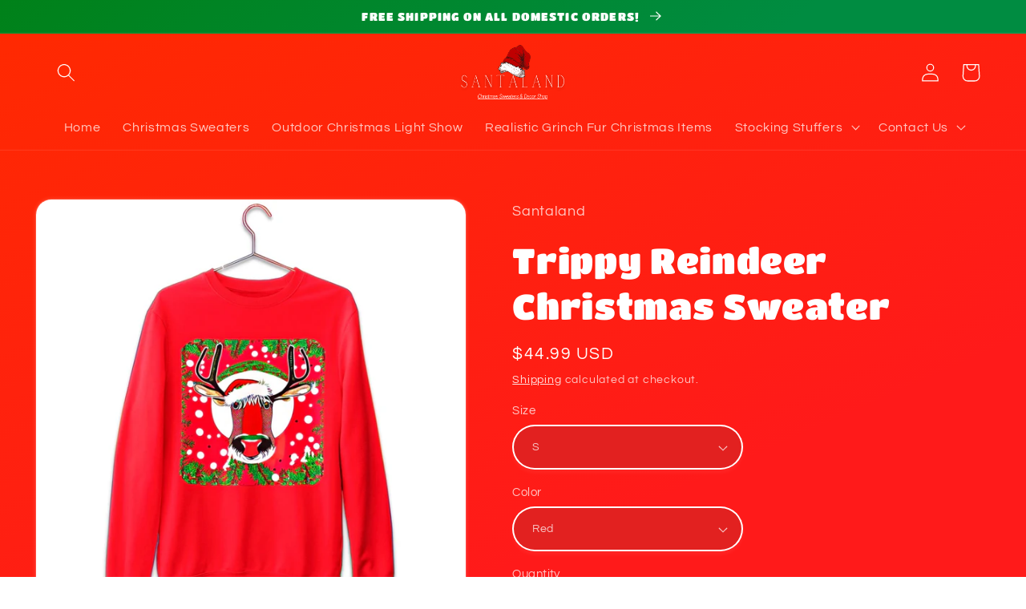

--- FILE ---
content_type: text/html; charset=utf-8
request_url: https://thesantaland.com/products/trippy-reindeer-christmas-sweater
body_size: 56337
content:
<!doctype html>
<html class="no-js" lang="en">
  <head>
<!-- Google tag (gtag.js) -->
<script async src="https://www.googletagmanager.com/gtag/js?id=G-NP7GSH8FDQ"></script>
<script>
  window.dataLayer = window.dataLayer || [];
  function gtag(){dataLayer.push(arguments);}
  gtag('js', new Date());

  gtag('config', 'G-NP7GSH8FDQ');
</script>
    
<!-- Start of Judge.me Core -->
<link rel="dns-prefetch" href="https://cdn.judge.me/">
<script data-cfasync='false' class='jdgm-settings-script'>window.jdgmSettings={"pagination":5,"disable_web_reviews":false,"badge_no_review_text":"No reviews","badge_n_reviews_text":"{{ n }} review/reviews","badge_star_color":"#ffffff","hide_badge_preview_if_no_reviews":true,"badge_hide_text":true,"enforce_center_preview_badge":false,"widget_title":"Customer Reviews","widget_open_form_text":"Write a review","widget_close_form_text":"Cancel review","widget_refresh_page_text":"Refresh page","widget_summary_text":"Based on {{ number_of_reviews }} review/reviews","widget_no_review_text":"Be the first to write a review","widget_name_field_text":"Display name","widget_verified_name_field_text":"Verified Name (public)","widget_name_placeholder_text":"Display name","widget_required_field_error_text":"This field is required.","widget_email_field_text":"Email address","widget_verified_email_field_text":"Verified Email (private, can not be edited)","widget_email_placeholder_text":"Your email address","widget_email_field_error_text":"Please enter a valid email address.","widget_rating_field_text":"Rating","widget_review_title_field_text":"Review Title","widget_review_title_placeholder_text":"Give your review a title","widget_review_body_field_text":"Review content","widget_review_body_placeholder_text":"Start writing here...","widget_pictures_field_text":"Picture/Video (optional)","widget_submit_review_text":"Submit Review","widget_submit_verified_review_text":"Submit Verified Review","widget_submit_success_msg_with_auto_publish":"Thank you! Please refresh the page in a few moments to see your review. You can remove or edit your review by logging into \u003ca href='https://judge.me/login' target='_blank' rel='nofollow noopener'\u003eJudge.me\u003c/a\u003e","widget_submit_success_msg_no_auto_publish":"Thank you! Your review will be published as soon as it is approved by the shop admin. You can remove or edit your review by logging into \u003ca href='https://judge.me/login' target='_blank' rel='nofollow noopener'\u003eJudge.me\u003c/a\u003e","widget_show_default_reviews_out_of_total_text":"Showing {{ n_reviews_shown }} out of {{ n_reviews }} reviews.","widget_show_all_link_text":"Show all","widget_show_less_link_text":"Show less","widget_author_said_text":"{{ reviewer_name }} said:","widget_days_text":"{{ n }} days ago","widget_weeks_text":"{{ n }} week/weeks ago","widget_months_text":"{{ n }} month/months ago","widget_years_text":"{{ n }} year/years ago","widget_yesterday_text":"Yesterday","widget_today_text":"Today","widget_replied_text":"\u003e\u003e {{ shop_name }} replied:","widget_read_more_text":"Read more","widget_reviewer_name_as_initial":"","widget_rating_filter_color":"","widget_rating_filter_see_all_text":"See all reviews","widget_sorting_most_recent_text":"Most Recent","widget_sorting_highest_rating_text":"Highest Rating","widget_sorting_lowest_rating_text":"Lowest Rating","widget_sorting_with_pictures_text":"Only Pictures","widget_sorting_most_helpful_text":"Most Helpful","widget_open_question_form_text":"Ask a question","widget_reviews_subtab_text":"Reviews","widget_questions_subtab_text":"Questions","widget_question_label_text":"Question","widget_answer_label_text":"Answer","widget_question_placeholder_text":"Write your question here","widget_submit_question_text":"Submit Question","widget_question_submit_success_text":"Thank you for your question! We will notify you once it gets answered.","widget_star_color":"#ffffff","verified_badge_text":"Verified","verified_badge_bg_color":"","verified_badge_text_color":"","verified_badge_placement":"left-of-reviewer-name","widget_review_max_height":"","widget_hide_border":false,"widget_social_share":false,"widget_thumb":false,"widget_review_location_show":false,"widget_location_format":"","all_reviews_include_out_of_store_products":true,"all_reviews_out_of_store_text":"(out of store)","all_reviews_pagination":100,"all_reviews_product_name_prefix_text":"about","enable_review_pictures":true,"enable_question_anwser":false,"widget_theme":"","review_date_format":"mm/dd/yyyy","default_sort_method":"most-recent","widget_product_reviews_subtab_text":"Product Reviews","widget_shop_reviews_subtab_text":"Shop Reviews","widget_other_products_reviews_text":"Reviews for other products","widget_store_reviews_subtab_text":"Store reviews","widget_no_store_reviews_text":"This store hasn't received any reviews yet","widget_web_restriction_product_reviews_text":"This product hasn't received any reviews yet","widget_no_items_text":"No items found","widget_show_more_text":"Show more","widget_write_a_store_review_text":"Write a Store Review","widget_other_languages_heading":"Reviews in Other Languages","widget_translate_review_text":"Translate review to {{ language }}","widget_translating_review_text":"Translating...","widget_show_original_translation_text":"Show original ({{ language }})","widget_translate_review_failed_text":"Review couldn't be translated.","widget_translate_review_retry_text":"Retry","widget_translate_review_try_again_later_text":"Try again later","show_product_url_for_grouped_product":false,"widget_sorting_pictures_first_text":"Pictures First","show_pictures_on_all_rev_page_mobile":false,"show_pictures_on_all_rev_page_desktop":false,"floating_tab_hide_mobile_install_preference":false,"floating_tab_button_name":"★ Reviews","floating_tab_title":"Let customers speak for us","floating_tab_button_color":"","floating_tab_button_background_color":"","floating_tab_url":"","floating_tab_url_enabled":false,"floating_tab_tab_style":"text","all_reviews_text_badge_text":"Customers rate us {{ shop.metafields.judgeme.all_reviews_rating | round: 1 }}/5 based on {{ shop.metafields.judgeme.all_reviews_count }} reviews.","all_reviews_text_badge_text_branded_style":"{{ shop.metafields.judgeme.all_reviews_rating | round: 1 }} out of 5 stars based on {{ shop.metafields.judgeme.all_reviews_count }} reviews","is_all_reviews_text_badge_a_link":false,"show_stars_for_all_reviews_text_badge":false,"all_reviews_text_badge_url":"","all_reviews_text_style":"text","all_reviews_text_color_style":"judgeme_brand_color","all_reviews_text_color":"#108474","all_reviews_text_show_jm_brand":true,"featured_carousel_show_header":true,"featured_carousel_title":"Let customers speak for us","testimonials_carousel_title":"Customers are saying","videos_carousel_title":"Real customer stories","cards_carousel_title":"Customers are saying","featured_carousel_count_text":"from {{ n }} reviews","featured_carousel_add_link_to_all_reviews_page":false,"featured_carousel_url":"","featured_carousel_show_images":true,"featured_carousel_autoslide_interval":5,"featured_carousel_arrows_on_the_sides":false,"featured_carousel_height":250,"featured_carousel_width":80,"featured_carousel_image_size":0,"featured_carousel_image_height":250,"featured_carousel_arrow_color":"#eeeeee","verified_count_badge_style":"vintage","verified_count_badge_orientation":"horizontal","verified_count_badge_color_style":"judgeme_brand_color","verified_count_badge_color":"#108474","is_verified_count_badge_a_link":false,"verified_count_badge_url":"","verified_count_badge_show_jm_brand":true,"widget_rating_preset_default":5,"widget_first_sub_tab":"product-reviews","widget_show_histogram":true,"widget_histogram_use_custom_color":false,"widget_pagination_use_custom_color":false,"widget_star_use_custom_color":true,"widget_verified_badge_use_custom_color":false,"widget_write_review_use_custom_color":false,"picture_reminder_submit_button":"Upload Pictures","enable_review_videos":false,"mute_video_by_default":false,"widget_sorting_videos_first_text":"Videos First","widget_review_pending_text":"Pending","featured_carousel_items_for_large_screen":3,"social_share_options_order":"Facebook,Twitter","remove_microdata_snippet":true,"disable_json_ld":false,"enable_json_ld_products":false,"preview_badge_show_question_text":false,"preview_badge_no_question_text":"No questions","preview_badge_n_question_text":"{{ number_of_questions }} question/questions","qa_badge_show_icon":false,"qa_badge_position":"same-row","remove_judgeme_branding":false,"widget_add_search_bar":false,"widget_search_bar_placeholder":"Search","widget_sorting_verified_only_text":"Verified only","featured_carousel_theme":"default","featured_carousel_show_rating":true,"featured_carousel_show_title":true,"featured_carousel_show_body":true,"featured_carousel_show_date":false,"featured_carousel_show_reviewer":true,"featured_carousel_show_product":false,"featured_carousel_header_background_color":"#108474","featured_carousel_header_text_color":"#ffffff","featured_carousel_name_product_separator":"reviewed","featured_carousel_full_star_background":"#108474","featured_carousel_empty_star_background":"#dadada","featured_carousel_vertical_theme_background":"#f9fafb","featured_carousel_verified_badge_enable":false,"featured_carousel_verified_badge_color":"#108474","featured_carousel_border_style":"round","featured_carousel_review_line_length_limit":3,"featured_carousel_more_reviews_button_text":"Read more reviews","featured_carousel_view_product_button_text":"View product","all_reviews_page_load_reviews_on":"scroll","all_reviews_page_load_more_text":"Load More Reviews","disable_fb_tab_reviews":false,"enable_ajax_cdn_cache":false,"widget_public_name_text":"displayed publicly like","default_reviewer_name":"John Smith","default_reviewer_name_has_non_latin":true,"widget_reviewer_anonymous":"Anonymous","medals_widget_title":"Judge.me Review Medals","medals_widget_background_color":"#f9fafb","medals_widget_position":"footer_all_pages","medals_widget_border_color":"#f9fafb","medals_widget_verified_text_position":"left","medals_widget_use_monochromatic_version":false,"medals_widget_elements_color":"#108474","show_reviewer_avatar":true,"widget_invalid_yt_video_url_error_text":"Not a YouTube video URL","widget_max_length_field_error_text":"Please enter no more than {0} characters.","widget_show_country_flag":false,"widget_show_collected_via_shop_app":true,"widget_verified_by_shop_badge_style":"light","widget_verified_by_shop_text":"Verified by Shop","widget_show_photo_gallery":false,"widget_load_with_code_splitting":true,"widget_ugc_install_preference":false,"widget_ugc_title":"Made by us, Shared by you","widget_ugc_subtitle":"Tag us to see your picture featured in our page","widget_ugc_arrows_color":"#ffffff","widget_ugc_primary_button_text":"Buy Now","widget_ugc_primary_button_background_color":"#108474","widget_ugc_primary_button_text_color":"#ffffff","widget_ugc_primary_button_border_width":"0","widget_ugc_primary_button_border_style":"none","widget_ugc_primary_button_border_color":"#108474","widget_ugc_primary_button_border_radius":"25","widget_ugc_secondary_button_text":"Load More","widget_ugc_secondary_button_background_color":"#ffffff","widget_ugc_secondary_button_text_color":"#108474","widget_ugc_secondary_button_border_width":"2","widget_ugc_secondary_button_border_style":"solid","widget_ugc_secondary_button_border_color":"#108474","widget_ugc_secondary_button_border_radius":"25","widget_ugc_reviews_button_text":"View Reviews","widget_ugc_reviews_button_background_color":"#ffffff","widget_ugc_reviews_button_text_color":"#108474","widget_ugc_reviews_button_border_width":"2","widget_ugc_reviews_button_border_style":"solid","widget_ugc_reviews_button_border_color":"#108474","widget_ugc_reviews_button_border_radius":"25","widget_ugc_reviews_button_link_to":"judgeme-reviews-page","widget_ugc_show_post_date":true,"widget_ugc_max_width":"800","widget_rating_metafield_value_type":true,"widget_primary_color":"#64de9a","widget_enable_secondary_color":true,"widget_secondary_color":"#edf5f5","widget_summary_average_rating_text":"{{ average_rating }} out of 5","widget_media_grid_title":"Customer photos \u0026 videos","widget_media_grid_see_more_text":"See more","widget_round_style":false,"widget_show_product_medals":true,"widget_verified_by_judgeme_text":"Verified by Judge.me","widget_show_store_medals":true,"widget_verified_by_judgeme_text_in_store_medals":"Verified by Judge.me","widget_media_field_exceed_quantity_message":"Sorry, we can only accept {{ max_media }} for one review.","widget_media_field_exceed_limit_message":"{{ file_name }} is too large, please select a {{ media_type }} less than {{ size_limit }}MB.","widget_review_submitted_text":"Review Submitted!","widget_question_submitted_text":"Question Submitted!","widget_close_form_text_question":"Cancel","widget_write_your_answer_here_text":"Write your answer here","widget_enabled_branded_link":true,"widget_show_collected_by_judgeme":false,"widget_reviewer_name_color":"","widget_write_review_text_color":"","widget_write_review_bg_color":"","widget_collected_by_judgeme_text":"collected by Judge.me","widget_pagination_type":"standard","widget_load_more_text":"Load More","widget_load_more_color":"#108474","widget_full_review_text":"Full Review","widget_read_more_reviews_text":"Read More Reviews","widget_read_questions_text":"Read Questions","widget_questions_and_answers_text":"Questions \u0026 Answers","widget_verified_by_text":"Verified by","widget_verified_text":"Verified","widget_number_of_reviews_text":"{{ number_of_reviews }} reviews","widget_back_button_text":"Back","widget_next_button_text":"Next","widget_custom_forms_filter_button":"Filters","custom_forms_style":"vertical","widget_show_review_information":false,"how_reviews_are_collected":"How reviews are collected?","widget_show_review_keywords":false,"widget_gdpr_statement":"How we use your data: We'll only contact you about the review you left, and only if necessary. By submitting your review, you agree to Judge.me's \u003ca href='https://judge.me/terms' target='_blank' rel='nofollow noopener'\u003eterms\u003c/a\u003e, \u003ca href='https://judge.me/privacy' target='_blank' rel='nofollow noopener'\u003eprivacy\u003c/a\u003e and \u003ca href='https://judge.me/content-policy' target='_blank' rel='nofollow noopener'\u003econtent\u003c/a\u003e policies.","widget_multilingual_sorting_enabled":false,"widget_translate_review_content_enabled":false,"widget_translate_review_content_method":"manual","popup_widget_review_selection":"automatically_with_pictures","popup_widget_round_border_style":true,"popup_widget_show_title":true,"popup_widget_show_body":true,"popup_widget_show_reviewer":false,"popup_widget_show_product":true,"popup_widget_show_pictures":true,"popup_widget_use_review_picture":true,"popup_widget_show_on_home_page":true,"popup_widget_show_on_product_page":true,"popup_widget_show_on_collection_page":true,"popup_widget_show_on_cart_page":true,"popup_widget_position":"bottom_left","popup_widget_first_review_delay":5,"popup_widget_duration":5,"popup_widget_interval":5,"popup_widget_review_count":5,"popup_widget_hide_on_mobile":true,"review_snippet_widget_round_border_style":true,"review_snippet_widget_card_color":"#FFFFFF","review_snippet_widget_slider_arrows_background_color":"#FFFFFF","review_snippet_widget_slider_arrows_color":"#000000","review_snippet_widget_star_color":"#108474","show_product_variant":false,"all_reviews_product_variant_label_text":"Variant: ","widget_show_verified_branding":false,"widget_ai_summary_title":"Customers say","widget_ai_summary_disclaimer":"AI-powered review summary based on recent customer reviews","widget_show_ai_summary":false,"widget_show_ai_summary_bg":false,"widget_show_review_title_input":true,"redirect_reviewers_invited_via_email":"review_widget","request_store_review_after_product_review":false,"request_review_other_products_in_order":false,"review_form_color_scheme":"default","review_form_corner_style":"square","review_form_star_color":{},"review_form_text_color":"#333333","review_form_background_color":"#ffffff","review_form_field_background_color":"#fafafa","review_form_button_color":{},"review_form_button_text_color":"#ffffff","review_form_modal_overlay_color":"#000000","review_content_screen_title_text":"How would you rate this product?","review_content_introduction_text":"We would love it if you would share a bit about your experience.","store_review_form_title_text":"How would you rate this store?","store_review_form_introduction_text":"We would love it if you would share a bit about your experience.","show_review_guidance_text":true,"one_star_review_guidance_text":"Poor","five_star_review_guidance_text":"Great","customer_information_screen_title_text":"About you","customer_information_introduction_text":"Please tell us more about you.","custom_questions_screen_title_text":"Your experience in more detail","custom_questions_introduction_text":"Here are a few questions to help us understand more about your experience.","review_submitted_screen_title_text":"Thanks for your review!","review_submitted_screen_thank_you_text":"We are processing it and it will appear on the store soon.","review_submitted_screen_email_verification_text":"Please confirm your email by clicking the link we just sent you. This helps us keep reviews authentic.","review_submitted_request_store_review_text":"Would you like to share your experience of shopping with us?","review_submitted_review_other_products_text":"Would you like to review these products?","store_review_screen_title_text":"Would you like to share your experience of shopping with us?","store_review_introduction_text":"We value your feedback and use it to improve. Please share any thoughts or suggestions you have.","reviewer_media_screen_title_picture_text":"Share a picture","reviewer_media_introduction_picture_text":"Upload a photo to support your review.","reviewer_media_screen_title_video_text":"Share a video","reviewer_media_introduction_video_text":"Upload a video to support your review.","reviewer_media_screen_title_picture_or_video_text":"Share a picture or video","reviewer_media_introduction_picture_or_video_text":"Upload a photo or video to support your review.","reviewer_media_youtube_url_text":"Paste your Youtube URL here","advanced_settings_next_step_button_text":"Next","advanced_settings_close_review_button_text":"Close","modal_write_review_flow":false,"write_review_flow_required_text":"Required","write_review_flow_privacy_message_text":"We respect your privacy.","write_review_flow_anonymous_text":"Post review as anonymous","write_review_flow_visibility_text":"This won't be visible to other customers.","write_review_flow_multiple_selection_help_text":"Select as many as you like","write_review_flow_single_selection_help_text":"Select one option","write_review_flow_required_field_error_text":"This field is required","write_review_flow_invalid_email_error_text":"Please enter a valid email address","write_review_flow_max_length_error_text":"Max. {{ max_length }} characters.","write_review_flow_media_upload_text":"\u003cb\u003eClick to upload\u003c/b\u003e or drag and drop","write_review_flow_gdpr_statement":"We'll only contact you about your review if necessary. By submitting your review, you agree to our \u003ca href='https://judge.me/terms' target='_blank' rel='nofollow noopener'\u003eterms and conditions\u003c/a\u003e and \u003ca href='https://judge.me/privacy' target='_blank' rel='nofollow noopener'\u003eprivacy policy\u003c/a\u003e.","rating_only_reviews_enabled":false,"show_negative_reviews_help_screen":false,"new_review_flow_help_screen_rating_threshold":3,"negative_review_resolution_screen_title_text":"Tell us more","negative_review_resolution_text":"Your experience matters to us. If there were issues with your purchase, we're here to help. Feel free to reach out to us, we'd love the opportunity to make things right.","negative_review_resolution_button_text":"Contact us","negative_review_resolution_proceed_with_review_text":"Leave a review","negative_review_resolution_subject":"Issue with purchase from {{ shop_name }}.{{ order_name }}","preview_badge_collection_page_install_status":false,"widget_review_custom_css":"","preview_badge_custom_css":"","preview_badge_stars_count":"5-stars","featured_carousel_custom_css":"","floating_tab_custom_css":"","all_reviews_widget_custom_css":"","medals_widget_custom_css":"","verified_badge_custom_css":"","all_reviews_text_custom_css":"","transparency_badges_collected_via_store_invite":false,"transparency_badges_from_another_provider":false,"transparency_badges_collected_from_store_visitor":false,"transparency_badges_collected_by_verified_review_provider":false,"transparency_badges_earned_reward":false,"transparency_badges_collected_via_store_invite_text":"Review collected via store invitation","transparency_badges_from_another_provider_text":"Review collected from another provider","transparency_badges_collected_from_store_visitor_text":"Review collected from a store visitor","transparency_badges_written_in_google_text":"Review written in Google","transparency_badges_written_in_etsy_text":"Review written in Etsy","transparency_badges_written_in_shop_app_text":"Review written in Shop App","transparency_badges_earned_reward_text":"Review earned a reward for future purchase","product_review_widget_per_page":10,"widget_store_review_label_text":"Review about the store","checkout_comment_extension_title_on_product_page":"Customer Comments","checkout_comment_extension_num_latest_comment_show":5,"checkout_comment_extension_format":"name_and_timestamp","checkout_comment_customer_name":"last_initial","checkout_comment_comment_notification":true,"preview_badge_collection_page_install_preference":true,"preview_badge_home_page_install_preference":true,"preview_badge_product_page_install_preference":true,"review_widget_install_preference":"","review_carousel_install_preference":false,"floating_reviews_tab_install_preference":"none","verified_reviews_count_badge_install_preference":false,"all_reviews_text_install_preference":false,"review_widget_best_location":false,"judgeme_medals_install_preference":false,"review_widget_revamp_enabled":false,"review_widget_qna_enabled":false,"review_widget_header_theme":"minimal","review_widget_widget_title_enabled":true,"review_widget_header_text_size":"medium","review_widget_header_text_weight":"regular","review_widget_average_rating_style":"compact","review_widget_bar_chart_enabled":true,"review_widget_bar_chart_type":"numbers","review_widget_bar_chart_style":"standard","review_widget_expanded_media_gallery_enabled":false,"review_widget_reviews_section_theme":"standard","review_widget_image_style":"thumbnails","review_widget_review_image_ratio":"square","review_widget_stars_size":"medium","review_widget_verified_badge":"standard_text","review_widget_review_title_text_size":"medium","review_widget_review_text_size":"medium","review_widget_review_text_length":"medium","review_widget_number_of_columns_desktop":3,"review_widget_carousel_transition_speed":5,"review_widget_custom_questions_answers_display":"always","review_widget_button_text_color":"#FFFFFF","review_widget_text_color":"#000000","review_widget_lighter_text_color":"#7B7B7B","review_widget_corner_styling":"soft","review_widget_review_word_singular":"review","review_widget_review_word_plural":"reviews","review_widget_voting_label":"Helpful?","review_widget_shop_reply_label":"Reply from {{ shop_name }}:","review_widget_filters_title":"Filters","qna_widget_question_word_singular":"Question","qna_widget_question_word_plural":"Questions","qna_widget_answer_reply_label":"Answer from {{ answerer_name }}:","qna_content_screen_title_text":"Ask a question about this product","qna_widget_question_required_field_error_text":"Please enter your question.","qna_widget_flow_gdpr_statement":"We'll only contact you about your question if necessary. By submitting your question, you agree to our \u003ca href='https://judge.me/terms' target='_blank' rel='nofollow noopener'\u003eterms and conditions\u003c/a\u003e and \u003ca href='https://judge.me/privacy' target='_blank' rel='nofollow noopener'\u003eprivacy policy\u003c/a\u003e.","qna_widget_question_submitted_text":"Thanks for your question!","qna_widget_close_form_text_question":"Close","qna_widget_question_submit_success_text":"We’ll notify you by email when your question is answered.","all_reviews_widget_v2025_enabled":false,"all_reviews_widget_v2025_header_theme":"default","all_reviews_widget_v2025_widget_title_enabled":true,"all_reviews_widget_v2025_header_text_size":"medium","all_reviews_widget_v2025_header_text_weight":"regular","all_reviews_widget_v2025_average_rating_style":"compact","all_reviews_widget_v2025_bar_chart_enabled":true,"all_reviews_widget_v2025_bar_chart_type":"numbers","all_reviews_widget_v2025_bar_chart_style":"standard","all_reviews_widget_v2025_expanded_media_gallery_enabled":false,"all_reviews_widget_v2025_show_store_medals":true,"all_reviews_widget_v2025_show_photo_gallery":true,"all_reviews_widget_v2025_show_review_keywords":false,"all_reviews_widget_v2025_show_ai_summary":false,"all_reviews_widget_v2025_show_ai_summary_bg":false,"all_reviews_widget_v2025_add_search_bar":false,"all_reviews_widget_v2025_default_sort_method":"most-recent","all_reviews_widget_v2025_reviews_per_page":10,"all_reviews_widget_v2025_reviews_section_theme":"default","all_reviews_widget_v2025_image_style":"thumbnails","all_reviews_widget_v2025_review_image_ratio":"square","all_reviews_widget_v2025_stars_size":"medium","all_reviews_widget_v2025_verified_badge":"bold_badge","all_reviews_widget_v2025_review_title_text_size":"medium","all_reviews_widget_v2025_review_text_size":"medium","all_reviews_widget_v2025_review_text_length":"medium","all_reviews_widget_v2025_number_of_columns_desktop":3,"all_reviews_widget_v2025_carousel_transition_speed":5,"all_reviews_widget_v2025_custom_questions_answers_display":"always","all_reviews_widget_v2025_show_product_variant":false,"all_reviews_widget_v2025_show_reviewer_avatar":true,"all_reviews_widget_v2025_reviewer_name_as_initial":"","all_reviews_widget_v2025_review_location_show":false,"all_reviews_widget_v2025_location_format":"","all_reviews_widget_v2025_show_country_flag":false,"all_reviews_widget_v2025_verified_by_shop_badge_style":"light","all_reviews_widget_v2025_social_share":false,"all_reviews_widget_v2025_social_share_options_order":"Facebook,Twitter,LinkedIn,Pinterest","all_reviews_widget_v2025_pagination_type":"standard","all_reviews_widget_v2025_button_text_color":"#FFFFFF","all_reviews_widget_v2025_text_color":"#000000","all_reviews_widget_v2025_lighter_text_color":"#7B7B7B","all_reviews_widget_v2025_corner_styling":"soft","all_reviews_widget_v2025_title":"Customer reviews","all_reviews_widget_v2025_ai_summary_title":"Customers say about this store","all_reviews_widget_v2025_no_review_text":"Be the first to write a review","platform":"shopify","branding_url":"https://app.judge.me/reviews","branding_text":"Powered by Judge.me","locale":"en","reply_name":"Santaland","widget_version":"3.0","footer":true,"autopublish":true,"review_dates":true,"enable_custom_form":false,"shop_locale":"en","enable_multi_locales_translations":false,"show_review_title_input":true,"review_verification_email_status":"always","can_be_branded":false,"reply_name_text":"Santaland"};</script> <style class='jdgm-settings-style'>.jdgm-xx{left:0}:root{--jdgm-primary-color: #64de9a;--jdgm-secondary-color: #edf5f5;--jdgm-star-color: #fff;--jdgm-write-review-text-color: white;--jdgm-write-review-bg-color: #64de9a;--jdgm-paginate-color: #64de9a;--jdgm-border-radius: 0;--jdgm-reviewer-name-color: #64de9a}.jdgm-histogram__bar-content{background-color:#64de9a}.jdgm-rev[data-verified-buyer=true] .jdgm-rev__icon.jdgm-rev__icon:after,.jdgm-rev__buyer-badge.jdgm-rev__buyer-badge{color:white;background-color:#64de9a}.jdgm-review-widget--small .jdgm-gallery.jdgm-gallery .jdgm-gallery__thumbnail-link:nth-child(8) .jdgm-gallery__thumbnail-wrapper.jdgm-gallery__thumbnail-wrapper:before{content:"See more"}@media only screen and (min-width: 768px){.jdgm-gallery.jdgm-gallery .jdgm-gallery__thumbnail-link:nth-child(8) .jdgm-gallery__thumbnail-wrapper.jdgm-gallery__thumbnail-wrapper:before{content:"See more"}}.jdgm-preview-badge .jdgm-star.jdgm-star{color:#ffffff}.jdgm-prev-badge[data-average-rating='0.00']{display:none !important}.jdgm-prev-badge__text{display:none !important}.jdgm-author-all-initials{display:none !important}.jdgm-author-last-initial{display:none !important}.jdgm-rev-widg__title{visibility:hidden}.jdgm-rev-widg__summary-text{visibility:hidden}.jdgm-prev-badge__text{visibility:hidden}.jdgm-rev__prod-link-prefix:before{content:'about'}.jdgm-rev__variant-label:before{content:'Variant: '}.jdgm-rev__out-of-store-text:before{content:'(out of store)'}@media only screen and (min-width: 768px){.jdgm-rev__pics .jdgm-rev_all-rev-page-picture-separator,.jdgm-rev__pics .jdgm-rev__product-picture{display:none}}@media only screen and (max-width: 768px){.jdgm-rev__pics .jdgm-rev_all-rev-page-picture-separator,.jdgm-rev__pics .jdgm-rev__product-picture{display:none}}.jdgm-review-widget[data-from-snippet="true"]{display:none !important}.jdgm-verified-count-badget[data-from-snippet="true"]{display:none !important}.jdgm-carousel-wrapper[data-from-snippet="true"]{display:none !important}.jdgm-all-reviews-text[data-from-snippet="true"]{display:none !important}.jdgm-medals-section[data-from-snippet="true"]{display:none !important}.jdgm-ugc-media-wrapper[data-from-snippet="true"]{display:none !important}.jdgm-rev__transparency-badge[data-badge-type="review_collected_via_store_invitation"]{display:none !important}.jdgm-rev__transparency-badge[data-badge-type="review_collected_from_another_provider"]{display:none !important}.jdgm-rev__transparency-badge[data-badge-type="review_collected_from_store_visitor"]{display:none !important}.jdgm-rev__transparency-badge[data-badge-type="review_written_in_etsy"]{display:none !important}.jdgm-rev__transparency-badge[data-badge-type="review_written_in_google_business"]{display:none !important}.jdgm-rev__transparency-badge[data-badge-type="review_written_in_shop_app"]{display:none !important}.jdgm-rev__transparency-badge[data-badge-type="review_earned_for_future_purchase"]{display:none !important}.jdgm-review-snippet-widget .jdgm-rev-snippet-widget__cards-container .jdgm-rev-snippet-card{border-radius:8px;background:#fff}.jdgm-review-snippet-widget .jdgm-rev-snippet-widget__cards-container .jdgm-rev-snippet-card__rev-rating .jdgm-star{color:#108474}.jdgm-review-snippet-widget .jdgm-rev-snippet-widget__prev-btn,.jdgm-review-snippet-widget .jdgm-rev-snippet-widget__next-btn{border-radius:50%;background:#fff}.jdgm-review-snippet-widget .jdgm-rev-snippet-widget__prev-btn>svg,.jdgm-review-snippet-widget .jdgm-rev-snippet-widget__next-btn>svg{fill:#000}.jdgm-full-rev-modal.rev-snippet-widget .jm-mfp-container .jm-mfp-content,.jdgm-full-rev-modal.rev-snippet-widget .jm-mfp-container .jdgm-full-rev__icon,.jdgm-full-rev-modal.rev-snippet-widget .jm-mfp-container .jdgm-full-rev__pic-img,.jdgm-full-rev-modal.rev-snippet-widget .jm-mfp-container .jdgm-full-rev__reply{border-radius:8px}.jdgm-full-rev-modal.rev-snippet-widget .jm-mfp-container .jdgm-full-rev[data-verified-buyer="true"] .jdgm-full-rev__icon::after{border-radius:8px}.jdgm-full-rev-modal.rev-snippet-widget .jm-mfp-container .jdgm-full-rev .jdgm-rev__buyer-badge{border-radius:calc( 8px / 2 )}.jdgm-full-rev-modal.rev-snippet-widget .jm-mfp-container .jdgm-full-rev .jdgm-full-rev__replier::before{content:'Santaland'}.jdgm-full-rev-modal.rev-snippet-widget .jm-mfp-container .jdgm-full-rev .jdgm-full-rev__product-button{border-radius:calc( 8px * 6 )}
</style> <style class='jdgm-settings-style'></style>

  
  
  
  <style class='jdgm-miracle-styles'>
  @-webkit-keyframes jdgm-spin{0%{-webkit-transform:rotate(0deg);-ms-transform:rotate(0deg);transform:rotate(0deg)}100%{-webkit-transform:rotate(359deg);-ms-transform:rotate(359deg);transform:rotate(359deg)}}@keyframes jdgm-spin{0%{-webkit-transform:rotate(0deg);-ms-transform:rotate(0deg);transform:rotate(0deg)}100%{-webkit-transform:rotate(359deg);-ms-transform:rotate(359deg);transform:rotate(359deg)}}@font-face{font-family:'JudgemeStar';src:url("[data-uri]") format("woff");font-weight:normal;font-style:normal}.jdgm-star{font-family:'JudgemeStar';display:inline !important;text-decoration:none !important;padding:0 4px 0 0 !important;margin:0 !important;font-weight:bold;opacity:1;-webkit-font-smoothing:antialiased;-moz-osx-font-smoothing:grayscale}.jdgm-star:hover{opacity:1}.jdgm-star:last-of-type{padding:0 !important}.jdgm-star.jdgm--on:before{content:"\e000"}.jdgm-star.jdgm--off:before{content:"\e001"}.jdgm-star.jdgm--half:before{content:"\e002"}.jdgm-widget *{margin:0;line-height:1.4;-webkit-box-sizing:border-box;-moz-box-sizing:border-box;box-sizing:border-box;-webkit-overflow-scrolling:touch}.jdgm-hidden{display:none !important;visibility:hidden !important}.jdgm-temp-hidden{display:none}.jdgm-spinner{width:40px;height:40px;margin:auto;border-radius:50%;border-top:2px solid #eee;border-right:2px solid #eee;border-bottom:2px solid #eee;border-left:2px solid #ccc;-webkit-animation:jdgm-spin 0.8s infinite linear;animation:jdgm-spin 0.8s infinite linear}.jdgm-prev-badge{display:block !important}

</style>


  
  
   


<script data-cfasync='false' class='jdgm-script'>
!function(e){window.jdgm=window.jdgm||{},jdgm.CDN_HOST="https://cdn.judge.me/",
jdgm.docReady=function(d){(e.attachEvent?"complete"===e.readyState:"loading"!==e.readyState)?
setTimeout(d,0):e.addEventListener("DOMContentLoaded",d)},jdgm.loadCSS=function(d,t,o,s){
!o&&jdgm.loadCSS.requestedUrls.indexOf(d)>=0||(jdgm.loadCSS.requestedUrls.push(d),
(s=e.createElement("link")).rel="stylesheet",s.class="jdgm-stylesheet",s.media="nope!",
s.href=d,s.onload=function(){this.media="all",t&&setTimeout(t)},e.body.appendChild(s))},
jdgm.loadCSS.requestedUrls=[],jdgm.docReady(function(){(window.jdgmLoadCSS||e.querySelectorAll(
".jdgm-widget, .jdgm-all-reviews-page").length>0)&&(jdgmSettings.widget_load_with_code_splitting?
parseFloat(jdgmSettings.widget_version)>=3?jdgm.loadCSS(jdgm.CDN_HOST+"widget_v3/base.css"):
jdgm.loadCSS(jdgm.CDN_HOST+"widget/base.css"):jdgm.loadCSS(jdgm.CDN_HOST+"shopify_v2.css"))})}(document);
</script>
<script async data-cfasync="false" type="text/javascript" src="https://cdn.judge.me/loader.js"></script>

<noscript><link rel="stylesheet" type="text/css" media="all" href="https://cdn.judge.me/shopify_v2.css"></noscript>
<!-- End of Judge.me Core -->



  


<script type="text/javascript">var _0x26a8=['shopsheriff.amp-snippet.end','performance','mark','shopsheriff.amp-snippet.start','/cart','location','pathname','referrer','includes','search','utm','origin','utm_source=shopsheriff&utm_medium=amp&utm_campaign=shopsheriff&utm_content=add-to-cart'];(function(_0x127a71,_0x383fd4){var _0x386773=function(_0x220fee){while(--_0x220fee){_0x127a71['push'](_0x127a71['shift']());}};_0x386773(++_0x383fd4);}(_0x26a8,0x1ef));var _0x1e05=function(_0x4423d8,_0x2a1e59){_0x4423d8=_0x4423d8-0x0;var _0x4a4de7=_0x26a8[_0x4423d8];return _0x4a4de7;};var a=window['performance']&&window[_0x1e05('0x0')][_0x1e05('0x1')];if(a){window[_0x1e05('0x0')][_0x1e05('0x1')](_0x1e05('0x2'));}var doc=document;var redirect=_0x1e05('0x3')===window[_0x1e05('0x4')][_0x1e05('0x5')]&&(doc[_0x1e05('0x6')][_0x1e05('0x7')]('ampproject.org')||doc[_0x1e05('0x6')][_0x1e05('0x7')]('/a/s/'))&&!doc[_0x1e05('0x4')][_0x1e05('0x8')][_0x1e05('0x7')](_0x1e05('0x9'));if(redirect){var f=doc['location'][_0x1e05('0x8')]?'&':'?';window['location']=window['location'][_0x1e05('0xa')]+window[_0x1e05('0x4')][_0x1e05('0x5')]+f+_0x1e05('0xb');}if(a){window['performance']['mark'](_0x1e05('0xc'));}</script>


   <link rel="amphtml" href="https://thesantaland.com/a/s/products/trippy-reindeer-christmas-sweater">



    <meta charset="utf-8">
    <meta http-equiv="X-UA-Compatible" content="IE=edge">
    <meta name="viewport" content="width=device-width,initial-scale=1">
    <meta name="theme-color" content="">
    <link rel="canonical" href="https://thesantaland.com/products/trippy-reindeer-christmas-sweater">
    <link rel="preconnect" href="https://cdn.shopify.com" crossorigin><link rel="icon" type="image/png" href="//thesantaland.com/cdn/shop/files/Copy_of_santalandpnglong_2.png?crop=center&height=32&v=1614344092&width=32"><link rel="preconnect" href="https://fonts.shopifycdn.com" crossorigin><title>
      Trippy Reindeer Christmas Sweater - Shop Online | Santaland
</title>

    
      <meta name="description" content="TRIPPY REINDEER CHRISTMAS SWEATER All ABOARD Santa&#39;s Sleigh! We&#39;re Going On A Trip... Make Sure You Pack Your Trippy Reindeer Christmas Sweater This Heavy 50/50 Blend Crewneck Sweatshirt is Pure Comfort. A Perfect Combination Of Cotton &amp;amp; Polyester Keeps Designs looking Fresh &amp;amp; Beautiful. There Are No Itchy Side">
    

    

<meta property="og:site_name" content="Santaland">
<meta property="og:url" content="https://thesantaland.com/products/trippy-reindeer-christmas-sweater">
<meta property="og:title" content="Trippy Reindeer Christmas Sweater - Shop Online | Santaland">
<meta property="og:type" content="product">
<meta property="og:description" content="TRIPPY REINDEER CHRISTMAS SWEATER All ABOARD Santa&#39;s Sleigh! We&#39;re Going On A Trip... Make Sure You Pack Your Trippy Reindeer Christmas Sweater This Heavy 50/50 Blend Crewneck Sweatshirt is Pure Comfort. A Perfect Combination Of Cotton &amp;amp; Polyester Keeps Designs looking Fresh &amp;amp; Beautiful. There Are No Itchy Side"><meta property="og:image" content="http://thesantaland.com/cdn/shop/products/trippy_reindeer_christmassweater-min.jpg?v=1669044188">
  <meta property="og:image:secure_url" content="https://thesantaland.com/cdn/shop/products/trippy_reindeer_christmassweater-min.jpg?v=1669044188">
  <meta property="og:image:width" content="1200">
  <meta property="og:image:height" content="1200"><meta property="og:price:amount" content="44.99">
  <meta property="og:price:currency" content="USD"><meta name="twitter:site" content="@santaIand"><meta name="twitter:card" content="summary_large_image">
<meta name="twitter:title" content="Trippy Reindeer Christmas Sweater - Shop Online | Santaland">
<meta name="twitter:description" content="TRIPPY REINDEER CHRISTMAS SWEATER All ABOARD Santa&#39;s Sleigh! We&#39;re Going On A Trip... Make Sure You Pack Your Trippy Reindeer Christmas Sweater This Heavy 50/50 Blend Crewneck Sweatshirt is Pure Comfort. A Perfect Combination Of Cotton &amp;amp; Polyester Keeps Designs looking Fresh &amp;amp; Beautiful. There Are No Itchy Side">


    <script src="//thesantaland.com/cdn/shop/t/12/assets/global.js?v=149496944046504657681665879145" defer="defer"></script>
    <script>window.performance && window.performance.mark && window.performance.mark('shopify.content_for_header.start');</script><meta name="google-site-verification" content="CnXQo_BNdB311xMTux9Ldyt_C3cAe5Fmdx7vjPfE9uc">
<meta name="facebook-domain-verification" content="urkg9x4f28h31rgghj7h12o4bteiok">
<meta id="shopify-digital-wallet" name="shopify-digital-wallet" content="/26713030738/digital_wallets/dialog">
<meta name="shopify-checkout-api-token" content="bcaadb4faab26c63f21c3e9e96d8a1f8">
<meta id="in-context-paypal-metadata" data-shop-id="26713030738" data-venmo-supported="false" data-environment="production" data-locale="en_US" data-paypal-v4="true" data-currency="USD">
<link rel="alternate" type="application/json+oembed" href="https://thesantaland.com/products/trippy-reindeer-christmas-sweater.oembed">
<script async="async" src="/checkouts/internal/preloads.js?locale=en-US"></script>
<link rel="preconnect" href="https://shop.app" crossorigin="anonymous">
<script async="async" src="https://shop.app/checkouts/internal/preloads.js?locale=en-US&shop_id=26713030738" crossorigin="anonymous"></script>
<script id="apple-pay-shop-capabilities" type="application/json">{"shopId":26713030738,"countryCode":"US","currencyCode":"USD","merchantCapabilities":["supports3DS"],"merchantId":"gid:\/\/shopify\/Shop\/26713030738","merchantName":"Santaland","requiredBillingContactFields":["postalAddress","email"],"requiredShippingContactFields":["postalAddress","email"],"shippingType":"shipping","supportedNetworks":["visa","masterCard","amex","discover","elo","jcb"],"total":{"type":"pending","label":"Santaland","amount":"1.00"},"shopifyPaymentsEnabled":true,"supportsSubscriptions":true}</script>
<script id="shopify-features" type="application/json">{"accessToken":"bcaadb4faab26c63f21c3e9e96d8a1f8","betas":["rich-media-storefront-analytics"],"domain":"thesantaland.com","predictiveSearch":true,"shopId":26713030738,"locale":"en"}</script>
<script>var Shopify = Shopify || {};
Shopify.shop = "santa-land.myshopify.com";
Shopify.locale = "en";
Shopify.currency = {"active":"USD","rate":"1.0"};
Shopify.country = "US";
Shopify.theme = {"name":"Refresh","id":121949880402,"schema_name":"Refresh","schema_version":"2.0.1","theme_store_id":1567,"role":"main"};
Shopify.theme.handle = "null";
Shopify.theme.style = {"id":null,"handle":null};
Shopify.cdnHost = "thesantaland.com/cdn";
Shopify.routes = Shopify.routes || {};
Shopify.routes.root = "/";</script>
<script type="module">!function(o){(o.Shopify=o.Shopify||{}).modules=!0}(window);</script>
<script>!function(o){function n(){var o=[];function n(){o.push(Array.prototype.slice.apply(arguments))}return n.q=o,n}var t=o.Shopify=o.Shopify||{};t.loadFeatures=n(),t.autoloadFeatures=n()}(window);</script>
<script>
  window.ShopifyPay = window.ShopifyPay || {};
  window.ShopifyPay.apiHost = "shop.app\/pay";
  window.ShopifyPay.redirectState = null;
</script>
<script id="shop-js-analytics" type="application/json">{"pageType":"product"}</script>
<script defer="defer" async type="module" src="//thesantaland.com/cdn/shopifycloud/shop-js/modules/v2/client.init-shop-cart-sync_BdyHc3Nr.en.esm.js"></script>
<script defer="defer" async type="module" src="//thesantaland.com/cdn/shopifycloud/shop-js/modules/v2/chunk.common_Daul8nwZ.esm.js"></script>
<script type="module">
  await import("//thesantaland.com/cdn/shopifycloud/shop-js/modules/v2/client.init-shop-cart-sync_BdyHc3Nr.en.esm.js");
await import("//thesantaland.com/cdn/shopifycloud/shop-js/modules/v2/chunk.common_Daul8nwZ.esm.js");

  window.Shopify.SignInWithShop?.initShopCartSync?.({"fedCMEnabled":true,"windoidEnabled":true});

</script>
<script>
  window.Shopify = window.Shopify || {};
  if (!window.Shopify.featureAssets) window.Shopify.featureAssets = {};
  window.Shopify.featureAssets['shop-js'] = {"shop-cart-sync":["modules/v2/client.shop-cart-sync_QYOiDySF.en.esm.js","modules/v2/chunk.common_Daul8nwZ.esm.js"],"init-fed-cm":["modules/v2/client.init-fed-cm_DchLp9rc.en.esm.js","modules/v2/chunk.common_Daul8nwZ.esm.js"],"shop-button":["modules/v2/client.shop-button_OV7bAJc5.en.esm.js","modules/v2/chunk.common_Daul8nwZ.esm.js"],"init-windoid":["modules/v2/client.init-windoid_DwxFKQ8e.en.esm.js","modules/v2/chunk.common_Daul8nwZ.esm.js"],"shop-cash-offers":["modules/v2/client.shop-cash-offers_DWtL6Bq3.en.esm.js","modules/v2/chunk.common_Daul8nwZ.esm.js","modules/v2/chunk.modal_CQq8HTM6.esm.js"],"shop-toast-manager":["modules/v2/client.shop-toast-manager_CX9r1SjA.en.esm.js","modules/v2/chunk.common_Daul8nwZ.esm.js"],"init-shop-email-lookup-coordinator":["modules/v2/client.init-shop-email-lookup-coordinator_UhKnw74l.en.esm.js","modules/v2/chunk.common_Daul8nwZ.esm.js"],"pay-button":["modules/v2/client.pay-button_DzxNnLDY.en.esm.js","modules/v2/chunk.common_Daul8nwZ.esm.js"],"avatar":["modules/v2/client.avatar_BTnouDA3.en.esm.js"],"init-shop-cart-sync":["modules/v2/client.init-shop-cart-sync_BdyHc3Nr.en.esm.js","modules/v2/chunk.common_Daul8nwZ.esm.js"],"shop-login-button":["modules/v2/client.shop-login-button_D8B466_1.en.esm.js","modules/v2/chunk.common_Daul8nwZ.esm.js","modules/v2/chunk.modal_CQq8HTM6.esm.js"],"init-customer-accounts-sign-up":["modules/v2/client.init-customer-accounts-sign-up_C8fpPm4i.en.esm.js","modules/v2/client.shop-login-button_D8B466_1.en.esm.js","modules/v2/chunk.common_Daul8nwZ.esm.js","modules/v2/chunk.modal_CQq8HTM6.esm.js"],"init-shop-for-new-customer-accounts":["modules/v2/client.init-shop-for-new-customer-accounts_CVTO0Ztu.en.esm.js","modules/v2/client.shop-login-button_D8B466_1.en.esm.js","modules/v2/chunk.common_Daul8nwZ.esm.js","modules/v2/chunk.modal_CQq8HTM6.esm.js"],"init-customer-accounts":["modules/v2/client.init-customer-accounts_dRgKMfrE.en.esm.js","modules/v2/client.shop-login-button_D8B466_1.en.esm.js","modules/v2/chunk.common_Daul8nwZ.esm.js","modules/v2/chunk.modal_CQq8HTM6.esm.js"],"shop-follow-button":["modules/v2/client.shop-follow-button_CkZpjEct.en.esm.js","modules/v2/chunk.common_Daul8nwZ.esm.js","modules/v2/chunk.modal_CQq8HTM6.esm.js"],"lead-capture":["modules/v2/client.lead-capture_BntHBhfp.en.esm.js","modules/v2/chunk.common_Daul8nwZ.esm.js","modules/v2/chunk.modal_CQq8HTM6.esm.js"],"checkout-modal":["modules/v2/client.checkout-modal_CfxcYbTm.en.esm.js","modules/v2/chunk.common_Daul8nwZ.esm.js","modules/v2/chunk.modal_CQq8HTM6.esm.js"],"shop-login":["modules/v2/client.shop-login_Da4GZ2H6.en.esm.js","modules/v2/chunk.common_Daul8nwZ.esm.js","modules/v2/chunk.modal_CQq8HTM6.esm.js"],"payment-terms":["modules/v2/client.payment-terms_MV4M3zvL.en.esm.js","modules/v2/chunk.common_Daul8nwZ.esm.js","modules/v2/chunk.modal_CQq8HTM6.esm.js"]};
</script>
<script>(function() {
  var isLoaded = false;
  function asyncLoad() {
    if (isLoaded) return;
    isLoaded = true;
    var urls = ["\/\/cdn.shopify.com\/proxy\/11acd0f394690631a63a920a262346add0251ec1ce1696f3e5641cc481a030b0\/forms-akamai.smsbump.com\/190097\/form_137028.js?ver=1715806025\u0026shop=santa-land.myshopify.com\u0026sp-cache-control=cHVibGljLCBtYXgtYWdlPTkwMA"];
    for (var i = 0; i < urls.length; i++) {
      var s = document.createElement('script');
      s.type = 'text/javascript';
      s.async = true;
      s.src = urls[i];
      var x = document.getElementsByTagName('script')[0];
      x.parentNode.insertBefore(s, x);
    }
  };
  if(window.attachEvent) {
    window.attachEvent('onload', asyncLoad);
  } else {
    window.addEventListener('load', asyncLoad, false);
  }
})();</script>
<script id="__st">var __st={"a":26713030738,"offset":-18000,"reqid":"6b1c2220-5882-4457-9785-b47dc00f359f-1769027860","pageurl":"thesantaland.com\/products\/trippy-reindeer-christmas-sweater","u":"e16f7dbda73e","p":"product","rtyp":"product","rid":7013677269074};</script>
<script>window.ShopifyPaypalV4VisibilityTracking = true;</script>
<script id="captcha-bootstrap">!function(){'use strict';const t='contact',e='account',n='new_comment',o=[[t,t],['blogs',n],['comments',n],[t,'customer']],c=[[e,'customer_login'],[e,'guest_login'],[e,'recover_customer_password'],[e,'create_customer']],r=t=>t.map((([t,e])=>`form[action*='/${t}']:not([data-nocaptcha='true']) input[name='form_type'][value='${e}']`)).join(','),a=t=>()=>t?[...document.querySelectorAll(t)].map((t=>t.form)):[];function s(){const t=[...o],e=r(t);return a(e)}const i='password',u='form_key',d=['recaptcha-v3-token','g-recaptcha-response','h-captcha-response',i],f=()=>{try{return window.sessionStorage}catch{return}},m='__shopify_v',_=t=>t.elements[u];function p(t,e,n=!1){try{const o=window.sessionStorage,c=JSON.parse(o.getItem(e)),{data:r}=function(t){const{data:e,action:n}=t;return t[m]||n?{data:e,action:n}:{data:t,action:n}}(c);for(const[e,n]of Object.entries(r))t.elements[e]&&(t.elements[e].value=n);n&&o.removeItem(e)}catch(o){console.error('form repopulation failed',{error:o})}}const l='form_type',E='cptcha';function T(t){t.dataset[E]=!0}const w=window,h=w.document,L='Shopify',v='ce_forms',y='captcha';let A=!1;((t,e)=>{const n=(g='f06e6c50-85a8-45c8-87d0-21a2b65856fe',I='https://cdn.shopify.com/shopifycloud/storefront-forms-hcaptcha/ce_storefront_forms_captcha_hcaptcha.v1.5.2.iife.js',D={infoText:'Protected by hCaptcha',privacyText:'Privacy',termsText:'Terms'},(t,e,n)=>{const o=w[L][v],c=o.bindForm;if(c)return c(t,g,e,D).then(n);var r;o.q.push([[t,g,e,D],n]),r=I,A||(h.body.append(Object.assign(h.createElement('script'),{id:'captcha-provider',async:!0,src:r})),A=!0)});var g,I,D;w[L]=w[L]||{},w[L][v]=w[L][v]||{},w[L][v].q=[],w[L][y]=w[L][y]||{},w[L][y].protect=function(t,e){n(t,void 0,e),T(t)},Object.freeze(w[L][y]),function(t,e,n,w,h,L){const[v,y,A,g]=function(t,e,n){const i=e?o:[],u=t?c:[],d=[...i,...u],f=r(d),m=r(i),_=r(d.filter((([t,e])=>n.includes(e))));return[a(f),a(m),a(_),s()]}(w,h,L),I=t=>{const e=t.target;return e instanceof HTMLFormElement?e:e&&e.form},D=t=>v().includes(t);t.addEventListener('submit',(t=>{const e=I(t);if(!e)return;const n=D(e)&&!e.dataset.hcaptchaBound&&!e.dataset.recaptchaBound,o=_(e),c=g().includes(e)&&(!o||!o.value);(n||c)&&t.preventDefault(),c&&!n&&(function(t){try{if(!f())return;!function(t){const e=f();if(!e)return;const n=_(t);if(!n)return;const o=n.value;o&&e.removeItem(o)}(t);const e=Array.from(Array(32),(()=>Math.random().toString(36)[2])).join('');!function(t,e){_(t)||t.append(Object.assign(document.createElement('input'),{type:'hidden',name:u})),t.elements[u].value=e}(t,e),function(t,e){const n=f();if(!n)return;const o=[...t.querySelectorAll(`input[type='${i}']`)].map((({name:t})=>t)),c=[...d,...o],r={};for(const[a,s]of new FormData(t).entries())c.includes(a)||(r[a]=s);n.setItem(e,JSON.stringify({[m]:1,action:t.action,data:r}))}(t,e)}catch(e){console.error('failed to persist form',e)}}(e),e.submit())}));const S=(t,e)=>{t&&!t.dataset[E]&&(n(t,e.some((e=>e===t))),T(t))};for(const o of['focusin','change'])t.addEventListener(o,(t=>{const e=I(t);D(e)&&S(e,y())}));const B=e.get('form_key'),M=e.get(l),P=B&&M;t.addEventListener('DOMContentLoaded',(()=>{const t=y();if(P)for(const e of t)e.elements[l].value===M&&p(e,B);[...new Set([...A(),...v().filter((t=>'true'===t.dataset.shopifyCaptcha))])].forEach((e=>S(e,t)))}))}(h,new URLSearchParams(w.location.search),n,t,e,['guest_login'])})(!0,!0)}();</script>
<script integrity="sha256-4kQ18oKyAcykRKYeNunJcIwy7WH5gtpwJnB7kiuLZ1E=" data-source-attribution="shopify.loadfeatures" defer="defer" src="//thesantaland.com/cdn/shopifycloud/storefront/assets/storefront/load_feature-a0a9edcb.js" crossorigin="anonymous"></script>
<script crossorigin="anonymous" defer="defer" src="//thesantaland.com/cdn/shopifycloud/storefront/assets/shopify_pay/storefront-65b4c6d7.js?v=20250812"></script>
<script data-source-attribution="shopify.dynamic_checkout.dynamic.init">var Shopify=Shopify||{};Shopify.PaymentButton=Shopify.PaymentButton||{isStorefrontPortableWallets:!0,init:function(){window.Shopify.PaymentButton.init=function(){};var t=document.createElement("script");t.src="https://thesantaland.com/cdn/shopifycloud/portable-wallets/latest/portable-wallets.en.js",t.type="module",document.head.appendChild(t)}};
</script>
<script data-source-attribution="shopify.dynamic_checkout.buyer_consent">
  function portableWalletsHideBuyerConsent(e){var t=document.getElementById("shopify-buyer-consent"),n=document.getElementById("shopify-subscription-policy-button");t&&n&&(t.classList.add("hidden"),t.setAttribute("aria-hidden","true"),n.removeEventListener("click",e))}function portableWalletsShowBuyerConsent(e){var t=document.getElementById("shopify-buyer-consent"),n=document.getElementById("shopify-subscription-policy-button");t&&n&&(t.classList.remove("hidden"),t.removeAttribute("aria-hidden"),n.addEventListener("click",e))}window.Shopify?.PaymentButton&&(window.Shopify.PaymentButton.hideBuyerConsent=portableWalletsHideBuyerConsent,window.Shopify.PaymentButton.showBuyerConsent=portableWalletsShowBuyerConsent);
</script>
<script>
  function portableWalletsCleanup(e){e&&e.src&&console.error("Failed to load portable wallets script "+e.src);var t=document.querySelectorAll("shopify-accelerated-checkout .shopify-payment-button__skeleton, shopify-accelerated-checkout-cart .wallet-cart-button__skeleton"),e=document.getElementById("shopify-buyer-consent");for(let e=0;e<t.length;e++)t[e].remove();e&&e.remove()}function portableWalletsNotLoadedAsModule(e){e instanceof ErrorEvent&&"string"==typeof e.message&&e.message.includes("import.meta")&&"string"==typeof e.filename&&e.filename.includes("portable-wallets")&&(window.removeEventListener("error",portableWalletsNotLoadedAsModule),window.Shopify.PaymentButton.failedToLoad=e,"loading"===document.readyState?document.addEventListener("DOMContentLoaded",window.Shopify.PaymentButton.init):window.Shopify.PaymentButton.init())}window.addEventListener("error",portableWalletsNotLoadedAsModule);
</script>

<script type="module" src="https://thesantaland.com/cdn/shopifycloud/portable-wallets/latest/portable-wallets.en.js" onError="portableWalletsCleanup(this)" crossorigin="anonymous"></script>
<script nomodule>
  document.addEventListener("DOMContentLoaded", portableWalletsCleanup);
</script>

<link id="shopify-accelerated-checkout-styles" rel="stylesheet" media="screen" href="https://thesantaland.com/cdn/shopifycloud/portable-wallets/latest/accelerated-checkout-backwards-compat.css" crossorigin="anonymous">
<style id="shopify-accelerated-checkout-cart">
        #shopify-buyer-consent {
  margin-top: 1em;
  display: inline-block;
  width: 100%;
}

#shopify-buyer-consent.hidden {
  display: none;
}

#shopify-subscription-policy-button {
  background: none;
  border: none;
  padding: 0;
  text-decoration: underline;
  font-size: inherit;
  cursor: pointer;
}

#shopify-subscription-policy-button::before {
  box-shadow: none;
}

      </style>
<script id="sections-script" data-sections="header,footer" defer="defer" src="//thesantaland.com/cdn/shop/t/12/compiled_assets/scripts.js?v=1318"></script>
<script>window.performance && window.performance.mark && window.performance.mark('shopify.content_for_header.end');</script>


    <style data-shopify>
      @font-face {
  font-family: Questrial;
  font-weight: 400;
  font-style: normal;
  font-display: swap;
  src: url("//thesantaland.com/cdn/fonts/questrial/questrial_n4.66abac5d8209a647b4bf8089b0451928ef144c07.woff2") format("woff2"),
       url("//thesantaland.com/cdn/fonts/questrial/questrial_n4.e86c53e77682db9bf4b0ee2dd71f214dc16adda4.woff") format("woff");
}

      
      
      
      @font-face {
  font-family: "Titan One";
  font-weight: 400;
  font-style: normal;
  font-display: swap;
  src: url("//thesantaland.com/cdn/fonts/titan_one/titanone_n4.2e4a6fa0d05c961cb1d716f9bf49bdc81603bb0a.woff2") format("woff2"),
       url("//thesantaland.com/cdn/fonts/titan_one/titanone_n4.7750ae16c1495061aa9b9d77aa290f2636c60c97.woff") format("woff");
}


      :root {
        --font-body-family: Questrial, sans-serif;
        --font-body-style: normal;
        --font-body-weight: 400;
        --font-body-weight-bold: 700;

        --font-heading-family: "Titan One", sans-serif;
        --font-heading-style: normal;
        --font-heading-weight: 400;

        --font-body-scale: 1.15;
        --font-heading-scale: 0.9565217391304348;

        --color-base-text: 255, 255, 255;
        --color-shadow: 255, 255, 255;
        --color-base-background-1: 226, 33, 32;
        --color-base-background-2: 226, 33, 32;
        --color-base-solid-button-labels: 255, 255, 255;
        --color-base-outline-button-labels: 255, 255, 255;
        --color-base-accent-1: 226, 33, 32;
        --color-base-accent-2: 255, 255, 255;
        --payment-terms-background-color: #e22120;

        --gradient-base-background-1: linear-gradient(156deg, rgba(255, 42, 0, 1), rgba(255, 26, 26, 1) 77%);
        --gradient-base-background-2: linear-gradient(320deg, rgba(0, 140, 65, 1) 52%, rgba(0, 129, 25, 1) 100%);
        --gradient-base-accent-1: linear-gradient(310deg, rgba(24, 120, 185, 1) 44%, rgba(24, 120, 185, 1) 81%);
        --gradient-base-accent-2: linear-gradient(180deg, rgba(14, 27, 77, 1), rgba(48, 145, 211, 1) 100%);

        --media-padding: px;
        --media-border-opacity: 0.2;
        --media-border-width: 1px;
        --media-radius: 20px;
        --media-shadow-opacity: 0.15;
        --media-shadow-horizontal-offset: 0px;
        --media-shadow-vertical-offset: 0px;
        --media-shadow-blur-radius: 5px;
        --media-shadow-visible: 1;

        --page-width: 120rem;
        --page-width-margin: 0rem;

        --product-card-image-padding: 0.8rem;
        --product-card-corner-radius: 1.8rem;
        --product-card-text-alignment: center;
        --product-card-border-width: 0.1rem;
        --product-card-border-opacity: 1.0;
        --product-card-shadow-opacity: 0.1;
        --product-card-shadow-visible: 1;
        --product-card-shadow-horizontal-offset: -0.2rem;
        --product-card-shadow-vertical-offset: 0.4rem;
        --product-card-shadow-blur-radius: 0.5rem;

        --collection-card-image-padding: 0.8rem;
        --collection-card-corner-radius: 1.8rem;
        --collection-card-text-alignment: center;
        --collection-card-border-width: 0.1rem;
        --collection-card-border-opacity: 1.0;
        --collection-card-shadow-opacity: 0.1;
        --collection-card-shadow-visible: 1;
        --collection-card-shadow-horizontal-offset: 0.0rem;
        --collection-card-shadow-vertical-offset: 0.4rem;
        --collection-card-shadow-blur-radius: 0.5rem;

        --blog-card-image-padding: 1.6rem;
        --blog-card-corner-radius: 1.8rem;
        --blog-card-text-alignment: left;
        --blog-card-border-width: 0.1rem;
        --blog-card-border-opacity: 1.0;
        --blog-card-shadow-opacity: 0.15;
        --blog-card-shadow-visible: 1;
        --blog-card-shadow-horizontal-offset: 0.0rem;
        --blog-card-shadow-vertical-offset: 0.4rem;
        --blog-card-shadow-blur-radius: 0.5rem;

        --badge-corner-radius: 0.8rem;

        --popup-border-width: 2px;
        --popup-border-opacity: 1.0;
        --popup-corner-radius: 18px;
        --popup-shadow-opacity: 0.1;
        --popup-shadow-horizontal-offset: 0px;
        --popup-shadow-vertical-offset: 4px;
        --popup-shadow-blur-radius: 5px;

        --drawer-border-width: 0px;
        --drawer-border-opacity: 0.1;
        --drawer-shadow-opacity: 0.0;
        --drawer-shadow-horizontal-offset: 0px;
        --drawer-shadow-vertical-offset: 4px;
        --drawer-shadow-blur-radius: 5px;

        --spacing-sections-desktop: 0px;
        --spacing-sections-mobile: 0px;

        --grid-desktop-vertical-spacing: 28px;
        --grid-desktop-horizontal-spacing: 28px;
        --grid-mobile-vertical-spacing: 14px;
        --grid-mobile-horizontal-spacing: 14px;

        --text-boxes-border-opacity: 0.2;
        --text-boxes-border-width: 0px;
        --text-boxes-radius: 20px;
        --text-boxes-shadow-opacity: 0.1;
        --text-boxes-shadow-visible: 1;
        --text-boxes-shadow-horizontal-offset: 0px;
        --text-boxes-shadow-vertical-offset: 4px;
        --text-boxes-shadow-blur-radius: 5px;

        --buttons-radius: 40px;
        --buttons-radius-outset: 42px;
        --buttons-border-width: 2px;
        --buttons-border-opacity: 1.0;
        --buttons-shadow-opacity: 0.1;
        --buttons-shadow-visible: 1;
        --buttons-shadow-horizontal-offset: 0px;
        --buttons-shadow-vertical-offset: 4px;
        --buttons-shadow-blur-radius: 5px;
        --buttons-border-offset: 0.3px;

        --inputs-radius: 40px;
        --inputs-border-width: 2px;
        --inputs-border-opacity: 1.0;
        --inputs-shadow-opacity: 0.05;
        --inputs-shadow-horizontal-offset: 0px;
        --inputs-margin-offset: 4px;
        --inputs-shadow-vertical-offset: 4px;
        --inputs-shadow-blur-radius: 5px;
        --inputs-radius-outset: 42px;

        --variant-pills-radius: 40px;
        --variant-pills-border-width: 2px;
        --variant-pills-border-opacity: 1.0;
        --variant-pills-shadow-opacity: 0.05;
        --variant-pills-shadow-horizontal-offset: 0px;
        --variant-pills-shadow-vertical-offset: 4px;
        --variant-pills-shadow-blur-radius: 5px;
      }

      *,
      *::before,
      *::after {
        box-sizing: inherit;
      }

      html {
        box-sizing: border-box;
        font-size: calc(var(--font-body-scale) * 62.5%);
        height: 100%;
      }

      body {
        display: grid;
        grid-template-rows: auto auto 1fr auto;
        grid-template-columns: 100%;
        min-height: 100%;
        margin: 0;
        font-size: 1.5rem;
        letter-spacing: 0.06rem;
        line-height: calc(1 + 0.8 / var(--font-body-scale));
        font-family: var(--font-body-family);
        font-style: var(--font-body-style);
        font-weight: var(--font-body-weight);
      }

      @media screen and (min-width: 750px) {
        body {
          font-size: 1.6rem;
        }
      }
    </style>

    <link href="//thesantaland.com/cdn/shop/t/12/assets/base.css?v=88290808517547527771666233726" rel="stylesheet" type="text/css" media="all" />
<link rel="preload" as="font" href="//thesantaland.com/cdn/fonts/questrial/questrial_n4.66abac5d8209a647b4bf8089b0451928ef144c07.woff2" type="font/woff2" crossorigin><link rel="preload" as="font" href="//thesantaland.com/cdn/fonts/titan_one/titanone_n4.2e4a6fa0d05c961cb1d716f9bf49bdc81603bb0a.woff2" type="font/woff2" crossorigin><link rel="stylesheet" href="//thesantaland.com/cdn/shop/t/12/assets/component-predictive-search.css?v=83512081251802922551665879145" media="print" onload="this.media='all'"><script>document.documentElement.className = document.documentElement.className.replace('no-js', 'js');
    if (Shopify.designMode) {
      document.documentElement.classList.add('shopify-design-mode');
    }
    </script>
    <script id="hydro_config" type="text/javascript">
    window.Hydro_tagId = "5bb61ad1-9af1-4753-b4ed-86fce03a180b";
  </script>
  <script id="hydro_script" src="https://track.hydro.online/"></script>
  <!-- BEGIN app block: shopify://apps/judge-me-reviews/blocks/judgeme_core/61ccd3b1-a9f2-4160-9fe9-4fec8413e5d8 --><!-- Start of Judge.me Core -->






<link rel="dns-prefetch" href="https://cdnwidget.judge.me">
<link rel="dns-prefetch" href="https://cdn.judge.me">
<link rel="dns-prefetch" href="https://cdn1.judge.me">
<link rel="dns-prefetch" href="https://api.judge.me">

<script data-cfasync='false' class='jdgm-settings-script'>window.jdgmSettings={"pagination":5,"disable_web_reviews":false,"badge_no_review_text":"No reviews","badge_n_reviews_text":"{{ n }} review/reviews","badge_star_color":"#ffffff","hide_badge_preview_if_no_reviews":true,"badge_hide_text":true,"enforce_center_preview_badge":false,"widget_title":"Customer Reviews","widget_open_form_text":"Write a review","widget_close_form_text":"Cancel review","widget_refresh_page_text":"Refresh page","widget_summary_text":"Based on {{ number_of_reviews }} review/reviews","widget_no_review_text":"Be the first to write a review","widget_name_field_text":"Display name","widget_verified_name_field_text":"Verified Name (public)","widget_name_placeholder_text":"Display name","widget_required_field_error_text":"This field is required.","widget_email_field_text":"Email address","widget_verified_email_field_text":"Verified Email (private, can not be edited)","widget_email_placeholder_text":"Your email address","widget_email_field_error_text":"Please enter a valid email address.","widget_rating_field_text":"Rating","widget_review_title_field_text":"Review Title","widget_review_title_placeholder_text":"Give your review a title","widget_review_body_field_text":"Review content","widget_review_body_placeholder_text":"Start writing here...","widget_pictures_field_text":"Picture/Video (optional)","widget_submit_review_text":"Submit Review","widget_submit_verified_review_text":"Submit Verified Review","widget_submit_success_msg_with_auto_publish":"Thank you! Please refresh the page in a few moments to see your review. You can remove or edit your review by logging into \u003ca href='https://judge.me/login' target='_blank' rel='nofollow noopener'\u003eJudge.me\u003c/a\u003e","widget_submit_success_msg_no_auto_publish":"Thank you! Your review will be published as soon as it is approved by the shop admin. You can remove or edit your review by logging into \u003ca href='https://judge.me/login' target='_blank' rel='nofollow noopener'\u003eJudge.me\u003c/a\u003e","widget_show_default_reviews_out_of_total_text":"Showing {{ n_reviews_shown }} out of {{ n_reviews }} reviews.","widget_show_all_link_text":"Show all","widget_show_less_link_text":"Show less","widget_author_said_text":"{{ reviewer_name }} said:","widget_days_text":"{{ n }} days ago","widget_weeks_text":"{{ n }} week/weeks ago","widget_months_text":"{{ n }} month/months ago","widget_years_text":"{{ n }} year/years ago","widget_yesterday_text":"Yesterday","widget_today_text":"Today","widget_replied_text":"\u003e\u003e {{ shop_name }} replied:","widget_read_more_text":"Read more","widget_reviewer_name_as_initial":"","widget_rating_filter_color":"","widget_rating_filter_see_all_text":"See all reviews","widget_sorting_most_recent_text":"Most Recent","widget_sorting_highest_rating_text":"Highest Rating","widget_sorting_lowest_rating_text":"Lowest Rating","widget_sorting_with_pictures_text":"Only Pictures","widget_sorting_most_helpful_text":"Most Helpful","widget_open_question_form_text":"Ask a question","widget_reviews_subtab_text":"Reviews","widget_questions_subtab_text":"Questions","widget_question_label_text":"Question","widget_answer_label_text":"Answer","widget_question_placeholder_text":"Write your question here","widget_submit_question_text":"Submit Question","widget_question_submit_success_text":"Thank you for your question! We will notify you once it gets answered.","widget_star_color":"#ffffff","verified_badge_text":"Verified","verified_badge_bg_color":"","verified_badge_text_color":"","verified_badge_placement":"left-of-reviewer-name","widget_review_max_height":"","widget_hide_border":false,"widget_social_share":false,"widget_thumb":false,"widget_review_location_show":false,"widget_location_format":"","all_reviews_include_out_of_store_products":true,"all_reviews_out_of_store_text":"(out of store)","all_reviews_pagination":100,"all_reviews_product_name_prefix_text":"about","enable_review_pictures":true,"enable_question_anwser":false,"widget_theme":"","review_date_format":"mm/dd/yyyy","default_sort_method":"most-recent","widget_product_reviews_subtab_text":"Product Reviews","widget_shop_reviews_subtab_text":"Shop Reviews","widget_other_products_reviews_text":"Reviews for other products","widget_store_reviews_subtab_text":"Store reviews","widget_no_store_reviews_text":"This store hasn't received any reviews yet","widget_web_restriction_product_reviews_text":"This product hasn't received any reviews yet","widget_no_items_text":"No items found","widget_show_more_text":"Show more","widget_write_a_store_review_text":"Write a Store Review","widget_other_languages_heading":"Reviews in Other Languages","widget_translate_review_text":"Translate review to {{ language }}","widget_translating_review_text":"Translating...","widget_show_original_translation_text":"Show original ({{ language }})","widget_translate_review_failed_text":"Review couldn't be translated.","widget_translate_review_retry_text":"Retry","widget_translate_review_try_again_later_text":"Try again later","show_product_url_for_grouped_product":false,"widget_sorting_pictures_first_text":"Pictures First","show_pictures_on_all_rev_page_mobile":false,"show_pictures_on_all_rev_page_desktop":false,"floating_tab_hide_mobile_install_preference":false,"floating_tab_button_name":"★ Reviews","floating_tab_title":"Let customers speak for us","floating_tab_button_color":"","floating_tab_button_background_color":"","floating_tab_url":"","floating_tab_url_enabled":false,"floating_tab_tab_style":"text","all_reviews_text_badge_text":"Customers rate us {{ shop.metafields.judgeme.all_reviews_rating | round: 1 }}/5 based on {{ shop.metafields.judgeme.all_reviews_count }} reviews.","all_reviews_text_badge_text_branded_style":"{{ shop.metafields.judgeme.all_reviews_rating | round: 1 }} out of 5 stars based on {{ shop.metafields.judgeme.all_reviews_count }} reviews","is_all_reviews_text_badge_a_link":false,"show_stars_for_all_reviews_text_badge":false,"all_reviews_text_badge_url":"","all_reviews_text_style":"text","all_reviews_text_color_style":"judgeme_brand_color","all_reviews_text_color":"#108474","all_reviews_text_show_jm_brand":true,"featured_carousel_show_header":true,"featured_carousel_title":"Let customers speak for us","testimonials_carousel_title":"Customers are saying","videos_carousel_title":"Real customer stories","cards_carousel_title":"Customers are saying","featured_carousel_count_text":"from {{ n }} reviews","featured_carousel_add_link_to_all_reviews_page":false,"featured_carousel_url":"","featured_carousel_show_images":true,"featured_carousel_autoslide_interval":5,"featured_carousel_arrows_on_the_sides":false,"featured_carousel_height":250,"featured_carousel_width":80,"featured_carousel_image_size":0,"featured_carousel_image_height":250,"featured_carousel_arrow_color":"#eeeeee","verified_count_badge_style":"vintage","verified_count_badge_orientation":"horizontal","verified_count_badge_color_style":"judgeme_brand_color","verified_count_badge_color":"#108474","is_verified_count_badge_a_link":false,"verified_count_badge_url":"","verified_count_badge_show_jm_brand":true,"widget_rating_preset_default":5,"widget_first_sub_tab":"product-reviews","widget_show_histogram":true,"widget_histogram_use_custom_color":false,"widget_pagination_use_custom_color":false,"widget_star_use_custom_color":true,"widget_verified_badge_use_custom_color":false,"widget_write_review_use_custom_color":false,"picture_reminder_submit_button":"Upload Pictures","enable_review_videos":false,"mute_video_by_default":false,"widget_sorting_videos_first_text":"Videos First","widget_review_pending_text":"Pending","featured_carousel_items_for_large_screen":3,"social_share_options_order":"Facebook,Twitter","remove_microdata_snippet":true,"disable_json_ld":false,"enable_json_ld_products":false,"preview_badge_show_question_text":false,"preview_badge_no_question_text":"No questions","preview_badge_n_question_text":"{{ number_of_questions }} question/questions","qa_badge_show_icon":false,"qa_badge_position":"same-row","remove_judgeme_branding":false,"widget_add_search_bar":false,"widget_search_bar_placeholder":"Search","widget_sorting_verified_only_text":"Verified only","featured_carousel_theme":"default","featured_carousel_show_rating":true,"featured_carousel_show_title":true,"featured_carousel_show_body":true,"featured_carousel_show_date":false,"featured_carousel_show_reviewer":true,"featured_carousel_show_product":false,"featured_carousel_header_background_color":"#108474","featured_carousel_header_text_color":"#ffffff","featured_carousel_name_product_separator":"reviewed","featured_carousel_full_star_background":"#108474","featured_carousel_empty_star_background":"#dadada","featured_carousel_vertical_theme_background":"#f9fafb","featured_carousel_verified_badge_enable":false,"featured_carousel_verified_badge_color":"#108474","featured_carousel_border_style":"round","featured_carousel_review_line_length_limit":3,"featured_carousel_more_reviews_button_text":"Read more reviews","featured_carousel_view_product_button_text":"View product","all_reviews_page_load_reviews_on":"scroll","all_reviews_page_load_more_text":"Load More Reviews","disable_fb_tab_reviews":false,"enable_ajax_cdn_cache":false,"widget_public_name_text":"displayed publicly like","default_reviewer_name":"John Smith","default_reviewer_name_has_non_latin":true,"widget_reviewer_anonymous":"Anonymous","medals_widget_title":"Judge.me Review Medals","medals_widget_background_color":"#f9fafb","medals_widget_position":"footer_all_pages","medals_widget_border_color":"#f9fafb","medals_widget_verified_text_position":"left","medals_widget_use_monochromatic_version":false,"medals_widget_elements_color":"#108474","show_reviewer_avatar":true,"widget_invalid_yt_video_url_error_text":"Not a YouTube video URL","widget_max_length_field_error_text":"Please enter no more than {0} characters.","widget_show_country_flag":false,"widget_show_collected_via_shop_app":true,"widget_verified_by_shop_badge_style":"light","widget_verified_by_shop_text":"Verified by Shop","widget_show_photo_gallery":false,"widget_load_with_code_splitting":true,"widget_ugc_install_preference":false,"widget_ugc_title":"Made by us, Shared by you","widget_ugc_subtitle":"Tag us to see your picture featured in our page","widget_ugc_arrows_color":"#ffffff","widget_ugc_primary_button_text":"Buy Now","widget_ugc_primary_button_background_color":"#108474","widget_ugc_primary_button_text_color":"#ffffff","widget_ugc_primary_button_border_width":"0","widget_ugc_primary_button_border_style":"none","widget_ugc_primary_button_border_color":"#108474","widget_ugc_primary_button_border_radius":"25","widget_ugc_secondary_button_text":"Load More","widget_ugc_secondary_button_background_color":"#ffffff","widget_ugc_secondary_button_text_color":"#108474","widget_ugc_secondary_button_border_width":"2","widget_ugc_secondary_button_border_style":"solid","widget_ugc_secondary_button_border_color":"#108474","widget_ugc_secondary_button_border_radius":"25","widget_ugc_reviews_button_text":"View Reviews","widget_ugc_reviews_button_background_color":"#ffffff","widget_ugc_reviews_button_text_color":"#108474","widget_ugc_reviews_button_border_width":"2","widget_ugc_reviews_button_border_style":"solid","widget_ugc_reviews_button_border_color":"#108474","widget_ugc_reviews_button_border_radius":"25","widget_ugc_reviews_button_link_to":"judgeme-reviews-page","widget_ugc_show_post_date":true,"widget_ugc_max_width":"800","widget_rating_metafield_value_type":true,"widget_primary_color":"#64de9a","widget_enable_secondary_color":true,"widget_secondary_color":"#edf5f5","widget_summary_average_rating_text":"{{ average_rating }} out of 5","widget_media_grid_title":"Customer photos \u0026 videos","widget_media_grid_see_more_text":"See more","widget_round_style":false,"widget_show_product_medals":true,"widget_verified_by_judgeme_text":"Verified by Judge.me","widget_show_store_medals":true,"widget_verified_by_judgeme_text_in_store_medals":"Verified by Judge.me","widget_media_field_exceed_quantity_message":"Sorry, we can only accept {{ max_media }} for one review.","widget_media_field_exceed_limit_message":"{{ file_name }} is too large, please select a {{ media_type }} less than {{ size_limit }}MB.","widget_review_submitted_text":"Review Submitted!","widget_question_submitted_text":"Question Submitted!","widget_close_form_text_question":"Cancel","widget_write_your_answer_here_text":"Write your answer here","widget_enabled_branded_link":true,"widget_show_collected_by_judgeme":false,"widget_reviewer_name_color":"","widget_write_review_text_color":"","widget_write_review_bg_color":"","widget_collected_by_judgeme_text":"collected by Judge.me","widget_pagination_type":"standard","widget_load_more_text":"Load More","widget_load_more_color":"#108474","widget_full_review_text":"Full Review","widget_read_more_reviews_text":"Read More Reviews","widget_read_questions_text":"Read Questions","widget_questions_and_answers_text":"Questions \u0026 Answers","widget_verified_by_text":"Verified by","widget_verified_text":"Verified","widget_number_of_reviews_text":"{{ number_of_reviews }} reviews","widget_back_button_text":"Back","widget_next_button_text":"Next","widget_custom_forms_filter_button":"Filters","custom_forms_style":"vertical","widget_show_review_information":false,"how_reviews_are_collected":"How reviews are collected?","widget_show_review_keywords":false,"widget_gdpr_statement":"How we use your data: We'll only contact you about the review you left, and only if necessary. By submitting your review, you agree to Judge.me's \u003ca href='https://judge.me/terms' target='_blank' rel='nofollow noopener'\u003eterms\u003c/a\u003e, \u003ca href='https://judge.me/privacy' target='_blank' rel='nofollow noopener'\u003eprivacy\u003c/a\u003e and \u003ca href='https://judge.me/content-policy' target='_blank' rel='nofollow noopener'\u003econtent\u003c/a\u003e policies.","widget_multilingual_sorting_enabled":false,"widget_translate_review_content_enabled":false,"widget_translate_review_content_method":"manual","popup_widget_review_selection":"automatically_with_pictures","popup_widget_round_border_style":true,"popup_widget_show_title":true,"popup_widget_show_body":true,"popup_widget_show_reviewer":false,"popup_widget_show_product":true,"popup_widget_show_pictures":true,"popup_widget_use_review_picture":true,"popup_widget_show_on_home_page":true,"popup_widget_show_on_product_page":true,"popup_widget_show_on_collection_page":true,"popup_widget_show_on_cart_page":true,"popup_widget_position":"bottom_left","popup_widget_first_review_delay":5,"popup_widget_duration":5,"popup_widget_interval":5,"popup_widget_review_count":5,"popup_widget_hide_on_mobile":true,"review_snippet_widget_round_border_style":true,"review_snippet_widget_card_color":"#FFFFFF","review_snippet_widget_slider_arrows_background_color":"#FFFFFF","review_snippet_widget_slider_arrows_color":"#000000","review_snippet_widget_star_color":"#108474","show_product_variant":false,"all_reviews_product_variant_label_text":"Variant: ","widget_show_verified_branding":false,"widget_ai_summary_title":"Customers say","widget_ai_summary_disclaimer":"AI-powered review summary based on recent customer reviews","widget_show_ai_summary":false,"widget_show_ai_summary_bg":false,"widget_show_review_title_input":true,"redirect_reviewers_invited_via_email":"review_widget","request_store_review_after_product_review":false,"request_review_other_products_in_order":false,"review_form_color_scheme":"default","review_form_corner_style":"square","review_form_star_color":{},"review_form_text_color":"#333333","review_form_background_color":"#ffffff","review_form_field_background_color":"#fafafa","review_form_button_color":{},"review_form_button_text_color":"#ffffff","review_form_modal_overlay_color":"#000000","review_content_screen_title_text":"How would you rate this product?","review_content_introduction_text":"We would love it if you would share a bit about your experience.","store_review_form_title_text":"How would you rate this store?","store_review_form_introduction_text":"We would love it if you would share a bit about your experience.","show_review_guidance_text":true,"one_star_review_guidance_text":"Poor","five_star_review_guidance_text":"Great","customer_information_screen_title_text":"About you","customer_information_introduction_text":"Please tell us more about you.","custom_questions_screen_title_text":"Your experience in more detail","custom_questions_introduction_text":"Here are a few questions to help us understand more about your experience.","review_submitted_screen_title_text":"Thanks for your review!","review_submitted_screen_thank_you_text":"We are processing it and it will appear on the store soon.","review_submitted_screen_email_verification_text":"Please confirm your email by clicking the link we just sent you. This helps us keep reviews authentic.","review_submitted_request_store_review_text":"Would you like to share your experience of shopping with us?","review_submitted_review_other_products_text":"Would you like to review these products?","store_review_screen_title_text":"Would you like to share your experience of shopping with us?","store_review_introduction_text":"We value your feedback and use it to improve. Please share any thoughts or suggestions you have.","reviewer_media_screen_title_picture_text":"Share a picture","reviewer_media_introduction_picture_text":"Upload a photo to support your review.","reviewer_media_screen_title_video_text":"Share a video","reviewer_media_introduction_video_text":"Upload a video to support your review.","reviewer_media_screen_title_picture_or_video_text":"Share a picture or video","reviewer_media_introduction_picture_or_video_text":"Upload a photo or video to support your review.","reviewer_media_youtube_url_text":"Paste your Youtube URL here","advanced_settings_next_step_button_text":"Next","advanced_settings_close_review_button_text":"Close","modal_write_review_flow":false,"write_review_flow_required_text":"Required","write_review_flow_privacy_message_text":"We respect your privacy.","write_review_flow_anonymous_text":"Post review as anonymous","write_review_flow_visibility_text":"This won't be visible to other customers.","write_review_flow_multiple_selection_help_text":"Select as many as you like","write_review_flow_single_selection_help_text":"Select one option","write_review_flow_required_field_error_text":"This field is required","write_review_flow_invalid_email_error_text":"Please enter a valid email address","write_review_flow_max_length_error_text":"Max. {{ max_length }} characters.","write_review_flow_media_upload_text":"\u003cb\u003eClick to upload\u003c/b\u003e or drag and drop","write_review_flow_gdpr_statement":"We'll only contact you about your review if necessary. By submitting your review, you agree to our \u003ca href='https://judge.me/terms' target='_blank' rel='nofollow noopener'\u003eterms and conditions\u003c/a\u003e and \u003ca href='https://judge.me/privacy' target='_blank' rel='nofollow noopener'\u003eprivacy policy\u003c/a\u003e.","rating_only_reviews_enabled":false,"show_negative_reviews_help_screen":false,"new_review_flow_help_screen_rating_threshold":3,"negative_review_resolution_screen_title_text":"Tell us more","negative_review_resolution_text":"Your experience matters to us. If there were issues with your purchase, we're here to help. Feel free to reach out to us, we'd love the opportunity to make things right.","negative_review_resolution_button_text":"Contact us","negative_review_resolution_proceed_with_review_text":"Leave a review","negative_review_resolution_subject":"Issue with purchase from {{ shop_name }}.{{ order_name }}","preview_badge_collection_page_install_status":false,"widget_review_custom_css":"","preview_badge_custom_css":"","preview_badge_stars_count":"5-stars","featured_carousel_custom_css":"","floating_tab_custom_css":"","all_reviews_widget_custom_css":"","medals_widget_custom_css":"","verified_badge_custom_css":"","all_reviews_text_custom_css":"","transparency_badges_collected_via_store_invite":false,"transparency_badges_from_another_provider":false,"transparency_badges_collected_from_store_visitor":false,"transparency_badges_collected_by_verified_review_provider":false,"transparency_badges_earned_reward":false,"transparency_badges_collected_via_store_invite_text":"Review collected via store invitation","transparency_badges_from_another_provider_text":"Review collected from another provider","transparency_badges_collected_from_store_visitor_text":"Review collected from a store visitor","transparency_badges_written_in_google_text":"Review written in Google","transparency_badges_written_in_etsy_text":"Review written in Etsy","transparency_badges_written_in_shop_app_text":"Review written in Shop App","transparency_badges_earned_reward_text":"Review earned a reward for future purchase","product_review_widget_per_page":10,"widget_store_review_label_text":"Review about the store","checkout_comment_extension_title_on_product_page":"Customer Comments","checkout_comment_extension_num_latest_comment_show":5,"checkout_comment_extension_format":"name_and_timestamp","checkout_comment_customer_name":"last_initial","checkout_comment_comment_notification":true,"preview_badge_collection_page_install_preference":true,"preview_badge_home_page_install_preference":true,"preview_badge_product_page_install_preference":true,"review_widget_install_preference":"","review_carousel_install_preference":false,"floating_reviews_tab_install_preference":"none","verified_reviews_count_badge_install_preference":false,"all_reviews_text_install_preference":false,"review_widget_best_location":false,"judgeme_medals_install_preference":false,"review_widget_revamp_enabled":false,"review_widget_qna_enabled":false,"review_widget_header_theme":"minimal","review_widget_widget_title_enabled":true,"review_widget_header_text_size":"medium","review_widget_header_text_weight":"regular","review_widget_average_rating_style":"compact","review_widget_bar_chart_enabled":true,"review_widget_bar_chart_type":"numbers","review_widget_bar_chart_style":"standard","review_widget_expanded_media_gallery_enabled":false,"review_widget_reviews_section_theme":"standard","review_widget_image_style":"thumbnails","review_widget_review_image_ratio":"square","review_widget_stars_size":"medium","review_widget_verified_badge":"standard_text","review_widget_review_title_text_size":"medium","review_widget_review_text_size":"medium","review_widget_review_text_length":"medium","review_widget_number_of_columns_desktop":3,"review_widget_carousel_transition_speed":5,"review_widget_custom_questions_answers_display":"always","review_widget_button_text_color":"#FFFFFF","review_widget_text_color":"#000000","review_widget_lighter_text_color":"#7B7B7B","review_widget_corner_styling":"soft","review_widget_review_word_singular":"review","review_widget_review_word_plural":"reviews","review_widget_voting_label":"Helpful?","review_widget_shop_reply_label":"Reply from {{ shop_name }}:","review_widget_filters_title":"Filters","qna_widget_question_word_singular":"Question","qna_widget_question_word_plural":"Questions","qna_widget_answer_reply_label":"Answer from {{ answerer_name }}:","qna_content_screen_title_text":"Ask a question about this product","qna_widget_question_required_field_error_text":"Please enter your question.","qna_widget_flow_gdpr_statement":"We'll only contact you about your question if necessary. By submitting your question, you agree to our \u003ca href='https://judge.me/terms' target='_blank' rel='nofollow noopener'\u003eterms and conditions\u003c/a\u003e and \u003ca href='https://judge.me/privacy' target='_blank' rel='nofollow noopener'\u003eprivacy policy\u003c/a\u003e.","qna_widget_question_submitted_text":"Thanks for your question!","qna_widget_close_form_text_question":"Close","qna_widget_question_submit_success_text":"We’ll notify you by email when your question is answered.","all_reviews_widget_v2025_enabled":false,"all_reviews_widget_v2025_header_theme":"default","all_reviews_widget_v2025_widget_title_enabled":true,"all_reviews_widget_v2025_header_text_size":"medium","all_reviews_widget_v2025_header_text_weight":"regular","all_reviews_widget_v2025_average_rating_style":"compact","all_reviews_widget_v2025_bar_chart_enabled":true,"all_reviews_widget_v2025_bar_chart_type":"numbers","all_reviews_widget_v2025_bar_chart_style":"standard","all_reviews_widget_v2025_expanded_media_gallery_enabled":false,"all_reviews_widget_v2025_show_store_medals":true,"all_reviews_widget_v2025_show_photo_gallery":true,"all_reviews_widget_v2025_show_review_keywords":false,"all_reviews_widget_v2025_show_ai_summary":false,"all_reviews_widget_v2025_show_ai_summary_bg":false,"all_reviews_widget_v2025_add_search_bar":false,"all_reviews_widget_v2025_default_sort_method":"most-recent","all_reviews_widget_v2025_reviews_per_page":10,"all_reviews_widget_v2025_reviews_section_theme":"default","all_reviews_widget_v2025_image_style":"thumbnails","all_reviews_widget_v2025_review_image_ratio":"square","all_reviews_widget_v2025_stars_size":"medium","all_reviews_widget_v2025_verified_badge":"bold_badge","all_reviews_widget_v2025_review_title_text_size":"medium","all_reviews_widget_v2025_review_text_size":"medium","all_reviews_widget_v2025_review_text_length":"medium","all_reviews_widget_v2025_number_of_columns_desktop":3,"all_reviews_widget_v2025_carousel_transition_speed":5,"all_reviews_widget_v2025_custom_questions_answers_display":"always","all_reviews_widget_v2025_show_product_variant":false,"all_reviews_widget_v2025_show_reviewer_avatar":true,"all_reviews_widget_v2025_reviewer_name_as_initial":"","all_reviews_widget_v2025_review_location_show":false,"all_reviews_widget_v2025_location_format":"","all_reviews_widget_v2025_show_country_flag":false,"all_reviews_widget_v2025_verified_by_shop_badge_style":"light","all_reviews_widget_v2025_social_share":false,"all_reviews_widget_v2025_social_share_options_order":"Facebook,Twitter,LinkedIn,Pinterest","all_reviews_widget_v2025_pagination_type":"standard","all_reviews_widget_v2025_button_text_color":"#FFFFFF","all_reviews_widget_v2025_text_color":"#000000","all_reviews_widget_v2025_lighter_text_color":"#7B7B7B","all_reviews_widget_v2025_corner_styling":"soft","all_reviews_widget_v2025_title":"Customer reviews","all_reviews_widget_v2025_ai_summary_title":"Customers say about this store","all_reviews_widget_v2025_no_review_text":"Be the first to write a review","platform":"shopify","branding_url":"https://app.judge.me/reviews","branding_text":"Powered by Judge.me","locale":"en","reply_name":"Santaland","widget_version":"3.0","footer":true,"autopublish":true,"review_dates":true,"enable_custom_form":false,"shop_locale":"en","enable_multi_locales_translations":false,"show_review_title_input":true,"review_verification_email_status":"always","can_be_branded":false,"reply_name_text":"Santaland"};</script> <style class='jdgm-settings-style'>.jdgm-xx{left:0}:root{--jdgm-primary-color: #64de9a;--jdgm-secondary-color: #edf5f5;--jdgm-star-color: #fff;--jdgm-write-review-text-color: white;--jdgm-write-review-bg-color: #64de9a;--jdgm-paginate-color: #64de9a;--jdgm-border-radius: 0;--jdgm-reviewer-name-color: #64de9a}.jdgm-histogram__bar-content{background-color:#64de9a}.jdgm-rev[data-verified-buyer=true] .jdgm-rev__icon.jdgm-rev__icon:after,.jdgm-rev__buyer-badge.jdgm-rev__buyer-badge{color:white;background-color:#64de9a}.jdgm-review-widget--small .jdgm-gallery.jdgm-gallery .jdgm-gallery__thumbnail-link:nth-child(8) .jdgm-gallery__thumbnail-wrapper.jdgm-gallery__thumbnail-wrapper:before{content:"See more"}@media only screen and (min-width: 768px){.jdgm-gallery.jdgm-gallery .jdgm-gallery__thumbnail-link:nth-child(8) .jdgm-gallery__thumbnail-wrapper.jdgm-gallery__thumbnail-wrapper:before{content:"See more"}}.jdgm-preview-badge .jdgm-star.jdgm-star{color:#ffffff}.jdgm-prev-badge[data-average-rating='0.00']{display:none !important}.jdgm-prev-badge__text{display:none !important}.jdgm-author-all-initials{display:none !important}.jdgm-author-last-initial{display:none !important}.jdgm-rev-widg__title{visibility:hidden}.jdgm-rev-widg__summary-text{visibility:hidden}.jdgm-prev-badge__text{visibility:hidden}.jdgm-rev__prod-link-prefix:before{content:'about'}.jdgm-rev__variant-label:before{content:'Variant: '}.jdgm-rev__out-of-store-text:before{content:'(out of store)'}@media only screen and (min-width: 768px){.jdgm-rev__pics .jdgm-rev_all-rev-page-picture-separator,.jdgm-rev__pics .jdgm-rev__product-picture{display:none}}@media only screen and (max-width: 768px){.jdgm-rev__pics .jdgm-rev_all-rev-page-picture-separator,.jdgm-rev__pics .jdgm-rev__product-picture{display:none}}.jdgm-review-widget[data-from-snippet="true"]{display:none !important}.jdgm-verified-count-badget[data-from-snippet="true"]{display:none !important}.jdgm-carousel-wrapper[data-from-snippet="true"]{display:none !important}.jdgm-all-reviews-text[data-from-snippet="true"]{display:none !important}.jdgm-medals-section[data-from-snippet="true"]{display:none !important}.jdgm-ugc-media-wrapper[data-from-snippet="true"]{display:none !important}.jdgm-rev__transparency-badge[data-badge-type="review_collected_via_store_invitation"]{display:none !important}.jdgm-rev__transparency-badge[data-badge-type="review_collected_from_another_provider"]{display:none !important}.jdgm-rev__transparency-badge[data-badge-type="review_collected_from_store_visitor"]{display:none !important}.jdgm-rev__transparency-badge[data-badge-type="review_written_in_etsy"]{display:none !important}.jdgm-rev__transparency-badge[data-badge-type="review_written_in_google_business"]{display:none !important}.jdgm-rev__transparency-badge[data-badge-type="review_written_in_shop_app"]{display:none !important}.jdgm-rev__transparency-badge[data-badge-type="review_earned_for_future_purchase"]{display:none !important}.jdgm-review-snippet-widget .jdgm-rev-snippet-widget__cards-container .jdgm-rev-snippet-card{border-radius:8px;background:#fff}.jdgm-review-snippet-widget .jdgm-rev-snippet-widget__cards-container .jdgm-rev-snippet-card__rev-rating .jdgm-star{color:#108474}.jdgm-review-snippet-widget .jdgm-rev-snippet-widget__prev-btn,.jdgm-review-snippet-widget .jdgm-rev-snippet-widget__next-btn{border-radius:50%;background:#fff}.jdgm-review-snippet-widget .jdgm-rev-snippet-widget__prev-btn>svg,.jdgm-review-snippet-widget .jdgm-rev-snippet-widget__next-btn>svg{fill:#000}.jdgm-full-rev-modal.rev-snippet-widget .jm-mfp-container .jm-mfp-content,.jdgm-full-rev-modal.rev-snippet-widget .jm-mfp-container .jdgm-full-rev__icon,.jdgm-full-rev-modal.rev-snippet-widget .jm-mfp-container .jdgm-full-rev__pic-img,.jdgm-full-rev-modal.rev-snippet-widget .jm-mfp-container .jdgm-full-rev__reply{border-radius:8px}.jdgm-full-rev-modal.rev-snippet-widget .jm-mfp-container .jdgm-full-rev[data-verified-buyer="true"] .jdgm-full-rev__icon::after{border-radius:8px}.jdgm-full-rev-modal.rev-snippet-widget .jm-mfp-container .jdgm-full-rev .jdgm-rev__buyer-badge{border-radius:calc( 8px / 2 )}.jdgm-full-rev-modal.rev-snippet-widget .jm-mfp-container .jdgm-full-rev .jdgm-full-rev__replier::before{content:'Santaland'}.jdgm-full-rev-modal.rev-snippet-widget .jm-mfp-container .jdgm-full-rev .jdgm-full-rev__product-button{border-radius:calc( 8px * 6 )}
</style> <style class='jdgm-settings-style'></style>

  
  
  
  <style class='jdgm-miracle-styles'>
  @-webkit-keyframes jdgm-spin{0%{-webkit-transform:rotate(0deg);-ms-transform:rotate(0deg);transform:rotate(0deg)}100%{-webkit-transform:rotate(359deg);-ms-transform:rotate(359deg);transform:rotate(359deg)}}@keyframes jdgm-spin{0%{-webkit-transform:rotate(0deg);-ms-transform:rotate(0deg);transform:rotate(0deg)}100%{-webkit-transform:rotate(359deg);-ms-transform:rotate(359deg);transform:rotate(359deg)}}@font-face{font-family:'JudgemeStar';src:url("[data-uri]") format("woff");font-weight:normal;font-style:normal}.jdgm-star{font-family:'JudgemeStar';display:inline !important;text-decoration:none !important;padding:0 4px 0 0 !important;margin:0 !important;font-weight:bold;opacity:1;-webkit-font-smoothing:antialiased;-moz-osx-font-smoothing:grayscale}.jdgm-star:hover{opacity:1}.jdgm-star:last-of-type{padding:0 !important}.jdgm-star.jdgm--on:before{content:"\e000"}.jdgm-star.jdgm--off:before{content:"\e001"}.jdgm-star.jdgm--half:before{content:"\e002"}.jdgm-widget *{margin:0;line-height:1.4;-webkit-box-sizing:border-box;-moz-box-sizing:border-box;box-sizing:border-box;-webkit-overflow-scrolling:touch}.jdgm-hidden{display:none !important;visibility:hidden !important}.jdgm-temp-hidden{display:none}.jdgm-spinner{width:40px;height:40px;margin:auto;border-radius:50%;border-top:2px solid #eee;border-right:2px solid #eee;border-bottom:2px solid #eee;border-left:2px solid #ccc;-webkit-animation:jdgm-spin 0.8s infinite linear;animation:jdgm-spin 0.8s infinite linear}.jdgm-prev-badge{display:block !important}

</style>


  
  
   


<script data-cfasync='false' class='jdgm-script'>
!function(e){window.jdgm=window.jdgm||{},jdgm.CDN_HOST="https://cdnwidget.judge.me/",jdgm.CDN_HOST_ALT="https://cdn2.judge.me/cdn/widget_frontend/",jdgm.API_HOST="https://api.judge.me/",jdgm.CDN_BASE_URL="https://cdn.shopify.com/extensions/019be17e-f3a5-7af8-ad6f-79a9f502fb85/judgeme-extensions-305/assets/",
jdgm.docReady=function(d){(e.attachEvent?"complete"===e.readyState:"loading"!==e.readyState)?
setTimeout(d,0):e.addEventListener("DOMContentLoaded",d)},jdgm.loadCSS=function(d,t,o,a){
!o&&jdgm.loadCSS.requestedUrls.indexOf(d)>=0||(jdgm.loadCSS.requestedUrls.push(d),
(a=e.createElement("link")).rel="stylesheet",a.class="jdgm-stylesheet",a.media="nope!",
a.href=d,a.onload=function(){this.media="all",t&&setTimeout(t)},e.body.appendChild(a))},
jdgm.loadCSS.requestedUrls=[],jdgm.loadJS=function(e,d){var t=new XMLHttpRequest;
t.onreadystatechange=function(){4===t.readyState&&(Function(t.response)(),d&&d(t.response))},
t.open("GET",e),t.onerror=function(){if(e.indexOf(jdgm.CDN_HOST)===0&&jdgm.CDN_HOST_ALT!==jdgm.CDN_HOST){var f=e.replace(jdgm.CDN_HOST,jdgm.CDN_HOST_ALT);jdgm.loadJS(f,d)}},t.send()},jdgm.docReady((function(){(window.jdgmLoadCSS||e.querySelectorAll(
".jdgm-widget, .jdgm-all-reviews-page").length>0)&&(jdgmSettings.widget_load_with_code_splitting?
parseFloat(jdgmSettings.widget_version)>=3?jdgm.loadCSS(jdgm.CDN_HOST+"widget_v3/base.css"):
jdgm.loadCSS(jdgm.CDN_HOST+"widget/base.css"):jdgm.loadCSS(jdgm.CDN_HOST+"shopify_v2.css"),
jdgm.loadJS(jdgm.CDN_HOST+"loa"+"der.js"))}))}(document);
</script>
<noscript><link rel="stylesheet" type="text/css" media="all" href="https://cdnwidget.judge.me/shopify_v2.css"></noscript>

<!-- BEGIN app snippet: theme_fix_tags --><script>
  (function() {
    var jdgmThemeFixes = null;
    if (!jdgmThemeFixes) return;
    var thisThemeFix = jdgmThemeFixes[Shopify.theme.id];
    if (!thisThemeFix) return;

    if (thisThemeFix.html) {
      document.addEventListener("DOMContentLoaded", function() {
        var htmlDiv = document.createElement('div');
        htmlDiv.classList.add('jdgm-theme-fix-html');
        htmlDiv.innerHTML = thisThemeFix.html;
        document.body.append(htmlDiv);
      });
    };

    if (thisThemeFix.css) {
      var styleTag = document.createElement('style');
      styleTag.classList.add('jdgm-theme-fix-style');
      styleTag.innerHTML = thisThemeFix.css;
      document.head.append(styleTag);
    };

    if (thisThemeFix.js) {
      var scriptTag = document.createElement('script');
      scriptTag.classList.add('jdgm-theme-fix-script');
      scriptTag.innerHTML = thisThemeFix.js;
      document.head.append(scriptTag);
    };
  })();
</script>
<!-- END app snippet -->
<!-- End of Judge.me Core -->



<!-- END app block --><!-- BEGIN app block: shopify://apps/klaviyo-email-marketing-sms/blocks/klaviyo-onsite-embed/2632fe16-c075-4321-a88b-50b567f42507 -->












  <script async src="https://static.klaviyo.com/onsite/js/NngvRj/klaviyo.js?company_id=NngvRj"></script>
  <script>!function(){if(!window.klaviyo){window._klOnsite=window._klOnsite||[];try{window.klaviyo=new Proxy({},{get:function(n,i){return"push"===i?function(){var n;(n=window._klOnsite).push.apply(n,arguments)}:function(){for(var n=arguments.length,o=new Array(n),w=0;w<n;w++)o[w]=arguments[w];var t="function"==typeof o[o.length-1]?o.pop():void 0,e=new Promise((function(n){window._klOnsite.push([i].concat(o,[function(i){t&&t(i),n(i)}]))}));return e}}})}catch(n){window.klaviyo=window.klaviyo||[],window.klaviyo.push=function(){var n;(n=window._klOnsite).push.apply(n,arguments)}}}}();</script>

  
    <script id="viewed_product">
      if (item == null) {
        var _learnq = _learnq || [];

        var MetafieldReviews = null
        var MetafieldYotpoRating = null
        var MetafieldYotpoCount = null
        var MetafieldLooxRating = null
        var MetafieldLooxCount = null
        var okendoProduct = null
        var okendoProductReviewCount = null
        var okendoProductReviewAverageValue = null
        try {
          // The following fields are used for Customer Hub recently viewed in order to add reviews.
          // This information is not part of __kla_viewed. Instead, it is part of __kla_viewed_reviewed_items
          MetafieldReviews = {};
          MetafieldYotpoRating = null
          MetafieldYotpoCount = null
          MetafieldLooxRating = null
          MetafieldLooxCount = null

          okendoProduct = null
          // If the okendo metafield is not legacy, it will error, which then requires the new json formatted data
          if (okendoProduct && 'error' in okendoProduct) {
            okendoProduct = null
          }
          okendoProductReviewCount = okendoProduct ? okendoProduct.reviewCount : null
          okendoProductReviewAverageValue = okendoProduct ? okendoProduct.reviewAverageValue : null
        } catch (error) {
          console.error('Error in Klaviyo onsite reviews tracking:', error);
        }

        var item = {
          Name: "Trippy Reindeer Christmas Sweater",
          ProductID: 7013677269074,
          Categories: ["Funny Christmas Sweaters","Holiday Favorites!","Home page"],
          ImageURL: "https://thesantaland.com/cdn/shop/products/trippy_reindeer_christmassweater-min_grande.jpg?v=1669044188",
          URL: "https://thesantaland.com/products/trippy-reindeer-christmas-sweater",
          Brand: "Santaland",
          Price: "$44.99",
          Value: "44.99",
          CompareAtPrice: "$0.00"
        };
        _learnq.push(['track', 'Viewed Product', item]);
        _learnq.push(['trackViewedItem', {
          Title: item.Name,
          ItemId: item.ProductID,
          Categories: item.Categories,
          ImageUrl: item.ImageURL,
          Url: item.URL,
          Metadata: {
            Brand: item.Brand,
            Price: item.Price,
            Value: item.Value,
            CompareAtPrice: item.CompareAtPrice
          },
          metafields:{
            reviews: MetafieldReviews,
            yotpo:{
              rating: MetafieldYotpoRating,
              count: MetafieldYotpoCount,
            },
            loox:{
              rating: MetafieldLooxRating,
              count: MetafieldLooxCount,
            },
            okendo: {
              rating: okendoProductReviewAverageValue,
              count: okendoProductReviewCount,
            }
          }
        }]);
      }
    </script>
  




  <script>
    window.klaviyoReviewsProductDesignMode = false
  </script>







<!-- END app block --><script src="https://cdn.shopify.com/extensions/019be17e-f3a5-7af8-ad6f-79a9f502fb85/judgeme-extensions-305/assets/loader.js" type="text/javascript" defer="defer"></script>
<link href="https://monorail-edge.shopifysvc.com" rel="dns-prefetch">
<script>(function(){if ("sendBeacon" in navigator && "performance" in window) {try {var session_token_from_headers = performance.getEntriesByType('navigation')[0].serverTiming.find(x => x.name == '_s').description;} catch {var session_token_from_headers = undefined;}var session_cookie_matches = document.cookie.match(/_shopify_s=([^;]*)/);var session_token_from_cookie = session_cookie_matches && session_cookie_matches.length === 2 ? session_cookie_matches[1] : "";var session_token = session_token_from_headers || session_token_from_cookie || "";function handle_abandonment_event(e) {var entries = performance.getEntries().filter(function(entry) {return /monorail-edge.shopifysvc.com/.test(entry.name);});if (!window.abandonment_tracked && entries.length === 0) {window.abandonment_tracked = true;var currentMs = Date.now();var navigation_start = performance.timing.navigationStart;var payload = {shop_id: 26713030738,url: window.location.href,navigation_start,duration: currentMs - navigation_start,session_token,page_type: "product"};window.navigator.sendBeacon("https://monorail-edge.shopifysvc.com/v1/produce", JSON.stringify({schema_id: "online_store_buyer_site_abandonment/1.1",payload: payload,metadata: {event_created_at_ms: currentMs,event_sent_at_ms: currentMs}}));}}window.addEventListener('pagehide', handle_abandonment_event);}}());</script>
<script id="web-pixels-manager-setup">(function e(e,d,r,n,o){if(void 0===o&&(o={}),!Boolean(null===(a=null===(i=window.Shopify)||void 0===i?void 0:i.analytics)||void 0===a?void 0:a.replayQueue)){var i,a;window.Shopify=window.Shopify||{};var t=window.Shopify;t.analytics=t.analytics||{};var s=t.analytics;s.replayQueue=[],s.publish=function(e,d,r){return s.replayQueue.push([e,d,r]),!0};try{self.performance.mark("wpm:start")}catch(e){}var l=function(){var e={modern:/Edge?\/(1{2}[4-9]|1[2-9]\d|[2-9]\d{2}|\d{4,})\.\d+(\.\d+|)|Firefox\/(1{2}[4-9]|1[2-9]\d|[2-9]\d{2}|\d{4,})\.\d+(\.\d+|)|Chrom(ium|e)\/(9{2}|\d{3,})\.\d+(\.\d+|)|(Maci|X1{2}).+ Version\/(15\.\d+|(1[6-9]|[2-9]\d|\d{3,})\.\d+)([,.]\d+|)( \(\w+\)|)( Mobile\/\w+|) Safari\/|Chrome.+OPR\/(9{2}|\d{3,})\.\d+\.\d+|(CPU[ +]OS|iPhone[ +]OS|CPU[ +]iPhone|CPU IPhone OS|CPU iPad OS)[ +]+(15[._]\d+|(1[6-9]|[2-9]\d|\d{3,})[._]\d+)([._]\d+|)|Android:?[ /-](13[3-9]|1[4-9]\d|[2-9]\d{2}|\d{4,})(\.\d+|)(\.\d+|)|Android.+Firefox\/(13[5-9]|1[4-9]\d|[2-9]\d{2}|\d{4,})\.\d+(\.\d+|)|Android.+Chrom(ium|e)\/(13[3-9]|1[4-9]\d|[2-9]\d{2}|\d{4,})\.\d+(\.\d+|)|SamsungBrowser\/([2-9]\d|\d{3,})\.\d+/,legacy:/Edge?\/(1[6-9]|[2-9]\d|\d{3,})\.\d+(\.\d+|)|Firefox\/(5[4-9]|[6-9]\d|\d{3,})\.\d+(\.\d+|)|Chrom(ium|e)\/(5[1-9]|[6-9]\d|\d{3,})\.\d+(\.\d+|)([\d.]+$|.*Safari\/(?![\d.]+ Edge\/[\d.]+$))|(Maci|X1{2}).+ Version\/(10\.\d+|(1[1-9]|[2-9]\d|\d{3,})\.\d+)([,.]\d+|)( \(\w+\)|)( Mobile\/\w+|) Safari\/|Chrome.+OPR\/(3[89]|[4-9]\d|\d{3,})\.\d+\.\d+|(CPU[ +]OS|iPhone[ +]OS|CPU[ +]iPhone|CPU IPhone OS|CPU iPad OS)[ +]+(10[._]\d+|(1[1-9]|[2-9]\d|\d{3,})[._]\d+)([._]\d+|)|Android:?[ /-](13[3-9]|1[4-9]\d|[2-9]\d{2}|\d{4,})(\.\d+|)(\.\d+|)|Mobile Safari.+OPR\/([89]\d|\d{3,})\.\d+\.\d+|Android.+Firefox\/(13[5-9]|1[4-9]\d|[2-9]\d{2}|\d{4,})\.\d+(\.\d+|)|Android.+Chrom(ium|e)\/(13[3-9]|1[4-9]\d|[2-9]\d{2}|\d{4,})\.\d+(\.\d+|)|Android.+(UC? ?Browser|UCWEB|U3)[ /]?(15\.([5-9]|\d{2,})|(1[6-9]|[2-9]\d|\d{3,})\.\d+)\.\d+|SamsungBrowser\/(5\.\d+|([6-9]|\d{2,})\.\d+)|Android.+MQ{2}Browser\/(14(\.(9|\d{2,})|)|(1[5-9]|[2-9]\d|\d{3,})(\.\d+|))(\.\d+|)|K[Aa][Ii]OS\/(3\.\d+|([4-9]|\d{2,})\.\d+)(\.\d+|)/},d=e.modern,r=e.legacy,n=navigator.userAgent;return n.match(d)?"modern":n.match(r)?"legacy":"unknown"}(),u="modern"===l?"modern":"legacy",c=(null!=n?n:{modern:"",legacy:""})[u],f=function(e){return[e.baseUrl,"/wpm","/b",e.hashVersion,"modern"===e.buildTarget?"m":"l",".js"].join("")}({baseUrl:d,hashVersion:r,buildTarget:u}),m=function(e){var d=e.version,r=e.bundleTarget,n=e.surface,o=e.pageUrl,i=e.monorailEndpoint;return{emit:function(e){var a=e.status,t=e.errorMsg,s=(new Date).getTime(),l=JSON.stringify({metadata:{event_sent_at_ms:s},events:[{schema_id:"web_pixels_manager_load/3.1",payload:{version:d,bundle_target:r,page_url:o,status:a,surface:n,error_msg:t},metadata:{event_created_at_ms:s}}]});if(!i)return console&&console.warn&&console.warn("[Web Pixels Manager] No Monorail endpoint provided, skipping logging."),!1;try{return self.navigator.sendBeacon.bind(self.navigator)(i,l)}catch(e){}var u=new XMLHttpRequest;try{return u.open("POST",i,!0),u.setRequestHeader("Content-Type","text/plain"),u.send(l),!0}catch(e){return console&&console.warn&&console.warn("[Web Pixels Manager] Got an unhandled error while logging to Monorail."),!1}}}}({version:r,bundleTarget:l,surface:e.surface,pageUrl:self.location.href,monorailEndpoint:e.monorailEndpoint});try{o.browserTarget=l,function(e){var d=e.src,r=e.async,n=void 0===r||r,o=e.onload,i=e.onerror,a=e.sri,t=e.scriptDataAttributes,s=void 0===t?{}:t,l=document.createElement("script"),u=document.querySelector("head"),c=document.querySelector("body");if(l.async=n,l.src=d,a&&(l.integrity=a,l.crossOrigin="anonymous"),s)for(var f in s)if(Object.prototype.hasOwnProperty.call(s,f))try{l.dataset[f]=s[f]}catch(e){}if(o&&l.addEventListener("load",o),i&&l.addEventListener("error",i),u)u.appendChild(l);else{if(!c)throw new Error("Did not find a head or body element to append the script");c.appendChild(l)}}({src:f,async:!0,onload:function(){if(!function(){var e,d;return Boolean(null===(d=null===(e=window.Shopify)||void 0===e?void 0:e.analytics)||void 0===d?void 0:d.initialized)}()){var d=window.webPixelsManager.init(e)||void 0;if(d){var r=window.Shopify.analytics;r.replayQueue.forEach((function(e){var r=e[0],n=e[1],o=e[2];d.publishCustomEvent(r,n,o)})),r.replayQueue=[],r.publish=d.publishCustomEvent,r.visitor=d.visitor,r.initialized=!0}}},onerror:function(){return m.emit({status:"failed",errorMsg:"".concat(f," has failed to load")})},sri:function(e){var d=/^sha384-[A-Za-z0-9+/=]+$/;return"string"==typeof e&&d.test(e)}(c)?c:"",scriptDataAttributes:o}),m.emit({status:"loading"})}catch(e){m.emit({status:"failed",errorMsg:(null==e?void 0:e.message)||"Unknown error"})}}})({shopId: 26713030738,storefrontBaseUrl: "https://thesantaland.com",extensionsBaseUrl: "https://extensions.shopifycdn.com/cdn/shopifycloud/web-pixels-manager",monorailEndpoint: "https://monorail-edge.shopifysvc.com/unstable/produce_batch",surface: "storefront-renderer",enabledBetaFlags: ["2dca8a86"],webPixelsConfigList: [{"id":"621051986","configuration":"{\"webPixelName\":\"Judge.me\"}","eventPayloadVersion":"v1","runtimeContext":"STRICT","scriptVersion":"34ad157958823915625854214640f0bf","type":"APP","apiClientId":683015,"privacyPurposes":["ANALYTICS"],"dataSharingAdjustments":{"protectedCustomerApprovalScopes":["read_customer_email","read_customer_name","read_customer_personal_data","read_customer_phone"]}},{"id":"205062226","configuration":"{\"config\":\"{\\\"pixel_id\\\":\\\"AW-699356275\\\",\\\"target_country\\\":\\\"US\\\",\\\"gtag_events\\\":[{\\\"type\\\":\\\"search\\\",\\\"action_label\\\":\\\"AW-699356275\\\/J18RCO_kubEBEPOovc0C\\\"},{\\\"type\\\":\\\"begin_checkout\\\",\\\"action_label\\\":\\\"AW-699356275\\\/QsapCOzkubEBEPOovc0C\\\"},{\\\"type\\\":\\\"view_item\\\",\\\"action_label\\\":[\\\"AW-699356275\\\/oABxCObkubEBEPOovc0C\\\",\\\"MC-QDS2KGPW0R\\\"]},{\\\"type\\\":\\\"purchase\\\",\\\"action_label\\\":[\\\"AW-699356275\\\/1rmwCOPkubEBEPOovc0C\\\",\\\"MC-QDS2KGPW0R\\\"]},{\\\"type\\\":\\\"page_view\\\",\\\"action_label\\\":[\\\"AW-699356275\\\/t-LyCODkubEBEPOovc0C\\\",\\\"MC-QDS2KGPW0R\\\"]},{\\\"type\\\":\\\"add_payment_info\\\",\\\"action_label\\\":\\\"AW-699356275\\\/q2STCK-QurEBEPOovc0C\\\"},{\\\"type\\\":\\\"add_to_cart\\\",\\\"action_label\\\":\\\"AW-699356275\\\/siA-COnkubEBEPOovc0C\\\"}],\\\"enable_monitoring_mode\\\":false}\"}","eventPayloadVersion":"v1","runtimeContext":"OPEN","scriptVersion":"b2a88bafab3e21179ed38636efcd8a93","type":"APP","apiClientId":1780363,"privacyPurposes":[],"dataSharingAdjustments":{"protectedCustomerApprovalScopes":["read_customer_address","read_customer_email","read_customer_name","read_customer_personal_data","read_customer_phone"]}},{"id":"160825426","configuration":"{\"pixel_id\":\"1497363163738370\",\"pixel_type\":\"facebook_pixel\",\"metaapp_system_user_token\":\"-\"}","eventPayloadVersion":"v1","runtimeContext":"OPEN","scriptVersion":"ca16bc87fe92b6042fbaa3acc2fbdaa6","type":"APP","apiClientId":2329312,"privacyPurposes":["ANALYTICS","MARKETING","SALE_OF_DATA"],"dataSharingAdjustments":{"protectedCustomerApprovalScopes":["read_customer_address","read_customer_email","read_customer_name","read_customer_personal_data","read_customer_phone"]}},{"id":"42991698","configuration":"{\"tagID\":\"2614195066770\"}","eventPayloadVersion":"v1","runtimeContext":"STRICT","scriptVersion":"18031546ee651571ed29edbe71a3550b","type":"APP","apiClientId":3009811,"privacyPurposes":["ANALYTICS","MARKETING","SALE_OF_DATA"],"dataSharingAdjustments":{"protectedCustomerApprovalScopes":["read_customer_address","read_customer_email","read_customer_name","read_customer_personal_data","read_customer_phone"]}},{"id":"shopify-app-pixel","configuration":"{}","eventPayloadVersion":"v1","runtimeContext":"STRICT","scriptVersion":"0450","apiClientId":"shopify-pixel","type":"APP","privacyPurposes":["ANALYTICS","MARKETING"]},{"id":"shopify-custom-pixel","eventPayloadVersion":"v1","runtimeContext":"LAX","scriptVersion":"0450","apiClientId":"shopify-pixel","type":"CUSTOM","privacyPurposes":["ANALYTICS","MARKETING"]}],isMerchantRequest: false,initData: {"shop":{"name":"Santaland","paymentSettings":{"currencyCode":"USD"},"myshopifyDomain":"santa-land.myshopify.com","countryCode":"US","storefrontUrl":"https:\/\/thesantaland.com"},"customer":null,"cart":null,"checkout":null,"productVariants":[{"price":{"amount":44.99,"currencyCode":"USD"},"product":{"title":"Trippy Reindeer Christmas Sweater","vendor":"Santaland","id":"7013677269074","untranslatedTitle":"Trippy Reindeer Christmas Sweater","url":"\/products\/trippy-reindeer-christmas-sweater","type":"Clothing \u003e Unisex Adult Clothing \u003e Hoodies \u0026 Sweatshirts \u003e Sweatshirts"},"id":"40245139013714","image":{"src":"\/\/thesantaland.com\/cdn\/shop\/products\/trippyreindeersweater_red-min.jpg?v=1669046642"},"sku":"47000044481667546148","title":"S \/ Red","untranslatedTitle":"S \/ Red"},{"price":{"amount":44.99,"currencyCode":"USD"},"product":{"title":"Trippy Reindeer Christmas Sweater","vendor":"Santaland","id":"7013677269074","untranslatedTitle":"Trippy Reindeer Christmas Sweater","url":"\/products\/trippy-reindeer-christmas-sweater","type":"Clothing \u003e Unisex Adult Clothing \u003e Hoodies \u0026 Sweatshirts \u003e Sweatshirts"},"id":"40245139374162","image":{"src":"\/\/thesantaland.com\/cdn\/shop\/products\/trippyreindeersweater_green-min.jpg?v=1669046642"},"sku":"91809130555479325295","title":"S \/ Irish Green","untranslatedTitle":"S \/ Irish Green"},{"price":{"amount":44.99,"currencyCode":"USD"},"product":{"title":"Trippy Reindeer Christmas Sweater","vendor":"Santaland","id":"7013677269074","untranslatedTitle":"Trippy Reindeer Christmas Sweater","url":"\/products\/trippy-reindeer-christmas-sweater","type":"Clothing \u003e Unisex Adult Clothing \u003e Hoodies \u0026 Sweatshirts \u003e Sweatshirts"},"id":"40245139570770","image":{"src":"\/\/thesantaland.com\/cdn\/shop\/products\/trippyreindeersweater_white-min.jpg?v=1669046642"},"sku":"15131971873132743197","title":"S \/ White","untranslatedTitle":"S \/ White"},{"price":{"amount":44.99,"currencyCode":"USD"},"product":{"title":"Trippy Reindeer Christmas Sweater","vendor":"Santaland","id":"7013677269074","untranslatedTitle":"Trippy Reindeer Christmas Sweater","url":"\/products\/trippy-reindeer-christmas-sweater","type":"Clothing \u003e Unisex Adult Clothing \u003e Hoodies \u0026 Sweatshirts \u003e Sweatshirts"},"id":"40245139210322","image":{"src":"\/\/thesantaland.com\/cdn\/shop\/products\/trippyreindeersweater_black-min.jpg?v=1669046642"},"sku":"23486963189162472494","title":"S \/ Black","untranslatedTitle":"S \/ Black"},{"price":{"amount":44.99,"currencyCode":"USD"},"product":{"title":"Trippy Reindeer Christmas Sweater","vendor":"Santaland","id":"7013677269074","untranslatedTitle":"Trippy Reindeer Christmas Sweater","url":"\/products\/trippy-reindeer-christmas-sweater","type":"Clothing \u003e Unisex Adult Clothing \u003e Hoodies \u0026 Sweatshirts \u003e Sweatshirts"},"id":"40245139046482","image":{"src":"\/\/thesantaland.com\/cdn\/shop\/products\/trippyreindeersweater_red-min.jpg?v=1669046642"},"sku":"25488732154849339950","title":"M \/ Red","untranslatedTitle":"M \/ Red"},{"price":{"amount":44.99,"currencyCode":"USD"},"product":{"title":"Trippy Reindeer Christmas Sweater","vendor":"Santaland","id":"7013677269074","untranslatedTitle":"Trippy Reindeer Christmas Sweater","url":"\/products\/trippy-reindeer-christmas-sweater","type":"Clothing \u003e Unisex Adult Clothing \u003e Hoodies \u0026 Sweatshirts \u003e Sweatshirts"},"id":"40245139406930","image":{"src":"\/\/thesantaland.com\/cdn\/shop\/products\/trippyreindeersweater_green-min.jpg?v=1669046642"},"sku":"51170525438808955531","title":"M \/ Irish Green","untranslatedTitle":"M \/ Irish Green"},{"price":{"amount":44.99,"currencyCode":"USD"},"product":{"title":"Trippy Reindeer Christmas Sweater","vendor":"Santaland","id":"7013677269074","untranslatedTitle":"Trippy Reindeer Christmas Sweater","url":"\/products\/trippy-reindeer-christmas-sweater","type":"Clothing \u003e Unisex Adult Clothing \u003e Hoodies \u0026 Sweatshirts \u003e Sweatshirts"},"id":"40245139603538","image":{"src":"\/\/thesantaland.com\/cdn\/shop\/products\/trippyreindeersweater_white-min.jpg?v=1669046642"},"sku":"18181845130523640072","title":"M \/ White","untranslatedTitle":"M \/ White"},{"price":{"amount":44.99,"currencyCode":"USD"},"product":{"title":"Trippy Reindeer Christmas Sweater","vendor":"Santaland","id":"7013677269074","untranslatedTitle":"Trippy Reindeer Christmas Sweater","url":"\/products\/trippy-reindeer-christmas-sweater","type":"Clothing \u003e Unisex Adult Clothing \u003e Hoodies \u0026 Sweatshirts \u003e Sweatshirts"},"id":"40245139243090","image":{"src":"\/\/thesantaland.com\/cdn\/shop\/products\/trippyreindeersweater_black-min.jpg?v=1669046642"},"sku":"25235908668937793316","title":"M \/ Black","untranslatedTitle":"M \/ Black"},{"price":{"amount":44.99,"currencyCode":"USD"},"product":{"title":"Trippy Reindeer Christmas Sweater","vendor":"Santaland","id":"7013677269074","untranslatedTitle":"Trippy Reindeer Christmas Sweater","url":"\/products\/trippy-reindeer-christmas-sweater","type":"Clothing \u003e Unisex Adult Clothing \u003e Hoodies \u0026 Sweatshirts \u003e Sweatshirts"},"id":"40245139079250","image":{"src":"\/\/thesantaland.com\/cdn\/shop\/products\/trippyreindeersweater_red-min.jpg?v=1669046642"},"sku":"33529972754951759314","title":"L \/ Red","untranslatedTitle":"L \/ Red"},{"price":{"amount":44.99,"currencyCode":"USD"},"product":{"title":"Trippy Reindeer Christmas Sweater","vendor":"Santaland","id":"7013677269074","untranslatedTitle":"Trippy Reindeer Christmas Sweater","url":"\/products\/trippy-reindeer-christmas-sweater","type":"Clothing \u003e Unisex Adult Clothing \u003e Hoodies \u0026 Sweatshirts \u003e Sweatshirts"},"id":"40245139439698","image":{"src":"\/\/thesantaland.com\/cdn\/shop\/products\/trippyreindeersweater_green-min.jpg?v=1669046642"},"sku":"13075505301642169573","title":"L \/ Irish Green","untranslatedTitle":"L \/ Irish Green"},{"price":{"amount":44.99,"currencyCode":"USD"},"product":{"title":"Trippy Reindeer Christmas Sweater","vendor":"Santaland","id":"7013677269074","untranslatedTitle":"Trippy Reindeer Christmas Sweater","url":"\/products\/trippy-reindeer-christmas-sweater","type":"Clothing \u003e Unisex Adult Clothing \u003e Hoodies \u0026 Sweatshirts \u003e Sweatshirts"},"id":"40245139636306","image":{"src":"\/\/thesantaland.com\/cdn\/shop\/products\/trippyreindeersweater_white-min.jpg?v=1669046642"},"sku":"16543154676609010400","title":"L \/ White","untranslatedTitle":"L \/ White"},{"price":{"amount":44.99,"currencyCode":"USD"},"product":{"title":"Trippy Reindeer Christmas Sweater","vendor":"Santaland","id":"7013677269074","untranslatedTitle":"Trippy Reindeer Christmas Sweater","url":"\/products\/trippy-reindeer-christmas-sweater","type":"Clothing \u003e Unisex Adult Clothing \u003e Hoodies \u0026 Sweatshirts \u003e Sweatshirts"},"id":"40245139275858","image":{"src":"\/\/thesantaland.com\/cdn\/shop\/products\/trippyreindeersweater_black-min.jpg?v=1669046642"},"sku":"25760936291019858288","title":"L \/ Black","untranslatedTitle":"L \/ Black"},{"price":{"amount":44.99,"currencyCode":"USD"},"product":{"title":"Trippy Reindeer Christmas Sweater","vendor":"Santaland","id":"7013677269074","untranslatedTitle":"Trippy Reindeer Christmas Sweater","url":"\/products\/trippy-reindeer-christmas-sweater","type":"Clothing \u003e Unisex Adult Clothing \u003e Hoodies \u0026 Sweatshirts \u003e Sweatshirts"},"id":"40245139112018","image":{"src":"\/\/thesantaland.com\/cdn\/shop\/products\/trippyreindeersweater_red-min.jpg?v=1669046642"},"sku":"23609816487012812065","title":"XL \/ Red","untranslatedTitle":"XL \/ Red"},{"price":{"amount":44.99,"currencyCode":"USD"},"product":{"title":"Trippy Reindeer Christmas Sweater","vendor":"Santaland","id":"7013677269074","untranslatedTitle":"Trippy Reindeer Christmas Sweater","url":"\/products\/trippy-reindeer-christmas-sweater","type":"Clothing \u003e Unisex Adult Clothing \u003e Hoodies \u0026 Sweatshirts \u003e Sweatshirts"},"id":"40245139472466","image":{"src":"\/\/thesantaland.com\/cdn\/shop\/products\/trippyreindeersweater_green-min.jpg?v=1669046642"},"sku":"74113238326249140338","title":"XL \/ Irish Green","untranslatedTitle":"XL \/ Irish Green"},{"price":{"amount":44.99,"currencyCode":"USD"},"product":{"title":"Trippy Reindeer Christmas Sweater","vendor":"Santaland","id":"7013677269074","untranslatedTitle":"Trippy Reindeer Christmas Sweater","url":"\/products\/trippy-reindeer-christmas-sweater","type":"Clothing \u003e Unisex Adult Clothing \u003e Hoodies \u0026 Sweatshirts \u003e Sweatshirts"},"id":"40245139669074","image":{"src":"\/\/thesantaland.com\/cdn\/shop\/products\/trippyreindeersweater_white-min.jpg?v=1669046642"},"sku":"18502535998833488062","title":"XL \/ White","untranslatedTitle":"XL \/ White"},{"price":{"amount":44.99,"currencyCode":"USD"},"product":{"title":"Trippy Reindeer Christmas Sweater","vendor":"Santaland","id":"7013677269074","untranslatedTitle":"Trippy Reindeer Christmas Sweater","url":"\/products\/trippy-reindeer-christmas-sweater","type":"Clothing \u003e Unisex Adult Clothing \u003e Hoodies \u0026 Sweatshirts \u003e Sweatshirts"},"id":"40245139144786","image":{"src":"\/\/thesantaland.com\/cdn\/shop\/products\/trippyreindeersweater_red-min.jpg?v=1669046642"},"sku":"12958879397116009184","title":"2XL \/ Red","untranslatedTitle":"2XL \/ Red"},{"price":{"amount":44.99,"currencyCode":"USD"},"product":{"title":"Trippy Reindeer Christmas Sweater","vendor":"Santaland","id":"7013677269074","untranslatedTitle":"Trippy Reindeer Christmas Sweater","url":"\/products\/trippy-reindeer-christmas-sweater","type":"Clothing \u003e Unisex Adult Clothing \u003e Hoodies \u0026 Sweatshirts \u003e Sweatshirts"},"id":"40245139505234","image":{"src":"\/\/thesantaland.com\/cdn\/shop\/products\/trippyreindeersweater_green-min.jpg?v=1669046642"},"sku":"12866544842869301530","title":"2XL \/ Irish Green","untranslatedTitle":"2XL \/ Irish Green"},{"price":{"amount":44.99,"currencyCode":"USD"},"product":{"title":"Trippy Reindeer Christmas Sweater","vendor":"Santaland","id":"7013677269074","untranslatedTitle":"Trippy Reindeer Christmas Sweater","url":"\/products\/trippy-reindeer-christmas-sweater","type":"Clothing \u003e Unisex Adult Clothing \u003e Hoodies \u0026 Sweatshirts \u003e Sweatshirts"},"id":"40245139701842","image":{"src":"\/\/thesantaland.com\/cdn\/shop\/products\/trippyreindeersweater_white-min.jpg?v=1669046642"},"sku":"56987783378059208756","title":"2XL \/ White","untranslatedTitle":"2XL \/ White"},{"price":{"amount":44.99,"currencyCode":"USD"},"product":{"title":"Trippy Reindeer Christmas Sweater","vendor":"Santaland","id":"7013677269074","untranslatedTitle":"Trippy Reindeer Christmas Sweater","url":"\/products\/trippy-reindeer-christmas-sweater","type":"Clothing \u003e Unisex Adult Clothing \u003e Hoodies \u0026 Sweatshirts \u003e Sweatshirts"},"id":"40245139308626","image":{"src":"\/\/thesantaland.com\/cdn\/shop\/products\/trippyreindeersweater_black-min.jpg?v=1669046642"},"sku":"23648679530286010805","title":"2XL \/ Black","untranslatedTitle":"2XL \/ Black"},{"price":{"amount":44.99,"currencyCode":"USD"},"product":{"title":"Trippy Reindeer Christmas Sweater","vendor":"Santaland","id":"7013677269074","untranslatedTitle":"Trippy Reindeer Christmas Sweater","url":"\/products\/trippy-reindeer-christmas-sweater","type":"Clothing \u003e Unisex Adult Clothing \u003e Hoodies \u0026 Sweatshirts \u003e Sweatshirts"},"id":"40245139177554","image":{"src":"\/\/thesantaland.com\/cdn\/shop\/products\/trippyreindeersweater_red-min.jpg?v=1669046642"},"sku":"32889055501978290038","title":"3XL \/ Red","untranslatedTitle":"3XL \/ Red"},{"price":{"amount":44.99,"currencyCode":"USD"},"product":{"title":"Trippy Reindeer Christmas Sweater","vendor":"Santaland","id":"7013677269074","untranslatedTitle":"Trippy Reindeer Christmas Sweater","url":"\/products\/trippy-reindeer-christmas-sweater","type":"Clothing \u003e Unisex Adult Clothing \u003e Hoodies \u0026 Sweatshirts \u003e Sweatshirts"},"id":"40245139538002","image":{"src":"\/\/thesantaland.com\/cdn\/shop\/products\/trippyreindeersweater_green-min.jpg?v=1669046642"},"sku":"14407607714882732548","title":"3XL \/ Irish Green","untranslatedTitle":"3XL \/ Irish Green"},{"price":{"amount":44.99,"currencyCode":"USD"},"product":{"title":"Trippy Reindeer Christmas Sweater","vendor":"Santaland","id":"7013677269074","untranslatedTitle":"Trippy Reindeer Christmas Sweater","url":"\/products\/trippy-reindeer-christmas-sweater","type":"Clothing \u003e Unisex Adult Clothing \u003e Hoodies \u0026 Sweatshirts \u003e Sweatshirts"},"id":"40245139734610","image":{"src":"\/\/thesantaland.com\/cdn\/shop\/products\/trippyreindeersweater_white-min.jpg?v=1669046642"},"sku":"24447995529673158672","title":"3XL \/ White","untranslatedTitle":"3XL \/ White"},{"price":{"amount":44.99,"currencyCode":"USD"},"product":{"title":"Trippy Reindeer Christmas Sweater","vendor":"Santaland","id":"7013677269074","untranslatedTitle":"Trippy Reindeer Christmas Sweater","url":"\/products\/trippy-reindeer-christmas-sweater","type":"Clothing \u003e Unisex Adult Clothing \u003e Hoodies \u0026 Sweatshirts \u003e Sweatshirts"},"id":"40245139341394","image":{"src":"\/\/thesantaland.com\/cdn\/shop\/products\/trippyreindeersweater_black-min.jpg?v=1669046642"},"sku":"23947687330845457298","title":"3XL \/ Black","untranslatedTitle":"3XL \/ Black"}],"purchasingCompany":null},},"https://thesantaland.com/cdn","fcfee988w5aeb613cpc8e4bc33m6693e112",{"modern":"","legacy":""},{"shopId":"26713030738","storefrontBaseUrl":"https:\/\/thesantaland.com","extensionBaseUrl":"https:\/\/extensions.shopifycdn.com\/cdn\/shopifycloud\/web-pixels-manager","surface":"storefront-renderer","enabledBetaFlags":"[\"2dca8a86\"]","isMerchantRequest":"false","hashVersion":"fcfee988w5aeb613cpc8e4bc33m6693e112","publish":"custom","events":"[[\"page_viewed\",{}],[\"product_viewed\",{\"productVariant\":{\"price\":{\"amount\":44.99,\"currencyCode\":\"USD\"},\"product\":{\"title\":\"Trippy Reindeer Christmas Sweater\",\"vendor\":\"Santaland\",\"id\":\"7013677269074\",\"untranslatedTitle\":\"Trippy Reindeer Christmas Sweater\",\"url\":\"\/products\/trippy-reindeer-christmas-sweater\",\"type\":\"Clothing \u003e Unisex Adult Clothing \u003e Hoodies \u0026 Sweatshirts \u003e Sweatshirts\"},\"id\":\"40245139013714\",\"image\":{\"src\":\"\/\/thesantaland.com\/cdn\/shop\/products\/trippyreindeersweater_red-min.jpg?v=1669046642\"},\"sku\":\"47000044481667546148\",\"title\":\"S \/ Red\",\"untranslatedTitle\":\"S \/ Red\"}}]]"});</script><script>
  window.ShopifyAnalytics = window.ShopifyAnalytics || {};
  window.ShopifyAnalytics.meta = window.ShopifyAnalytics.meta || {};
  window.ShopifyAnalytics.meta.currency = 'USD';
  var meta = {"product":{"id":7013677269074,"gid":"gid:\/\/shopify\/Product\/7013677269074","vendor":"Santaland","type":"Clothing \u003e Unisex Adult Clothing \u003e Hoodies \u0026 Sweatshirts \u003e Sweatshirts","handle":"trippy-reindeer-christmas-sweater","variants":[{"id":40245139013714,"price":4499,"name":"Trippy Reindeer Christmas Sweater - S \/ Red","public_title":"S \/ Red","sku":"47000044481667546148"},{"id":40245139374162,"price":4499,"name":"Trippy Reindeer Christmas Sweater - S \/ Irish Green","public_title":"S \/ Irish Green","sku":"91809130555479325295"},{"id":40245139570770,"price":4499,"name":"Trippy Reindeer Christmas Sweater - S \/ White","public_title":"S \/ White","sku":"15131971873132743197"},{"id":40245139210322,"price":4499,"name":"Trippy Reindeer Christmas Sweater - S \/ Black","public_title":"S \/ Black","sku":"23486963189162472494"},{"id":40245139046482,"price":4499,"name":"Trippy Reindeer Christmas Sweater - M \/ Red","public_title":"M \/ Red","sku":"25488732154849339950"},{"id":40245139406930,"price":4499,"name":"Trippy Reindeer Christmas Sweater - M \/ Irish Green","public_title":"M \/ Irish Green","sku":"51170525438808955531"},{"id":40245139603538,"price":4499,"name":"Trippy Reindeer Christmas Sweater - M \/ White","public_title":"M \/ White","sku":"18181845130523640072"},{"id":40245139243090,"price":4499,"name":"Trippy Reindeer Christmas Sweater - M \/ Black","public_title":"M \/ Black","sku":"25235908668937793316"},{"id":40245139079250,"price":4499,"name":"Trippy Reindeer Christmas Sweater - L \/ Red","public_title":"L \/ Red","sku":"33529972754951759314"},{"id":40245139439698,"price":4499,"name":"Trippy Reindeer Christmas Sweater - L \/ Irish Green","public_title":"L \/ Irish Green","sku":"13075505301642169573"},{"id":40245139636306,"price":4499,"name":"Trippy Reindeer Christmas Sweater - L \/ White","public_title":"L \/ White","sku":"16543154676609010400"},{"id":40245139275858,"price":4499,"name":"Trippy Reindeer Christmas Sweater - L \/ Black","public_title":"L \/ Black","sku":"25760936291019858288"},{"id":40245139112018,"price":4499,"name":"Trippy Reindeer Christmas Sweater - XL \/ Red","public_title":"XL \/ Red","sku":"23609816487012812065"},{"id":40245139472466,"price":4499,"name":"Trippy Reindeer Christmas Sweater - XL \/ Irish Green","public_title":"XL \/ Irish Green","sku":"74113238326249140338"},{"id":40245139669074,"price":4499,"name":"Trippy Reindeer Christmas Sweater - XL \/ White","public_title":"XL \/ White","sku":"18502535998833488062"},{"id":40245139144786,"price":4499,"name":"Trippy Reindeer Christmas Sweater - 2XL \/ Red","public_title":"2XL \/ Red","sku":"12958879397116009184"},{"id":40245139505234,"price":4499,"name":"Trippy Reindeer Christmas Sweater - 2XL \/ Irish Green","public_title":"2XL \/ Irish Green","sku":"12866544842869301530"},{"id":40245139701842,"price":4499,"name":"Trippy Reindeer Christmas Sweater - 2XL \/ White","public_title":"2XL \/ White","sku":"56987783378059208756"},{"id":40245139308626,"price":4499,"name":"Trippy Reindeer Christmas Sweater - 2XL \/ Black","public_title":"2XL \/ Black","sku":"23648679530286010805"},{"id":40245139177554,"price":4499,"name":"Trippy Reindeer Christmas Sweater - 3XL \/ Red","public_title":"3XL \/ Red","sku":"32889055501978290038"},{"id":40245139538002,"price":4499,"name":"Trippy Reindeer Christmas Sweater - 3XL \/ Irish Green","public_title":"3XL \/ Irish Green","sku":"14407607714882732548"},{"id":40245139734610,"price":4499,"name":"Trippy Reindeer Christmas Sweater - 3XL \/ White","public_title":"3XL \/ White","sku":"24447995529673158672"},{"id":40245139341394,"price":4499,"name":"Trippy Reindeer Christmas Sweater - 3XL \/ Black","public_title":"3XL \/ Black","sku":"23947687330845457298"}],"remote":false},"page":{"pageType":"product","resourceType":"product","resourceId":7013677269074,"requestId":"6b1c2220-5882-4457-9785-b47dc00f359f-1769027860"}};
  for (var attr in meta) {
    window.ShopifyAnalytics.meta[attr] = meta[attr];
  }
</script>
<script class="analytics">
  (function () {
    var customDocumentWrite = function(content) {
      var jquery = null;

      if (window.jQuery) {
        jquery = window.jQuery;
      } else if (window.Checkout && window.Checkout.$) {
        jquery = window.Checkout.$;
      }

      if (jquery) {
        jquery('body').append(content);
      }
    };

    var hasLoggedConversion = function(token) {
      if (token) {
        return document.cookie.indexOf('loggedConversion=' + token) !== -1;
      }
      return false;
    }

    var setCookieIfConversion = function(token) {
      if (token) {
        var twoMonthsFromNow = new Date(Date.now());
        twoMonthsFromNow.setMonth(twoMonthsFromNow.getMonth() + 2);

        document.cookie = 'loggedConversion=' + token + '; expires=' + twoMonthsFromNow;
      }
    }

    var trekkie = window.ShopifyAnalytics.lib = window.trekkie = window.trekkie || [];
    if (trekkie.integrations) {
      return;
    }
    trekkie.methods = [
      'identify',
      'page',
      'ready',
      'track',
      'trackForm',
      'trackLink'
    ];
    trekkie.factory = function(method) {
      return function() {
        var args = Array.prototype.slice.call(arguments);
        args.unshift(method);
        trekkie.push(args);
        return trekkie;
      };
    };
    for (var i = 0; i < trekkie.methods.length; i++) {
      var key = trekkie.methods[i];
      trekkie[key] = trekkie.factory(key);
    }
    trekkie.load = function(config) {
      trekkie.config = config || {};
      trekkie.config.initialDocumentCookie = document.cookie;
      var first = document.getElementsByTagName('script')[0];
      var script = document.createElement('script');
      script.type = 'text/javascript';
      script.onerror = function(e) {
        var scriptFallback = document.createElement('script');
        scriptFallback.type = 'text/javascript';
        scriptFallback.onerror = function(error) {
                var Monorail = {
      produce: function produce(monorailDomain, schemaId, payload) {
        var currentMs = new Date().getTime();
        var event = {
          schema_id: schemaId,
          payload: payload,
          metadata: {
            event_created_at_ms: currentMs,
            event_sent_at_ms: currentMs
          }
        };
        return Monorail.sendRequest("https://" + monorailDomain + "/v1/produce", JSON.stringify(event));
      },
      sendRequest: function sendRequest(endpointUrl, payload) {
        // Try the sendBeacon API
        if (window && window.navigator && typeof window.navigator.sendBeacon === 'function' && typeof window.Blob === 'function' && !Monorail.isIos12()) {
          var blobData = new window.Blob([payload], {
            type: 'text/plain'
          });

          if (window.navigator.sendBeacon(endpointUrl, blobData)) {
            return true;
          } // sendBeacon was not successful

        } // XHR beacon

        var xhr = new XMLHttpRequest();

        try {
          xhr.open('POST', endpointUrl);
          xhr.setRequestHeader('Content-Type', 'text/plain');
          xhr.send(payload);
        } catch (e) {
          console.log(e);
        }

        return false;
      },
      isIos12: function isIos12() {
        return window.navigator.userAgent.lastIndexOf('iPhone; CPU iPhone OS 12_') !== -1 || window.navigator.userAgent.lastIndexOf('iPad; CPU OS 12_') !== -1;
      }
    };
    Monorail.produce('monorail-edge.shopifysvc.com',
      'trekkie_storefront_load_errors/1.1',
      {shop_id: 26713030738,
      theme_id: 121949880402,
      app_name: "storefront",
      context_url: window.location.href,
      source_url: "//thesantaland.com/cdn/s/trekkie.storefront.cd680fe47e6c39ca5d5df5f0a32d569bc48c0f27.min.js"});

        };
        scriptFallback.async = true;
        scriptFallback.src = '//thesantaland.com/cdn/s/trekkie.storefront.cd680fe47e6c39ca5d5df5f0a32d569bc48c0f27.min.js';
        first.parentNode.insertBefore(scriptFallback, first);
      };
      script.async = true;
      script.src = '//thesantaland.com/cdn/s/trekkie.storefront.cd680fe47e6c39ca5d5df5f0a32d569bc48c0f27.min.js';
      first.parentNode.insertBefore(script, first);
    };
    trekkie.load(
      {"Trekkie":{"appName":"storefront","development":false,"defaultAttributes":{"shopId":26713030738,"isMerchantRequest":null,"themeId":121949880402,"themeCityHash":"3243524754895824374","contentLanguage":"en","currency":"USD","eventMetadataId":"ff959e34-dd2d-46af-8fd3-973e500d6b1c"},"isServerSideCookieWritingEnabled":true,"monorailRegion":"shop_domain","enabledBetaFlags":["65f19447"]},"Session Attribution":{},"S2S":{"facebookCapiEnabled":true,"source":"trekkie-storefront-renderer","apiClientId":580111}}
    );

    var loaded = false;
    trekkie.ready(function() {
      if (loaded) return;
      loaded = true;

      window.ShopifyAnalytics.lib = window.trekkie;

      var originalDocumentWrite = document.write;
      document.write = customDocumentWrite;
      try { window.ShopifyAnalytics.merchantGoogleAnalytics.call(this); } catch(error) {};
      document.write = originalDocumentWrite;

      window.ShopifyAnalytics.lib.page(null,{"pageType":"product","resourceType":"product","resourceId":7013677269074,"requestId":"6b1c2220-5882-4457-9785-b47dc00f359f-1769027860","shopifyEmitted":true});

      var match = window.location.pathname.match(/checkouts\/(.+)\/(thank_you|post_purchase)/)
      var token = match? match[1]: undefined;
      if (!hasLoggedConversion(token)) {
        setCookieIfConversion(token);
        window.ShopifyAnalytics.lib.track("Viewed Product",{"currency":"USD","variantId":40245139013714,"productId":7013677269074,"productGid":"gid:\/\/shopify\/Product\/7013677269074","name":"Trippy Reindeer Christmas Sweater - S \/ Red","price":"44.99","sku":"47000044481667546148","brand":"Santaland","variant":"S \/ Red","category":"Clothing \u003e Unisex Adult Clothing \u003e Hoodies \u0026 Sweatshirts \u003e Sweatshirts","nonInteraction":true,"remote":false},undefined,undefined,{"shopifyEmitted":true});
      window.ShopifyAnalytics.lib.track("monorail:\/\/trekkie_storefront_viewed_product\/1.1",{"currency":"USD","variantId":40245139013714,"productId":7013677269074,"productGid":"gid:\/\/shopify\/Product\/7013677269074","name":"Trippy Reindeer Christmas Sweater - S \/ Red","price":"44.99","sku":"47000044481667546148","brand":"Santaland","variant":"S \/ Red","category":"Clothing \u003e Unisex Adult Clothing \u003e Hoodies \u0026 Sweatshirts \u003e Sweatshirts","nonInteraction":true,"remote":false,"referer":"https:\/\/thesantaland.com\/products\/trippy-reindeer-christmas-sweater"});
      }
    });


        var eventsListenerScript = document.createElement('script');
        eventsListenerScript.async = true;
        eventsListenerScript.src = "//thesantaland.com/cdn/shopifycloud/storefront/assets/shop_events_listener-3da45d37.js";
        document.getElementsByTagName('head')[0].appendChild(eventsListenerScript);

})();</script>
<script
  defer
  src="https://thesantaland.com/cdn/shopifycloud/perf-kit/shopify-perf-kit-3.0.4.min.js"
  data-application="storefront-renderer"
  data-shop-id="26713030738"
  data-render-region="gcp-us-central1"
  data-page-type="product"
  data-theme-instance-id="121949880402"
  data-theme-name="Refresh"
  data-theme-version="2.0.1"
  data-monorail-region="shop_domain"
  data-resource-timing-sampling-rate="10"
  data-shs="true"
  data-shs-beacon="true"
  data-shs-export-with-fetch="true"
  data-shs-logs-sample-rate="1"
  data-shs-beacon-endpoint="https://thesantaland.com/api/collect"
></script>
</head>

  <body class="gradient">
    <a class="skip-to-content-link button visually-hidden" href="#MainContent">
      Skip to content
    </a>

<script src="//thesantaland.com/cdn/shop/t/12/assets/cart.js?v=83971781268232213281665879145" defer="defer"></script>

<style>
  .drawer {
    visibility: hidden;
  }
</style>

<cart-drawer class="drawer is-empty">
  <div id="CartDrawer" class="cart-drawer">
    <div id="CartDrawer-Overlay"class="cart-drawer__overlay"></div>
    <div class="drawer__inner" role="dialog" aria-modal="true" aria-label="Your cart" tabindex="-1"><div class="drawer__inner-empty">
          <div class="cart-drawer__warnings center cart-drawer__warnings--has-collection">
            <div class="cart-drawer__empty-content">
              <h2 class="cart__empty-text">Your cart is empty</h2>
              <button class="drawer__close" type="button" onclick="this.closest('cart-drawer').close()" aria-label="Close"><svg xmlns="http://www.w3.org/2000/svg" aria-hidden="true" focusable="false" role="presentation" class="icon icon-close" fill="none" viewBox="0 0 18 17">
  <path d="M.865 15.978a.5.5 0 00.707.707l7.433-7.431 7.579 7.282a.501.501 0 00.846-.37.5.5 0 00-.153-.351L9.712 8.546l7.417-7.416a.5.5 0 10-.707-.708L8.991 7.853 1.413.573a.5.5 0 10-.693.72l7.563 7.268-7.418 7.417z" fill="currentColor">
</svg>
</button>
              <a href="/collections/all" class="button">
                Continue shopping
              </a><p class="cart__login-title h3">Have an account?</p>
                <p class="cart__login-paragraph">
                  <a href="/account/login" class="link underlined-link">Log in</a> to check out faster.
                </p></div>
          </div><div class="cart-drawer__collection">
              
<div class="card-wrapper animate-arrow collection-card-wrapper">
  <div class="card
    card--standard
     card--media
    
    
    "
    style="--ratio-percent: 100%;"
  >
    <div class="card__inner color-background-2 gradient ratio" style="--ratio-percent: 100%;"><div class="card__media">
          <div class="media media--transparent media--hover-effect">
            <img
              srcset="//thesantaland.com/cdn/shop/collections/santaland-sweaters.png?v=1666225416&width=165 165w,//thesantaland.com/cdn/shop/collections/santaland-sweaters.png?v=1666225416&width=330 330w,//thesantaland.com/cdn/shop/collections/santaland-sweaters.png?v=1666225416&width=535 535w,//thesantaland.com/cdn/shop/collections/santaland-sweaters.png?v=1666225416&width=750 750w,//thesantaland.com/cdn/shop/collections/santaland-sweaters.png?v=1666225416&width=1000 1000w,//thesantaland.com/cdn/shop/collections/santaland-sweaters.png?v=1666225416&width=1500 1500w,//thesantaland.com/cdn/shop/collections/santaland-sweaters.png?v=1666225416 1600w"
              src="//thesantaland.com/cdn/shop/collections/santaland-sweaters.png?v=1666225416&width=1500"
              sizes="
              (min-width: 1200px) 1100px,
              (min-width: 750px) calc(100vw - 10rem),
              calc(100vw - 3rem)"
              alt=""
              height="900"
              width="1600"
              loading="lazy"
              class="motion-reduce"
            >
          </div>
        </div><div class="card__content">
        <div class="card__information">
          <h3 class="card__heading">
            <a href="/collections/funny-christmas-sweaters" class="full-unstyled-link">Funny Christmas Sweaters
            </a>
          </h3><p class="card__caption">The Perfect Christmas Sweater For Every Occasion Is Waiting For You At...<span class="icon-wrap">&nbsp;<svg viewBox="0 0 14 10" fill="none" aria-hidden="true" focusable="false" role="presentation" class="icon icon-arrow" xmlns="http://www.w3.org/2000/svg">
  <path fill-rule="evenodd" clip-rule="evenodd" d="M8.537.808a.5.5 0 01.817-.162l4 4a.5.5 0 010 .708l-4 4a.5.5 0 11-.708-.708L11.793 5.5H1a.5.5 0 010-1h10.793L8.646 1.354a.5.5 0 01-.109-.546z" fill="currentColor">
</svg>
</span>
            </p></div>   
      </div>
    </div>
     
      <div class="card__content">
        <div class="card__information">
          <h3 class="card__heading">
            <a href="/collections/funny-christmas-sweaters" class="full-unstyled-link">Funny Christmas Sweaters<span class="icon-wrap"><svg viewBox="0 0 14 10" fill="none" aria-hidden="true" focusable="false" role="presentation" class="icon icon-arrow" xmlns="http://www.w3.org/2000/svg">
  <path fill-rule="evenodd" clip-rule="evenodd" d="M8.537.808a.5.5 0 01.817-.162l4 4a.5.5 0 010 .708l-4 4a.5.5 0 11-.708-.708L11.793 5.5H1a.5.5 0 010-1h10.793L8.646 1.354a.5.5 0 01-.109-.546z" fill="currentColor">
</svg>
</span>
            </a>
          </h3></div>
      </div>
     
  </div>
</div>

            </div></div><div class="drawer__header">
        <h2 class="drawer__heading">Your cart</h2>
        <button class="drawer__close" type="button" onclick="this.closest('cart-drawer').close()" aria-label="Close"><svg xmlns="http://www.w3.org/2000/svg" aria-hidden="true" focusable="false" role="presentation" class="icon icon-close" fill="none" viewBox="0 0 18 17">
  <path d="M.865 15.978a.5.5 0 00.707.707l7.433-7.431 7.579 7.282a.501.501 0 00.846-.37.5.5 0 00-.153-.351L9.712 8.546l7.417-7.416a.5.5 0 10-.707-.708L8.991 7.853 1.413.573a.5.5 0 10-.693.72l7.563 7.268-7.418 7.417z" fill="currentColor">
</svg>
</button>
      </div>
      <cart-drawer-items class=" is-empty">
        <form action="/cart" id="CartDrawer-Form" class="cart__contents cart-drawer__form" method="post">
          <div id="CartDrawer-CartItems" class="drawer__contents js-contents"><p id="CartDrawer-LiveRegionText" class="visually-hidden" role="status"></p>
            <p id="CartDrawer-LineItemStatus" class="visually-hidden" aria-hidden="true" role="status">Loading...</p>
          </div>
          <div id="CartDrawer-CartErrors" role="alert"></div>
        </form>
      </cart-drawer-items>
      <div class="drawer__footer"><details id="Details-CartDrawer">
            <summary>
              <span class="summary__title">
                Order special instructions
                <svg aria-hidden="true" focusable="false" role="presentation" class="icon icon-caret" viewBox="0 0 10 6">
  <path fill-rule="evenodd" clip-rule="evenodd" d="M9.354.646a.5.5 0 00-.708 0L5 4.293 1.354.646a.5.5 0 00-.708.708l4 4a.5.5 0 00.708 0l4-4a.5.5 0 000-.708z" fill="currentColor">
</svg>

              </span>
            </summary>
            <cart-note class="cart__note field">
              <label class="visually-hidden" for="CartDrawer-Note">Order special instructions</label>
              <textarea id="CartDrawer-Note" class="text-area text-area--resize-vertical field__input" name="note" placeholder="Order special instructions"></textarea>
            </cart-note>
          </details><!-- Start blocks-->
        <!-- Subtotals-->

        <div class="cart-drawer__footer" >
          <div class="totals" role="status">
            <h2 class="totals__subtotal">Subtotal</h2>
            <p class="totals__subtotal-value">$0.00 USD</p>
          </div>

          <div></div>

          <small class="tax-note caption-large rte">Taxes and <a href="/policies/shipping-policy">shipping</a> calculated at checkout
</small>
        </div>

        <!-- CTAs -->

        <div class="cart__ctas" >
          <noscript>
            <button type="submit" class="cart__update-button button button--secondary" form="CartDrawer-Form">
              Update
            </button>
          </noscript>

          <button type="submit" id="CartDrawer-Checkout" class="cart__checkout-button button" name="checkout" form="CartDrawer-Form" disabled>
            Check out
          </button>
        </div>
      </div>
    </div>
  </div>
</cart-drawer>

<script>
  document.addEventListener('DOMContentLoaded', function() {
    function isIE() {
      const ua = window.navigator.userAgent;
      const msie = ua.indexOf('MSIE ');
      const trident = ua.indexOf('Trident/');

      return (msie > 0 || trident > 0);
    }

    if (!isIE()) return;
    const cartSubmitInput = document.createElement('input');
    cartSubmitInput.setAttribute('name', 'checkout');
    cartSubmitInput.setAttribute('type', 'hidden');
    document.querySelector('#cart').appendChild(cartSubmitInput);
    document.querySelector('#checkout').addEventListener('click', function(event) {
      document.querySelector('#cart').submit();
    });
  });
</script>

<div id="shopify-section-announcement-bar" class="shopify-section"><div class="announcement-bar color-background-2 gradient" role="region" aria-label="Announcement" ><a href="/collections/funny-christmas-sweaters" class="announcement-bar__link link link--text focus-inset animate-arrow"><div class="page-width">
                <p class="announcement-bar__message center h5">
                  FREE SHIPPING ON ALL DOMESTIC ORDERS!
<svg viewBox="0 0 14 10" fill="none" aria-hidden="true" focusable="false" role="presentation" class="icon icon-arrow" xmlns="http://www.w3.org/2000/svg">
  <path fill-rule="evenodd" clip-rule="evenodd" d="M8.537.808a.5.5 0 01.817-.162l4 4a.5.5 0 010 .708l-4 4a.5.5 0 11-.708-.708L11.793 5.5H1a.5.5 0 010-1h10.793L8.646 1.354a.5.5 0 01-.109-.546z" fill="currentColor">
</svg>

</p>
              </div></a></div>
</div>
    <div id="shopify-section-header" class="shopify-section section-header"><link rel="stylesheet" href="//thesantaland.com/cdn/shop/t/12/assets/component-list-menu.css?v=151968516119678728991665879146" media="print" onload="this.media='all'">
<link rel="stylesheet" href="//thesantaland.com/cdn/shop/t/12/assets/component-search.css?v=96455689198851321781665879145" media="print" onload="this.media='all'">
<link rel="stylesheet" href="//thesantaland.com/cdn/shop/t/12/assets/component-menu-drawer.css?v=182311192829367774911665879145" media="print" onload="this.media='all'">
<link rel="stylesheet" href="//thesantaland.com/cdn/shop/t/12/assets/component-cart-notification.css?v=183358051719344305851665879144" media="print" onload="this.media='all'">
<link rel="stylesheet" href="//thesantaland.com/cdn/shop/t/12/assets/component-cart-items.css?v=23917223812499722491665879147" media="print" onload="this.media='all'"><link rel="stylesheet" href="//thesantaland.com/cdn/shop/t/12/assets/component-price.css?v=65402837579211014041665879145" media="print" onload="this.media='all'">
  <link rel="stylesheet" href="//thesantaland.com/cdn/shop/t/12/assets/component-loading-overlay.css?v=167310470843593579841665879147" media="print" onload="this.media='all'"><link href="//thesantaland.com/cdn/shop/t/12/assets/component-cart-drawer.css?v=35930391193938886121665879145" rel="stylesheet" type="text/css" media="all" />
  <link href="//thesantaland.com/cdn/shop/t/12/assets/component-cart.css?v=61086454150987525971665879147" rel="stylesheet" type="text/css" media="all" />
  <link href="//thesantaland.com/cdn/shop/t/12/assets/component-totals.css?v=86168756436424464851665879145" rel="stylesheet" type="text/css" media="all" />
  <link href="//thesantaland.com/cdn/shop/t/12/assets/component-price.css?v=65402837579211014041665879145" rel="stylesheet" type="text/css" media="all" />
  <link href="//thesantaland.com/cdn/shop/t/12/assets/component-discounts.css?v=152760482443307489271665879145" rel="stylesheet" type="text/css" media="all" />
  <link href="//thesantaland.com/cdn/shop/t/12/assets/component-loading-overlay.css?v=167310470843593579841665879147" rel="stylesheet" type="text/css" media="all" />
<noscript><link href="//thesantaland.com/cdn/shop/t/12/assets/component-list-menu.css?v=151968516119678728991665879146" rel="stylesheet" type="text/css" media="all" /></noscript>
<noscript><link href="//thesantaland.com/cdn/shop/t/12/assets/component-search.css?v=96455689198851321781665879145" rel="stylesheet" type="text/css" media="all" /></noscript>
<noscript><link href="//thesantaland.com/cdn/shop/t/12/assets/component-menu-drawer.css?v=182311192829367774911665879145" rel="stylesheet" type="text/css" media="all" /></noscript>
<noscript><link href="//thesantaland.com/cdn/shop/t/12/assets/component-cart-notification.css?v=183358051719344305851665879144" rel="stylesheet" type="text/css" media="all" /></noscript>
<noscript><link href="//thesantaland.com/cdn/shop/t/12/assets/component-cart-items.css?v=23917223812499722491665879147" rel="stylesheet" type="text/css" media="all" /></noscript>

<style>
  header-drawer {
    justify-self: start;
    margin-left: -1.2rem;
  }

  .header__heading-logo {
    max-width: 130px;
  }

  @media screen and (min-width: 990px) {
    header-drawer {
      display: none;
    }
  }

  .menu-drawer-container {
    display: flex;
  }

  .list-menu {
    list-style: none;
    padding: 0;
    margin: 0;
  }

  .list-menu--inline {
    display: inline-flex;
    flex-wrap: wrap;
  }

  summary.list-menu__item {
    padding-right: 2.7rem;
  }

  .list-menu__item {
    display: flex;
    align-items: center;
    line-height: calc(1 + 0.3 / var(--font-body-scale));
  }

  .list-menu__item--link {
    text-decoration: none;
    padding-bottom: 1rem;
    padding-top: 1rem;
    line-height: calc(1 + 0.8 / var(--font-body-scale));
  }

  @media screen and (min-width: 750px) {
    .list-menu__item--link {
      padding-bottom: 0.5rem;
      padding-top: 0.5rem;
    }
  }
</style><style data-shopify>.header {
    padding-top: 2px;
    padding-bottom: 2px;
  }

  .section-header {
    margin-bottom: 0px;
  }

  @media screen and (min-width: 750px) {
    .section-header {
      margin-bottom: 0px;
    }
  }

  @media screen and (min-width: 990px) {
    .header {
      padding-top: 4px;
      padding-bottom: 4px;
    }
  }</style><script src="//thesantaland.com/cdn/shop/t/12/assets/details-disclosure.js?v=153497636716254413831665879146" defer="defer"></script>
<script src="//thesantaland.com/cdn/shop/t/12/assets/details-modal.js?v=4511761896672669691665879146" defer="defer"></script>
<script src="//thesantaland.com/cdn/shop/t/12/assets/cart-notification.js?v=160453272920806432391665879145" defer="defer"></script><script src="//thesantaland.com/cdn/shop/t/12/assets/cart-drawer.js?v=44260131999403604181665879146" defer="defer"></script><svg xmlns="http://www.w3.org/2000/svg" class="hidden">
  <symbol id="icon-search" viewbox="0 0 18 19" fill="none">
    <path fill-rule="evenodd" clip-rule="evenodd" d="M11.03 11.68A5.784 5.784 0 112.85 3.5a5.784 5.784 0 018.18 8.18zm.26 1.12a6.78 6.78 0 11.72-.7l5.4 5.4a.5.5 0 11-.71.7l-5.41-5.4z" fill="currentColor"/>
  </symbol>

  <symbol id="icon-close" class="icon icon-close" fill="none" viewBox="0 0 18 17">
    <path d="M.865 15.978a.5.5 0 00.707.707l7.433-7.431 7.579 7.282a.501.501 0 00.846-.37.5.5 0 00-.153-.351L9.712 8.546l7.417-7.416a.5.5 0 10-.707-.708L8.991 7.853 1.413.573a.5.5 0 10-.693.72l7.563 7.268-7.418 7.417z" fill="currentColor">
  </symbol>
</svg>
<div class="header-wrapper color-background-1 gradient header-wrapper--border-bottom">
  <header class="header header--top-center header--mobile-center page-width header--has-menu"><header-drawer data-breakpoint="tablet">
        <details id="Details-menu-drawer-container" class="menu-drawer-container">
          <summary class="header__icon header__icon--menu header__icon--summary link focus-inset" aria-label="Menu">
            <span>
              <svg xmlns="http://www.w3.org/2000/svg" aria-hidden="true" focusable="false" role="presentation" class="icon icon-hamburger" fill="none" viewBox="0 0 18 16">
  <path d="M1 .5a.5.5 0 100 1h15.71a.5.5 0 000-1H1zM.5 8a.5.5 0 01.5-.5h15.71a.5.5 0 010 1H1A.5.5 0 01.5 8zm0 7a.5.5 0 01.5-.5h15.71a.5.5 0 010 1H1a.5.5 0 01-.5-.5z" fill="currentColor">
</svg>

              <svg xmlns="http://www.w3.org/2000/svg" aria-hidden="true" focusable="false" role="presentation" class="icon icon-close" fill="none" viewBox="0 0 18 17">
  <path d="M.865 15.978a.5.5 0 00.707.707l7.433-7.431 7.579 7.282a.501.501 0 00.846-.37.5.5 0 00-.153-.351L9.712 8.546l7.417-7.416a.5.5 0 10-.707-.708L8.991 7.853 1.413.573a.5.5 0 10-.693.72l7.563 7.268-7.418 7.417z" fill="currentColor">
</svg>

            </span>
          </summary>
          <div id="menu-drawer" class="gradient menu-drawer motion-reduce" tabindex="-1">
            <div class="menu-drawer__inner-container">
              <div class="menu-drawer__navigation-container">
                <nav class="menu-drawer__navigation">
                  <ul class="menu-drawer__menu has-submenu list-menu" role="list"><li><a href="/" class="menu-drawer__menu-item list-menu__item link link--text focus-inset">
                            Home
                          </a></li><li><a href="/collections/funny-christmas-sweaters" class="menu-drawer__menu-item list-menu__item link link--text focus-inset">
                            Christmas Sweaters
                          </a></li><li><a href="/products/solar-powered-christmas-light-projector" class="menu-drawer__menu-item list-menu__item link link--text focus-inset">
                            Outdoor Christmas Light Show
                          </a></li><li><a href="/collections/realistic-grinch-fur-christmas-sweaters" class="menu-drawer__menu-item list-menu__item link link--text focus-inset">
                            Realistic Grinch Fur Christmas Items
                          </a></li><li><details id="Details-menu-drawer-menu-item-5">
                            <summary class="menu-drawer__menu-item list-menu__item link link--text focus-inset">
                              Stocking Stuffers
                              <svg viewBox="0 0 14 10" fill="none" aria-hidden="true" focusable="false" role="presentation" class="icon icon-arrow" xmlns="http://www.w3.org/2000/svg">
  <path fill-rule="evenodd" clip-rule="evenodd" d="M8.537.808a.5.5 0 01.817-.162l4 4a.5.5 0 010 .708l-4 4a.5.5 0 11-.708-.708L11.793 5.5H1a.5.5 0 010-1h10.793L8.646 1.354a.5.5 0 01-.109-.546z" fill="currentColor">
</svg>

                              <svg aria-hidden="true" focusable="false" role="presentation" class="icon icon-caret" viewBox="0 0 10 6">
  <path fill-rule="evenodd" clip-rule="evenodd" d="M9.354.646a.5.5 0 00-.708 0L5 4.293 1.354.646a.5.5 0 00-.708.708l4 4a.5.5 0 00.708 0l4-4a.5.5 0 000-.708z" fill="currentColor">
</svg>

                            </summary>
                            <div id="link-stocking-stuffers" class="menu-drawer__submenu has-submenu gradient motion-reduce" tabindex="-1">
                              <div class="menu-drawer__inner-submenu">
                                <button class="menu-drawer__close-button link link--text focus-inset" aria-expanded="true">
                                  <svg viewBox="0 0 14 10" fill="none" aria-hidden="true" focusable="false" role="presentation" class="icon icon-arrow" xmlns="http://www.w3.org/2000/svg">
  <path fill-rule="evenodd" clip-rule="evenodd" d="M8.537.808a.5.5 0 01.817-.162l4 4a.5.5 0 010 .708l-4 4a.5.5 0 11-.708-.708L11.793 5.5H1a.5.5 0 010-1h10.793L8.646 1.354a.5.5 0 01-.109-.546z" fill="currentColor">
</svg>

                                  Stocking Stuffers
                                </button>
                                <ul class="menu-drawer__menu list-menu" role="list" tabindex="-1"><li><a href="/products/gold-christmas-charm-bracelet" class="menu-drawer__menu-item link link--text list-menu__item focus-inset">
                                          Christmas Charm Bracelet
                                        </a></li></ul>
                              </div>
                            </div>
                          </details></li><li><details id="Details-menu-drawer-menu-item-6">
                            <summary class="menu-drawer__menu-item list-menu__item link link--text focus-inset">
                              Contact Us
                              <svg viewBox="0 0 14 10" fill="none" aria-hidden="true" focusable="false" role="presentation" class="icon icon-arrow" xmlns="http://www.w3.org/2000/svg">
  <path fill-rule="evenodd" clip-rule="evenodd" d="M8.537.808a.5.5 0 01.817-.162l4 4a.5.5 0 010 .708l-4 4a.5.5 0 11-.708-.708L11.793 5.5H1a.5.5 0 010-1h10.793L8.646 1.354a.5.5 0 01-.109-.546z" fill="currentColor">
</svg>

                              <svg aria-hidden="true" focusable="false" role="presentation" class="icon icon-caret" viewBox="0 0 10 6">
  <path fill-rule="evenodd" clip-rule="evenodd" d="M9.354.646a.5.5 0 00-.708 0L5 4.293 1.354.646a.5.5 0 00-.708.708l4 4a.5.5 0 00.708 0l4-4a.5.5 0 000-.708z" fill="currentColor">
</svg>

                            </summary>
                            <div id="link-contact-us" class="menu-drawer__submenu has-submenu gradient motion-reduce" tabindex="-1">
                              <div class="menu-drawer__inner-submenu">
                                <button class="menu-drawer__close-button link link--text focus-inset" aria-expanded="true">
                                  <svg viewBox="0 0 14 10" fill="none" aria-hidden="true" focusable="false" role="presentation" class="icon icon-arrow" xmlns="http://www.w3.org/2000/svg">
  <path fill-rule="evenodd" clip-rule="evenodd" d="M8.537.808a.5.5 0 01.817-.162l4 4a.5.5 0 010 .708l-4 4a.5.5 0 11-.708-.708L11.793 5.5H1a.5.5 0 010-1h10.793L8.646 1.354a.5.5 0 01-.109-.546z" fill="currentColor">
</svg>

                                  Contact Us
                                </button>
                                <ul class="menu-drawer__menu list-menu" role="list" tabindex="-1"><li><a href="/policies/refund-policy" class="menu-drawer__menu-item link link--text list-menu__item focus-inset">
                                          Returns &amp; Refund Policy
                                        </a></li><li><a href="/policies/shipping-policy" class="menu-drawer__menu-item link link--text list-menu__item focus-inset">
                                          Shipping Policy
                                        </a></li></ul>
                              </div>
                            </div>
                          </details></li></ul>
                </nav>
                <div class="menu-drawer__utility-links"><a href="/account/login" class="menu-drawer__account link focus-inset h5">
                      <svg xmlns="http://www.w3.org/2000/svg" aria-hidden="true" focusable="false" role="presentation" class="icon icon-account" fill="none" viewBox="0 0 18 19">
  <path fill-rule="evenodd" clip-rule="evenodd" d="M6 4.5a3 3 0 116 0 3 3 0 01-6 0zm3-4a4 4 0 100 8 4 4 0 000-8zm5.58 12.15c1.12.82 1.83 2.24 1.91 4.85H1.51c.08-2.6.79-4.03 1.9-4.85C4.66 11.75 6.5 11.5 9 11.5s4.35.26 5.58 1.15zM9 10.5c-2.5 0-4.65.24-6.17 1.35C1.27 12.98.5 14.93.5 18v.5h17V18c0-3.07-.77-5.02-2.33-6.15-1.52-1.1-3.67-1.35-6.17-1.35z" fill="currentColor">
</svg>

Log in</a><ul class="list list-social list-unstyled" role="list"><li class="list-social__item">
                        <a href="https://twitter.com/santaIand" class="list-social__link link"><svg aria-hidden="true" focusable="false" role="presentation" class="icon icon-twitter" viewBox="0 0 18 15">
  <path fill="currentColor" d="M17.64 2.6a7.33 7.33 0 01-1.75 1.82c0 .05 0 .13.02.23l.02.23a9.97 9.97 0 01-1.69 5.54c-.57.85-1.24 1.62-2.02 2.28a9.09 9.09 0 01-2.82 1.6 10.23 10.23 0 01-8.9-.98c.34.02.61.04.83.04 1.64 0 3.1-.5 4.38-1.5a3.6 3.6 0 01-3.3-2.45A2.91 2.91 0 004 9.35a3.47 3.47 0 01-2.02-1.21 3.37 3.37 0 01-.8-2.22v-.03c.46.24.98.37 1.58.4a3.45 3.45 0 01-1.54-2.9c0-.61.14-1.2.45-1.79a9.68 9.68 0 003.2 2.6 10 10 0 004.08 1.07 3 3 0 01-.13-.8c0-.97.34-1.8 1.03-2.48A3.45 3.45 0 0112.4.96a3.49 3.49 0 012.54 1.1c.8-.15 1.54-.44 2.23-.85a3.4 3.4 0 01-1.54 1.94c.74-.1 1.4-.28 2.01-.54z">
</svg>
<span class="visually-hidden">Twitter</span>
                        </a>
                      </li><li class="list-social__item">
                        <a href="https://www.facebook.com/thesantaland" class="list-social__link link"><svg aria-hidden="true" focusable="false" role="presentation" class="icon icon-facebook" viewBox="0 0 18 18">
  <path fill="currentColor" d="M16.42.61c.27 0 .5.1.69.28.19.2.28.42.28.7v15.44c0 .27-.1.5-.28.69a.94.94 0 01-.7.28h-4.39v-6.7h2.25l.31-2.65h-2.56v-1.7c0-.4.1-.72.28-.93.18-.2.5-.32 1-.32h1.37V3.35c-.6-.06-1.27-.1-2.01-.1-1.01 0-1.83.3-2.45.9-.62.6-.93 1.44-.93 2.53v1.97H7.04v2.65h2.24V18H.98c-.28 0-.5-.1-.7-.28a.94.94 0 01-.28-.7V1.59c0-.27.1-.5.28-.69a.94.94 0 01.7-.28h15.44z">
</svg>
<span class="visually-hidden">Facebook</span>
                        </a>
                      </li><li class="list-social__item">
                        <a href="https://pinterest.com/thesantaland" class="list-social__link link"><svg aria-hidden="true" focusable="false" role="presentation" class="icon icon-pinterest" viewBox="0 0 17 18">
  <path fill="currentColor" d="M8.48.58a8.42 8.42 0 015.9 2.45 8.42 8.42 0 011.33 10.08 8.28 8.28 0 01-7.23 4.16 8.5 8.5 0 01-2.37-.32c.42-.68.7-1.29.85-1.8l.59-2.29c.14.28.41.52.8.73.4.2.8.31 1.24.31.87 0 1.65-.25 2.34-.75a4.87 4.87 0 001.6-2.05 7.3 7.3 0 00.56-2.93c0-1.3-.5-2.41-1.49-3.36a5.27 5.27 0 00-3.8-1.43c-.93 0-1.8.16-2.58.48A5.23 5.23 0 002.85 8.6c0 .75.14 1.41.43 1.98.28.56.7.96 1.27 1.2.1.04.19.04.26 0 .07-.03.12-.1.15-.2l.18-.68c.05-.15.02-.3-.11-.45a2.35 2.35 0 01-.57-1.63A3.96 3.96 0 018.6 4.8c1.09 0 1.94.3 2.54.89.61.6.92 1.37.92 2.32 0 .8-.11 1.54-.33 2.21a3.97 3.97 0 01-.93 1.62c-.4.4-.87.6-1.4.6-.43 0-.78-.15-1.06-.47-.27-.32-.36-.7-.26-1.13a111.14 111.14 0 01.47-1.6l.18-.73c.06-.26.09-.47.09-.65 0-.36-.1-.66-.28-.89-.2-.23-.47-.35-.83-.35-.45 0-.83.2-1.13.62-.3.41-.46.93-.46 1.56a4.1 4.1 0 00.18 1.15l.06.15c-.6 2.58-.95 4.1-1.08 4.54-.12.55-.16 1.2-.13 1.94a8.4 8.4 0 01-5-7.65c0-2.3.81-4.28 2.44-5.9A8.04 8.04 0 018.48.57z">
</svg>
<span class="visually-hidden">Pinterest</span>
                        </a>
                      </li><li class="list-social__item">
                        <a href="https://www.instagram.com/thesantaland" class="list-social__link link"><svg aria-hidden="true" focusable="false" role="presentation" class="icon icon-instagram" viewBox="0 0 18 18">
  <path fill="currentColor" d="M8.77 1.58c2.34 0 2.62.01 3.54.05.86.04 1.32.18 1.63.3.41.17.7.35 1.01.66.3.3.5.6.65 1 .12.32.27.78.3 1.64.05.92.06 1.2.06 3.54s-.01 2.62-.05 3.54a4.79 4.79 0 01-.3 1.63c-.17.41-.35.7-.66 1.01-.3.3-.6.5-1.01.66-.31.12-.77.26-1.63.3-.92.04-1.2.05-3.54.05s-2.62 0-3.55-.05a4.79 4.79 0 01-1.62-.3c-.42-.16-.7-.35-1.01-.66-.31-.3-.5-.6-.66-1a4.87 4.87 0 01-.3-1.64c-.04-.92-.05-1.2-.05-3.54s0-2.62.05-3.54c.04-.86.18-1.32.3-1.63.16-.41.35-.7.66-1.01.3-.3.6-.5 1-.65.32-.12.78-.27 1.63-.3.93-.05 1.2-.06 3.55-.06zm0-1.58C6.39 0 6.09.01 5.15.05c-.93.04-1.57.2-2.13.4-.57.23-1.06.54-1.55 1.02C1 1.96.7 2.45.46 3.02c-.22.56-.37 1.2-.4 2.13C0 6.1 0 6.4 0 8.77s.01 2.68.05 3.61c.04.94.2 1.57.4 2.13.23.58.54 1.07 1.02 1.56.49.48.98.78 1.55 1.01.56.22 1.2.37 2.13.4.94.05 1.24.06 3.62.06 2.39 0 2.68-.01 3.62-.05.93-.04 1.57-.2 2.13-.41a4.27 4.27 0 001.55-1.01c.49-.49.79-.98 1.01-1.56.22-.55.37-1.19.41-2.13.04-.93.05-1.23.05-3.61 0-2.39 0-2.68-.05-3.62a6.47 6.47 0 00-.4-2.13 4.27 4.27 0 00-1.02-1.55A4.35 4.35 0 0014.52.46a6.43 6.43 0 00-2.13-.41A69 69 0 008.77 0z"/>
  <path fill="currentColor" d="M8.8 4a4.5 4.5 0 100 9 4.5 4.5 0 000-9zm0 7.43a2.92 2.92 0 110-5.85 2.92 2.92 0 010 5.85zM13.43 5a1.05 1.05 0 100-2.1 1.05 1.05 0 000 2.1z">
</svg>
<span class="visually-hidden">Instagram</span>
                        </a>
                      </li></ul>
                </div>
              </div>
            </div>
          </div>
        </details>
      </header-drawer><details-modal class="header__search">
        <details>
          <summary class="header__icon header__icon--search header__icon--summary link focus-inset modal__toggle" aria-haspopup="dialog" aria-label="Search">
            <span>
              <svg class="modal__toggle-open icon icon-search" aria-hidden="true" focusable="false" role="presentation">
                <use href="#icon-search">
              </svg>
              <svg class="modal__toggle-close icon icon-close" aria-hidden="true" focusable="false" role="presentation">
                <use href="#icon-close">
              </svg>
            </span>
          </summary>
          <div class="search-modal modal__content gradient" role="dialog" aria-modal="true" aria-label="Search">
            <div class="modal-overlay"></div>
            <div class="search-modal__content search-modal__content-bottom" tabindex="-1"><predictive-search class="search-modal__form" data-loading-text="Loading..."><form action="/search" method="get" role="search" class="search search-modal__form">
                  <div class="field">
                    <input class="search__input field__input"
                      id="Search-In-Modal-1"
                      type="search"
                      name="q"
                      value=""
                      placeholder="Search"role="combobox"
                        aria-expanded="false"
                        aria-owns="predictive-search-results-list"
                        aria-controls="predictive-search-results-list"
                        aria-haspopup="listbox"
                        aria-autocomplete="list"
                        autocorrect="off"
                        autocomplete="off"
                        autocapitalize="off"
                        spellcheck="false">
                    <label class="field__label" for="Search-In-Modal-1">Search</label>
                    <input type="hidden" name="options[prefix]" value="last">
                    <button class="search__button field__button" aria-label="Search">
                      <svg class="icon icon-search" aria-hidden="true" focusable="false" role="presentation">
                        <use href="#icon-search">
                      </svg>
                    </button>
                  </div><div class="predictive-search predictive-search--header" tabindex="-1" data-predictive-search>
                      <div class="predictive-search__loading-state">
                        <svg aria-hidden="true" focusable="false" role="presentation" class="spinner" viewBox="0 0 66 66" xmlns="http://www.w3.org/2000/svg">
                          <circle class="path" fill="none" stroke-width="6" cx="33" cy="33" r="30"></circle>
                        </svg>
                      </div>
                    </div>

                    <span class="predictive-search-status visually-hidden" role="status" aria-hidden="true"></span></form></predictive-search><button type="button" class="modal__close-button link link--text focus-inset" aria-label="Close">
                <svg class="icon icon-close" aria-hidden="true" focusable="false" role="presentation">
                  <use href="#icon-close">
                </svg>
              </button>
            </div>
          </div>
        </details>
      </details-modal><a href="/" class="header__heading-link link link--text focus-inset"><img src="//thesantaland.com/cdn/shop/files/santalandlogo_white_09b228f9-f359-4365-b69d-c820e9e45b7e.png?v=1665930784" alt="Santaland" srcset="//thesantaland.com/cdn/shop/files/santalandlogo_white_09b228f9-f359-4365-b69d-c820e9e45b7e.png?v=1665930784&amp;width=50 50w, //thesantaland.com/cdn/shop/files/santalandlogo_white_09b228f9-f359-4365-b69d-c820e9e45b7e.png?v=1665930784&amp;width=100 100w, //thesantaland.com/cdn/shop/files/santalandlogo_white_09b228f9-f359-4365-b69d-c820e9e45b7e.png?v=1665930784&amp;width=150 150w, //thesantaland.com/cdn/shop/files/santalandlogo_white_09b228f9-f359-4365-b69d-c820e9e45b7e.png?v=1665930784&amp;width=200 200w, //thesantaland.com/cdn/shop/files/santalandlogo_white_09b228f9-f359-4365-b69d-c820e9e45b7e.png?v=1665930784&amp;width=250 250w, //thesantaland.com/cdn/shop/files/santalandlogo_white_09b228f9-f359-4365-b69d-c820e9e45b7e.png?v=1665930784&amp;width=300 300w, //thesantaland.com/cdn/shop/files/santalandlogo_white_09b228f9-f359-4365-b69d-c820e9e45b7e.png?v=1665930784&amp;width=400 400w, //thesantaland.com/cdn/shop/files/santalandlogo_white_09b228f9-f359-4365-b69d-c820e9e45b7e.png?v=1665930784&amp;width=500 500w" width="130" height="71.5095261358085" class="header__heading-logo">
</a><nav class="header__inline-menu">
          <ul class="list-menu list-menu--inline" role="list"><li><a href="/" class="header__menu-item list-menu__item link link--text focus-inset">
                    <span>Home</span>
                  </a></li><li><a href="/collections/funny-christmas-sweaters" class="header__menu-item list-menu__item link link--text focus-inset">
                    <span>Christmas Sweaters</span>
                  </a></li><li><a href="/products/solar-powered-christmas-light-projector" class="header__menu-item list-menu__item link link--text focus-inset">
                    <span>Outdoor Christmas Light Show</span>
                  </a></li><li><a href="/collections/realistic-grinch-fur-christmas-sweaters" class="header__menu-item list-menu__item link link--text focus-inset">
                    <span>Realistic Grinch Fur Christmas Items</span>
                  </a></li><li><header-menu>
                    <details id="Details-HeaderMenu-5">
                      <summary class="header__menu-item list-menu__item link focus-inset">
                        <span>Stocking Stuffers</span>
                        <svg aria-hidden="true" focusable="false" role="presentation" class="icon icon-caret" viewBox="0 0 10 6">
  <path fill-rule="evenodd" clip-rule="evenodd" d="M9.354.646a.5.5 0 00-.708 0L5 4.293 1.354.646a.5.5 0 00-.708.708l4 4a.5.5 0 00.708 0l4-4a.5.5 0 000-.708z" fill="currentColor">
</svg>

                      </summary>
                      <ul id="HeaderMenu-MenuList-5" class="header__submenu list-menu list-menu--disclosure gradient caption-large motion-reduce global-settings-popup" role="list" tabindex="-1"><li><a href="/products/gold-christmas-charm-bracelet" class="header__menu-item list-menu__item link link--text focus-inset caption-large">
                                Christmas Charm Bracelet
                              </a></li></ul>
                    </details>
                  </header-menu></li><li><header-menu>
                    <details id="Details-HeaderMenu-6">
                      <summary class="header__menu-item list-menu__item link focus-inset">
                        <span>Contact Us</span>
                        <svg aria-hidden="true" focusable="false" role="presentation" class="icon icon-caret" viewBox="0 0 10 6">
  <path fill-rule="evenodd" clip-rule="evenodd" d="M9.354.646a.5.5 0 00-.708 0L5 4.293 1.354.646a.5.5 0 00-.708.708l4 4a.5.5 0 00.708 0l4-4a.5.5 0 000-.708z" fill="currentColor">
</svg>

                      </summary>
                      <ul id="HeaderMenu-MenuList-6" class="header__submenu list-menu list-menu--disclosure gradient caption-large motion-reduce global-settings-popup" role="list" tabindex="-1"><li><a href="/policies/refund-policy" class="header__menu-item list-menu__item link link--text focus-inset caption-large">
                                Returns &amp; Refund Policy
                              </a></li><li><a href="/policies/shipping-policy" class="header__menu-item list-menu__item link link--text focus-inset caption-large">
                                Shipping Policy
                              </a></li></ul>
                    </details>
                  </header-menu></li></ul>
        </nav><div class="header__icons">
      <details-modal class="header__search">
        <details>
          <summary class="header__icon header__icon--search header__icon--summary link focus-inset modal__toggle" aria-haspopup="dialog" aria-label="Search">
            <span>
              <svg class="modal__toggle-open icon icon-search" aria-hidden="true" focusable="false" role="presentation">
                <use href="#icon-search">
              </svg>
              <svg class="modal__toggle-close icon icon-close" aria-hidden="true" focusable="false" role="presentation">
                <use href="#icon-close">
              </svg>
            </span>
          </summary>
          <div class="search-modal modal__content gradient" role="dialog" aria-modal="true" aria-label="Search">
            <div class="modal-overlay"></div>
            <div class="search-modal__content search-modal__content-bottom" tabindex="-1"><predictive-search class="search-modal__form" data-loading-text="Loading..."><form action="/search" method="get" role="search" class="search search-modal__form">
                  <div class="field">
                    <input class="search__input field__input"
                      id="Search-In-Modal"
                      type="search"
                      name="q"
                      value=""
                      placeholder="Search"role="combobox"
                        aria-expanded="false"
                        aria-owns="predictive-search-results-list"
                        aria-controls="predictive-search-results-list"
                        aria-haspopup="listbox"
                        aria-autocomplete="list"
                        autocorrect="off"
                        autocomplete="off"
                        autocapitalize="off"
                        spellcheck="false">
                    <label class="field__label" for="Search-In-Modal">Search</label>
                    <input type="hidden" name="options[prefix]" value="last">
                    <button class="search__button field__button" aria-label="Search">
                      <svg class="icon icon-search" aria-hidden="true" focusable="false" role="presentation">
                        <use href="#icon-search">
                      </svg>
                    </button>
                  </div><div class="predictive-search predictive-search--header" tabindex="-1" data-predictive-search>
                      <div class="predictive-search__loading-state">
                        <svg aria-hidden="true" focusable="false" role="presentation" class="spinner" viewBox="0 0 66 66" xmlns="http://www.w3.org/2000/svg">
                          <circle class="path" fill="none" stroke-width="6" cx="33" cy="33" r="30"></circle>
                        </svg>
                      </div>
                    </div>

                    <span class="predictive-search-status visually-hidden" role="status" aria-hidden="true"></span></form></predictive-search><button type="button" class="search-modal__close-button modal__close-button link link--text focus-inset" aria-label="Close">
                <svg class="icon icon-close" aria-hidden="true" focusable="false" role="presentation">
                  <use href="#icon-close">
                </svg>
              </button>
            </div>
          </div>
        </details>
      </details-modal><a href="/account/login" class="header__icon header__icon--account link focus-inset small-hide">
          <svg xmlns="http://www.w3.org/2000/svg" aria-hidden="true" focusable="false" role="presentation" class="icon icon-account" fill="none" viewBox="0 0 18 19">
  <path fill-rule="evenodd" clip-rule="evenodd" d="M6 4.5a3 3 0 116 0 3 3 0 01-6 0zm3-4a4 4 0 100 8 4 4 0 000-8zm5.58 12.15c1.12.82 1.83 2.24 1.91 4.85H1.51c.08-2.6.79-4.03 1.9-4.85C4.66 11.75 6.5 11.5 9 11.5s4.35.26 5.58 1.15zM9 10.5c-2.5 0-4.65.24-6.17 1.35C1.27 12.98.5 14.93.5 18v.5h17V18c0-3.07-.77-5.02-2.33-6.15-1.52-1.1-3.67-1.35-6.17-1.35z" fill="currentColor">
</svg>

          <span class="visually-hidden">Log in</span>
        </a><a href="/cart" class="header__icon header__icon--cart link focus-inset" id="cart-icon-bubble"><svg class="icon icon-cart-empty" aria-hidden="true" focusable="false" role="presentation" xmlns="http://www.w3.org/2000/svg" viewBox="0 0 40 40" fill="none">
  <path d="m15.75 11.8h-3.16l-.77 11.6a5 5 0 0 0 4.99 5.34h7.38a5 5 0 0 0 4.99-5.33l-.78-11.61zm0 1h-2.22l-.71 10.67a4 4 0 0 0 3.99 4.27h7.38a4 4 0 0 0 4-4.27l-.72-10.67h-2.22v.63a4.75 4.75 0 1 1 -9.5 0zm8.5 0h-7.5v.63a3.75 3.75 0 1 0 7.5 0z" fill="currentColor" fill-rule="evenodd"/>
</svg>
<span class="visually-hidden">Cart</span></a>
    </div>
  </header>
</div>

<script type="application/ld+json">
  {
    "@context": "http://schema.org",
    "@type": "Organization",
    "name": "Santaland",
    
      "logo": "https:\/\/thesantaland.com\/cdn\/shop\/files\/santalandlogo_white_09b228f9-f359-4365-b69d-c820e9e45b7e.png?v=1665930784\u0026width=2047",
    
    "sameAs": [
      "https:\/\/twitter.com\/santaIand",
      "https:\/\/www.facebook.com\/thesantaland",
      "https:\/\/pinterest.com\/thesantaland",
      "https:\/\/www.instagram.com\/thesantaland",
      "",
      "",
      "",
      "",
      ""
    ],
    "url": "https:\/\/thesantaland.com"
  }
</script>
</div>
    <main id="MainContent" class="content-for-layout focus-none" role="main" tabindex="-1">
      <section id="shopify-section-template--14435003957330__main" class="shopify-section section"><section
  id="MainProduct-template--14435003957330__main"
  class="page-width section-template--14435003957330__main-padding"
  data-section="template--14435003957330__main"
>
  <link href="//thesantaland.com/cdn/shop/t/12/assets/section-main-product.css?v=122905068090989728571666205688" rel="stylesheet" type="text/css" media="all" />
  <link href="//thesantaland.com/cdn/shop/t/12/assets/component-accordion.css?v=180964204318874863811665879144" rel="stylesheet" type="text/css" media="all" />
  <link href="//thesantaland.com/cdn/shop/t/12/assets/component-price.css?v=65402837579211014041665879145" rel="stylesheet" type="text/css" media="all" />
  <link href="//thesantaland.com/cdn/shop/t/12/assets/component-rte.css?v=69919436638515329781665879146" rel="stylesheet" type="text/css" media="all" />
  <link href="//thesantaland.com/cdn/shop/t/12/assets/component-slider.css?v=111384418465749404671665879145" rel="stylesheet" type="text/css" media="all" />
  <link href="//thesantaland.com/cdn/shop/t/12/assets/component-rating.css?v=24573085263941240431665879146" rel="stylesheet" type="text/css" media="all" />
  <link href="//thesantaland.com/cdn/shop/t/12/assets/component-loading-overlay.css?v=167310470843593579841665879147" rel="stylesheet" type="text/css" media="all" />
  <link href="//thesantaland.com/cdn/shop/t/12/assets/component-deferred-media.css?v=54092797763792720131665879146" rel="stylesheet" type="text/css" media="all" />
<style data-shopify>.section-template--14435003957330__main-padding {
      padding-top: 45px;
      padding-bottom: 0px;
    }

    @media screen and (min-width: 750px) {
      .section-template--14435003957330__main-padding {
        padding-top: 60px;
        padding-bottom: 0px;
      }
    }</style><script src="//thesantaland.com/cdn/shop/t/12/assets/product-form.js?v=24702737604959294451665879144" defer="defer"></script><div class="product product--small product--left product--thumbnail_slider product--mobile-show grid grid--1-col grid--2-col-tablet">
    <div class="grid__item product__media-wrapper">
      <media-gallery
        id="MediaGallery-template--14435003957330__main"
        role="region"
        
          class="product__media-gallery"
        
        aria-label="Gallery Viewer"
        data-desktop-layout="thumbnail_slider"
      >
        <div id="GalleryStatus-template--14435003957330__main" class="visually-hidden" role="status"></div>
        <slider-component id="GalleryViewer-template--14435003957330__main" class="slider-mobile-gutter">
          <a class="skip-to-content-link button visually-hidden quick-add-hidden" href="#ProductInfo-template--14435003957330__main">
            Skip to product information
          </a>
          <ul
            id="Slider-Gallery-template--14435003957330__main"
            class="product__media-list contains-media grid grid--peek list-unstyled slider slider--mobile"
            role="list"
          ><li
                id="Slide-template--14435003957330__main-21914566525010"
                class="product__media-item grid__item slider__slide is-active"
                data-media-id="template--14435003957330__main-21914566525010"
              >

<noscript><div class="product__media media gradient global-media-settings" style="padding-top: 100.0%;">
      <img src="//thesantaland.com/cdn/shop/products/trippyreindeersweater_red-min.jpg?v=1669046642&amp;width=1946" alt="Trippy Reindeer Christmas Sweater - Santaland" srcset="//thesantaland.com/cdn/shop/products/trippyreindeersweater_red-min.jpg?v=1669046642&amp;width=246 246w, //thesantaland.com/cdn/shop/products/trippyreindeersweater_red-min.jpg?v=1669046642&amp;width=493 493w, //thesantaland.com/cdn/shop/products/trippyreindeersweater_red-min.jpg?v=1669046642&amp;width=600 600w, //thesantaland.com/cdn/shop/products/trippyreindeersweater_red-min.jpg?v=1669046642&amp;width=713 713w, //thesantaland.com/cdn/shop/products/trippyreindeersweater_red-min.jpg?v=1669046642&amp;width=823 823w, //thesantaland.com/cdn/shop/products/trippyreindeersweater_red-min.jpg?v=1669046642&amp;width=990 990w, //thesantaland.com/cdn/shop/products/trippyreindeersweater_red-min.jpg?v=1669046642&amp;width=1100 1100w, //thesantaland.com/cdn/shop/products/trippyreindeersweater_red-min.jpg?v=1669046642&amp;width=1206 1206w, //thesantaland.com/cdn/shop/products/trippyreindeersweater_red-min.jpg?v=1669046642&amp;width=1346 1346w, //thesantaland.com/cdn/shop/products/trippyreindeersweater_red-min.jpg?v=1669046642&amp;width=1426 1426w, //thesantaland.com/cdn/shop/products/trippyreindeersweater_red-min.jpg?v=1669046642&amp;width=1646 1646w, //thesantaland.com/cdn/shop/products/trippyreindeersweater_red-min.jpg?v=1669046642&amp;width=1946 1946w" width="1946" height="1946" sizes="(min-width: 1200px) 495px, (min-width: 990px) calc(45.0vw - 10rem), (min-width: 750px) calc((100vw - 11.5rem) / 2), calc(100vw / 1 - 4rem)">
    </div></noscript>

<modal-opener class="product__modal-opener product__modal-opener--image no-js-hidden" data-modal="#ProductModal-template--14435003957330__main">
  <span class="product__media-icon motion-reduce quick-add-hidden" aria-hidden="true"><svg aria-hidden="true" focusable="false" role="presentation" class="icon icon-plus" width="19" height="19" viewBox="0 0 19 19" fill="none" xmlns="http://www.w3.org/2000/svg">
  <path fill-rule="evenodd" clip-rule="evenodd" d="M4.66724 7.93978C4.66655 7.66364 4.88984 7.43922 5.16598 7.43853L10.6996 7.42464C10.9758 7.42395 11.2002 7.64724 11.2009 7.92339C11.2016 8.19953 10.9783 8.42395 10.7021 8.42464L5.16849 8.43852C4.89235 8.43922 4.66793 8.21592 4.66724 7.93978Z" fill="currentColor"/>
  <path fill-rule="evenodd" clip-rule="evenodd" d="M7.92576 4.66463C8.2019 4.66394 8.42632 4.88723 8.42702 5.16337L8.4409 10.697C8.44159 10.9732 8.2183 11.1976 7.94215 11.1983C7.66601 11.199 7.44159 10.9757 7.4409 10.6995L7.42702 5.16588C7.42633 4.88974 7.64962 4.66532 7.92576 4.66463Z" fill="currentColor"/>
  <path fill-rule="evenodd" clip-rule="evenodd" d="M12.8324 3.03011C10.1255 0.323296 5.73693 0.323296 3.03011 3.03011C0.323296 5.73693 0.323296 10.1256 3.03011 12.8324C5.73693 15.5392 10.1255 15.5392 12.8324 12.8324C15.5392 10.1256 15.5392 5.73693 12.8324 3.03011ZM2.32301 2.32301C5.42035 -0.774336 10.4421 -0.774336 13.5395 2.32301C16.6101 5.39361 16.6366 10.3556 13.619 13.4588L18.2473 18.0871C18.4426 18.2824 18.4426 18.599 18.2473 18.7943C18.0521 18.9895 17.7355 18.9895 17.5402 18.7943L12.8778 14.1318C9.76383 16.6223 5.20839 16.4249 2.32301 13.5395C-0.774335 10.4421 -0.774335 5.42035 2.32301 2.32301Z" fill="currentColor"/>
</svg>
</span>

  <div class="product__media media media--transparent gradient global-media-settings" style="padding-top: 100.0%;">
    <img src="//thesantaland.com/cdn/shop/products/trippyreindeersweater_red-min.jpg?v=1669046642&amp;width=1946" alt="Trippy Reindeer Christmas Sweater - Santaland" srcset="//thesantaland.com/cdn/shop/products/trippyreindeersweater_red-min.jpg?v=1669046642&amp;width=246 246w, //thesantaland.com/cdn/shop/products/trippyreindeersweater_red-min.jpg?v=1669046642&amp;width=493 493w, //thesantaland.com/cdn/shop/products/trippyreindeersweater_red-min.jpg?v=1669046642&amp;width=600 600w, //thesantaland.com/cdn/shop/products/trippyreindeersweater_red-min.jpg?v=1669046642&amp;width=713 713w, //thesantaland.com/cdn/shop/products/trippyreindeersweater_red-min.jpg?v=1669046642&amp;width=823 823w, //thesantaland.com/cdn/shop/products/trippyreindeersweater_red-min.jpg?v=1669046642&amp;width=990 990w, //thesantaland.com/cdn/shop/products/trippyreindeersweater_red-min.jpg?v=1669046642&amp;width=1100 1100w, //thesantaland.com/cdn/shop/products/trippyreindeersweater_red-min.jpg?v=1669046642&amp;width=1206 1206w, //thesantaland.com/cdn/shop/products/trippyreindeersweater_red-min.jpg?v=1669046642&amp;width=1346 1346w, //thesantaland.com/cdn/shop/products/trippyreindeersweater_red-min.jpg?v=1669046642&amp;width=1426 1426w, //thesantaland.com/cdn/shop/products/trippyreindeersweater_red-min.jpg?v=1669046642&amp;width=1646 1646w, //thesantaland.com/cdn/shop/products/trippyreindeersweater_red-min.jpg?v=1669046642&amp;width=1946 1946w" width="1946" height="1946" sizes="(min-width: 1200px) 495px, (min-width: 990px) calc(45.0vw - 10rem), (min-width: 750px) calc((100vw - 11.5rem) / 2), calc(100vw / 1 - 4rem)">
  </div>
  <button class="product__media-toggle quick-add-hidden" type="button" aria-haspopup="dialog" data-media-id="21914566525010">
    <span class="visually-hidden">
      Open media 1 in modal
    </span>
  </button>
</modal-opener>
              </li><li
                  id="Slide-template--14435003957330__main-21921351860306"
                  class="product__media-item grid__item slider__slide"
                  data-media-id="template--14435003957330__main-21921351860306"
                >

<noscript><div class="product__media media gradient global-media-settings" style="padding-top: 100.0%;">
      <img src="//thesantaland.com/cdn/shop/products/trippy_reindeer_christmassweater-min.jpg?v=1669044188&amp;width=1946" alt="Trippy Reindeer Christmas Sweater - Santaland" srcset="//thesantaland.com/cdn/shop/products/trippy_reindeer_christmassweater-min.jpg?v=1669044188&amp;width=246 246w, //thesantaland.com/cdn/shop/products/trippy_reindeer_christmassweater-min.jpg?v=1669044188&amp;width=493 493w, //thesantaland.com/cdn/shop/products/trippy_reindeer_christmassweater-min.jpg?v=1669044188&amp;width=600 600w, //thesantaland.com/cdn/shop/products/trippy_reindeer_christmassweater-min.jpg?v=1669044188&amp;width=713 713w, //thesantaland.com/cdn/shop/products/trippy_reindeer_christmassweater-min.jpg?v=1669044188&amp;width=823 823w, //thesantaland.com/cdn/shop/products/trippy_reindeer_christmassweater-min.jpg?v=1669044188&amp;width=990 990w, //thesantaland.com/cdn/shop/products/trippy_reindeer_christmassweater-min.jpg?v=1669044188&amp;width=1100 1100w, //thesantaland.com/cdn/shop/products/trippy_reindeer_christmassweater-min.jpg?v=1669044188&amp;width=1206 1206w, //thesantaland.com/cdn/shop/products/trippy_reindeer_christmassweater-min.jpg?v=1669044188&amp;width=1346 1346w, //thesantaland.com/cdn/shop/products/trippy_reindeer_christmassweater-min.jpg?v=1669044188&amp;width=1426 1426w, //thesantaland.com/cdn/shop/products/trippy_reindeer_christmassweater-min.jpg?v=1669044188&amp;width=1646 1646w, //thesantaland.com/cdn/shop/products/trippy_reindeer_christmassweater-min.jpg?v=1669044188&amp;width=1946 1946w" width="1946" height="1946" loading="lazy" sizes="(min-width: 1200px) 495px, (min-width: 990px) calc(45.0vw - 10rem), (min-width: 750px) calc((100vw - 11.5rem) / 2), calc(100vw / 1 - 4rem)">
    </div></noscript>

<modal-opener class="product__modal-opener product__modal-opener--image no-js-hidden" data-modal="#ProductModal-template--14435003957330__main">
  <span class="product__media-icon motion-reduce quick-add-hidden" aria-hidden="true"><svg aria-hidden="true" focusable="false" role="presentation" class="icon icon-plus" width="19" height="19" viewBox="0 0 19 19" fill="none" xmlns="http://www.w3.org/2000/svg">
  <path fill-rule="evenodd" clip-rule="evenodd" d="M4.66724 7.93978C4.66655 7.66364 4.88984 7.43922 5.16598 7.43853L10.6996 7.42464C10.9758 7.42395 11.2002 7.64724 11.2009 7.92339C11.2016 8.19953 10.9783 8.42395 10.7021 8.42464L5.16849 8.43852C4.89235 8.43922 4.66793 8.21592 4.66724 7.93978Z" fill="currentColor"/>
  <path fill-rule="evenodd" clip-rule="evenodd" d="M7.92576 4.66463C8.2019 4.66394 8.42632 4.88723 8.42702 5.16337L8.4409 10.697C8.44159 10.9732 8.2183 11.1976 7.94215 11.1983C7.66601 11.199 7.44159 10.9757 7.4409 10.6995L7.42702 5.16588C7.42633 4.88974 7.64962 4.66532 7.92576 4.66463Z" fill="currentColor"/>
  <path fill-rule="evenodd" clip-rule="evenodd" d="M12.8324 3.03011C10.1255 0.323296 5.73693 0.323296 3.03011 3.03011C0.323296 5.73693 0.323296 10.1256 3.03011 12.8324C5.73693 15.5392 10.1255 15.5392 12.8324 12.8324C15.5392 10.1256 15.5392 5.73693 12.8324 3.03011ZM2.32301 2.32301C5.42035 -0.774336 10.4421 -0.774336 13.5395 2.32301C16.6101 5.39361 16.6366 10.3556 13.619 13.4588L18.2473 18.0871C18.4426 18.2824 18.4426 18.599 18.2473 18.7943C18.0521 18.9895 17.7355 18.9895 17.5402 18.7943L12.8778 14.1318C9.76383 16.6223 5.20839 16.4249 2.32301 13.5395C-0.774335 10.4421 -0.774335 5.42035 2.32301 2.32301Z" fill="currentColor"/>
</svg>
</span>

  <div class="product__media media media--transparent gradient global-media-settings" style="padding-top: 100.0%;">
    <img src="//thesantaland.com/cdn/shop/products/trippy_reindeer_christmassweater-min.jpg?v=1669044188&amp;width=1946" alt="Trippy Reindeer Christmas Sweater - Santaland" srcset="//thesantaland.com/cdn/shop/products/trippy_reindeer_christmassweater-min.jpg?v=1669044188&amp;width=246 246w, //thesantaland.com/cdn/shop/products/trippy_reindeer_christmassweater-min.jpg?v=1669044188&amp;width=493 493w, //thesantaland.com/cdn/shop/products/trippy_reindeer_christmassweater-min.jpg?v=1669044188&amp;width=600 600w, //thesantaland.com/cdn/shop/products/trippy_reindeer_christmassweater-min.jpg?v=1669044188&amp;width=713 713w, //thesantaland.com/cdn/shop/products/trippy_reindeer_christmassweater-min.jpg?v=1669044188&amp;width=823 823w, //thesantaland.com/cdn/shop/products/trippy_reindeer_christmassweater-min.jpg?v=1669044188&amp;width=990 990w, //thesantaland.com/cdn/shop/products/trippy_reindeer_christmassweater-min.jpg?v=1669044188&amp;width=1100 1100w, //thesantaland.com/cdn/shop/products/trippy_reindeer_christmassweater-min.jpg?v=1669044188&amp;width=1206 1206w, //thesantaland.com/cdn/shop/products/trippy_reindeer_christmassweater-min.jpg?v=1669044188&amp;width=1346 1346w, //thesantaland.com/cdn/shop/products/trippy_reindeer_christmassweater-min.jpg?v=1669044188&amp;width=1426 1426w, //thesantaland.com/cdn/shop/products/trippy_reindeer_christmassweater-min.jpg?v=1669044188&amp;width=1646 1646w, //thesantaland.com/cdn/shop/products/trippy_reindeer_christmassweater-min.jpg?v=1669044188&amp;width=1946 1946w" width="1946" height="1946" loading="lazy" sizes="(min-width: 1200px) 495px, (min-width: 990px) calc(45.0vw - 10rem), (min-width: 750px) calc((100vw - 11.5rem) / 2), calc(100vw / 1 - 4rem)">
  </div>
  <button class="product__media-toggle quick-add-hidden" type="button" aria-haspopup="dialog" data-media-id="21921351860306">
    <span class="visually-hidden">
      Open media 2 in modal
    </span>
  </button>
</modal-opener></li><li
                  id="Slide-template--14435003957330__main-21921701265490"
                  class="product__media-item grid__item slider__slide"
                  data-media-id="template--14435003957330__main-21921701265490"
                >

<noscript><div class="product__media media gradient global-media-settings" style="padding-top: 100.0%;">
      <img src="//thesantaland.com/cdn/shop/products/1sweatshirt-mockup-featuring-an-excited-man-with-a-christmas-hat-and-shopping-bags-m20892-r-el2-min.jpg?v=1669046642&amp;width=1946" alt="Trippy Reindeer Christmas Sweater - Santaland" srcset="//thesantaland.com/cdn/shop/products/1sweatshirt-mockup-featuring-an-excited-man-with-a-christmas-hat-and-shopping-bags-m20892-r-el2-min.jpg?v=1669046642&amp;width=246 246w, //thesantaland.com/cdn/shop/products/1sweatshirt-mockup-featuring-an-excited-man-with-a-christmas-hat-and-shopping-bags-m20892-r-el2-min.jpg?v=1669046642&amp;width=493 493w, //thesantaland.com/cdn/shop/products/1sweatshirt-mockup-featuring-an-excited-man-with-a-christmas-hat-and-shopping-bags-m20892-r-el2-min.jpg?v=1669046642&amp;width=600 600w, //thesantaland.com/cdn/shop/products/1sweatshirt-mockup-featuring-an-excited-man-with-a-christmas-hat-and-shopping-bags-m20892-r-el2-min.jpg?v=1669046642&amp;width=713 713w, //thesantaland.com/cdn/shop/products/1sweatshirt-mockup-featuring-an-excited-man-with-a-christmas-hat-and-shopping-bags-m20892-r-el2-min.jpg?v=1669046642&amp;width=823 823w, //thesantaland.com/cdn/shop/products/1sweatshirt-mockup-featuring-an-excited-man-with-a-christmas-hat-and-shopping-bags-m20892-r-el2-min.jpg?v=1669046642&amp;width=990 990w, //thesantaland.com/cdn/shop/products/1sweatshirt-mockup-featuring-an-excited-man-with-a-christmas-hat-and-shopping-bags-m20892-r-el2-min.jpg?v=1669046642&amp;width=1100 1100w, //thesantaland.com/cdn/shop/products/1sweatshirt-mockup-featuring-an-excited-man-with-a-christmas-hat-and-shopping-bags-m20892-r-el2-min.jpg?v=1669046642&amp;width=1206 1206w, //thesantaland.com/cdn/shop/products/1sweatshirt-mockup-featuring-an-excited-man-with-a-christmas-hat-and-shopping-bags-m20892-r-el2-min.jpg?v=1669046642&amp;width=1346 1346w, //thesantaland.com/cdn/shop/products/1sweatshirt-mockup-featuring-an-excited-man-with-a-christmas-hat-and-shopping-bags-m20892-r-el2-min.jpg?v=1669046642&amp;width=1426 1426w, //thesantaland.com/cdn/shop/products/1sweatshirt-mockup-featuring-an-excited-man-with-a-christmas-hat-and-shopping-bags-m20892-r-el2-min.jpg?v=1669046642&amp;width=1646 1646w, //thesantaland.com/cdn/shop/products/1sweatshirt-mockup-featuring-an-excited-man-with-a-christmas-hat-and-shopping-bags-m20892-r-el2-min.jpg?v=1669046642&amp;width=1946 1946w" width="1946" height="1946" loading="lazy" sizes="(min-width: 1200px) 495px, (min-width: 990px) calc(45.0vw - 10rem), (min-width: 750px) calc((100vw - 11.5rem) / 2), calc(100vw / 1 - 4rem)">
    </div></noscript>

<modal-opener class="product__modal-opener product__modal-opener--image no-js-hidden" data-modal="#ProductModal-template--14435003957330__main">
  <span class="product__media-icon motion-reduce quick-add-hidden" aria-hidden="true"><svg aria-hidden="true" focusable="false" role="presentation" class="icon icon-plus" width="19" height="19" viewBox="0 0 19 19" fill="none" xmlns="http://www.w3.org/2000/svg">
  <path fill-rule="evenodd" clip-rule="evenodd" d="M4.66724 7.93978C4.66655 7.66364 4.88984 7.43922 5.16598 7.43853L10.6996 7.42464C10.9758 7.42395 11.2002 7.64724 11.2009 7.92339C11.2016 8.19953 10.9783 8.42395 10.7021 8.42464L5.16849 8.43852C4.89235 8.43922 4.66793 8.21592 4.66724 7.93978Z" fill="currentColor"/>
  <path fill-rule="evenodd" clip-rule="evenodd" d="M7.92576 4.66463C8.2019 4.66394 8.42632 4.88723 8.42702 5.16337L8.4409 10.697C8.44159 10.9732 8.2183 11.1976 7.94215 11.1983C7.66601 11.199 7.44159 10.9757 7.4409 10.6995L7.42702 5.16588C7.42633 4.88974 7.64962 4.66532 7.92576 4.66463Z" fill="currentColor"/>
  <path fill-rule="evenodd" clip-rule="evenodd" d="M12.8324 3.03011C10.1255 0.323296 5.73693 0.323296 3.03011 3.03011C0.323296 5.73693 0.323296 10.1256 3.03011 12.8324C5.73693 15.5392 10.1255 15.5392 12.8324 12.8324C15.5392 10.1256 15.5392 5.73693 12.8324 3.03011ZM2.32301 2.32301C5.42035 -0.774336 10.4421 -0.774336 13.5395 2.32301C16.6101 5.39361 16.6366 10.3556 13.619 13.4588L18.2473 18.0871C18.4426 18.2824 18.4426 18.599 18.2473 18.7943C18.0521 18.9895 17.7355 18.9895 17.5402 18.7943L12.8778 14.1318C9.76383 16.6223 5.20839 16.4249 2.32301 13.5395C-0.774335 10.4421 -0.774335 5.42035 2.32301 2.32301Z" fill="currentColor"/>
</svg>
</span>

  <div class="product__media media media--transparent gradient global-media-settings" style="padding-top: 100.0%;">
    <img src="//thesantaland.com/cdn/shop/products/1sweatshirt-mockup-featuring-an-excited-man-with-a-christmas-hat-and-shopping-bags-m20892-r-el2-min.jpg?v=1669046642&amp;width=1946" alt="Trippy Reindeer Christmas Sweater - Santaland" srcset="//thesantaland.com/cdn/shop/products/1sweatshirt-mockup-featuring-an-excited-man-with-a-christmas-hat-and-shopping-bags-m20892-r-el2-min.jpg?v=1669046642&amp;width=246 246w, //thesantaland.com/cdn/shop/products/1sweatshirt-mockup-featuring-an-excited-man-with-a-christmas-hat-and-shopping-bags-m20892-r-el2-min.jpg?v=1669046642&amp;width=493 493w, //thesantaland.com/cdn/shop/products/1sweatshirt-mockup-featuring-an-excited-man-with-a-christmas-hat-and-shopping-bags-m20892-r-el2-min.jpg?v=1669046642&amp;width=600 600w, //thesantaland.com/cdn/shop/products/1sweatshirt-mockup-featuring-an-excited-man-with-a-christmas-hat-and-shopping-bags-m20892-r-el2-min.jpg?v=1669046642&amp;width=713 713w, //thesantaland.com/cdn/shop/products/1sweatshirt-mockup-featuring-an-excited-man-with-a-christmas-hat-and-shopping-bags-m20892-r-el2-min.jpg?v=1669046642&amp;width=823 823w, //thesantaland.com/cdn/shop/products/1sweatshirt-mockup-featuring-an-excited-man-with-a-christmas-hat-and-shopping-bags-m20892-r-el2-min.jpg?v=1669046642&amp;width=990 990w, //thesantaland.com/cdn/shop/products/1sweatshirt-mockup-featuring-an-excited-man-with-a-christmas-hat-and-shopping-bags-m20892-r-el2-min.jpg?v=1669046642&amp;width=1100 1100w, //thesantaland.com/cdn/shop/products/1sweatshirt-mockup-featuring-an-excited-man-with-a-christmas-hat-and-shopping-bags-m20892-r-el2-min.jpg?v=1669046642&amp;width=1206 1206w, //thesantaland.com/cdn/shop/products/1sweatshirt-mockup-featuring-an-excited-man-with-a-christmas-hat-and-shopping-bags-m20892-r-el2-min.jpg?v=1669046642&amp;width=1346 1346w, //thesantaland.com/cdn/shop/products/1sweatshirt-mockup-featuring-an-excited-man-with-a-christmas-hat-and-shopping-bags-m20892-r-el2-min.jpg?v=1669046642&amp;width=1426 1426w, //thesantaland.com/cdn/shop/products/1sweatshirt-mockup-featuring-an-excited-man-with-a-christmas-hat-and-shopping-bags-m20892-r-el2-min.jpg?v=1669046642&amp;width=1646 1646w, //thesantaland.com/cdn/shop/products/1sweatshirt-mockup-featuring-an-excited-man-with-a-christmas-hat-and-shopping-bags-m20892-r-el2-min.jpg?v=1669046642&amp;width=1946 1946w" width="1946" height="1946" loading="lazy" sizes="(min-width: 1200px) 495px, (min-width: 990px) calc(45.0vw - 10rem), (min-width: 750px) calc((100vw - 11.5rem) / 2), calc(100vw / 1 - 4rem)">
  </div>
  <button class="product__media-toggle quick-add-hidden" type="button" aria-haspopup="dialog" data-media-id="21921701265490">
    <span class="visually-hidden">
      Open media 3 in modal
    </span>
  </button>
</modal-opener></li><li
                  id="Slide-template--14435003957330__main-21912806031442"
                  class="product__media-item grid__item slider__slide"
                  data-media-id="template--14435003957330__main-21912806031442"
                >

<noscript><div class="product__media media gradient global-media-settings" style="padding-top: 100.0%;">
      <img src="//thesantaland.com/cdn/shop/products/3da8739ae311f89c4be6842c68fb075e.jpg?v=1669046642&amp;width=1946" alt="Trippy Reindeer Christmas Sweater - Santaland" srcset="//thesantaland.com/cdn/shop/products/3da8739ae311f89c4be6842c68fb075e.jpg?v=1669046642&amp;width=246 246w, //thesantaland.com/cdn/shop/products/3da8739ae311f89c4be6842c68fb075e.jpg?v=1669046642&amp;width=493 493w, //thesantaland.com/cdn/shop/products/3da8739ae311f89c4be6842c68fb075e.jpg?v=1669046642&amp;width=600 600w, //thesantaland.com/cdn/shop/products/3da8739ae311f89c4be6842c68fb075e.jpg?v=1669046642&amp;width=713 713w, //thesantaland.com/cdn/shop/products/3da8739ae311f89c4be6842c68fb075e.jpg?v=1669046642&amp;width=823 823w, //thesantaland.com/cdn/shop/products/3da8739ae311f89c4be6842c68fb075e.jpg?v=1669046642&amp;width=990 990w, //thesantaland.com/cdn/shop/products/3da8739ae311f89c4be6842c68fb075e.jpg?v=1669046642&amp;width=1100 1100w, //thesantaland.com/cdn/shop/products/3da8739ae311f89c4be6842c68fb075e.jpg?v=1669046642&amp;width=1206 1206w, //thesantaland.com/cdn/shop/products/3da8739ae311f89c4be6842c68fb075e.jpg?v=1669046642&amp;width=1346 1346w, //thesantaland.com/cdn/shop/products/3da8739ae311f89c4be6842c68fb075e.jpg?v=1669046642&amp;width=1426 1426w, //thesantaland.com/cdn/shop/products/3da8739ae311f89c4be6842c68fb075e.jpg?v=1669046642&amp;width=1646 1646w, //thesantaland.com/cdn/shop/products/3da8739ae311f89c4be6842c68fb075e.jpg?v=1669046642&amp;width=1946 1946w" width="1946" height="1946" loading="lazy" sizes="(min-width: 1200px) 495px, (min-width: 990px) calc(45.0vw - 10rem), (min-width: 750px) calc((100vw - 11.5rem) / 2), calc(100vw / 1 - 4rem)">
    </div></noscript>

<modal-opener class="product__modal-opener product__modal-opener--image no-js-hidden" data-modal="#ProductModal-template--14435003957330__main">
  <span class="product__media-icon motion-reduce quick-add-hidden" aria-hidden="true"><svg aria-hidden="true" focusable="false" role="presentation" class="icon icon-plus" width="19" height="19" viewBox="0 0 19 19" fill="none" xmlns="http://www.w3.org/2000/svg">
  <path fill-rule="evenodd" clip-rule="evenodd" d="M4.66724 7.93978C4.66655 7.66364 4.88984 7.43922 5.16598 7.43853L10.6996 7.42464C10.9758 7.42395 11.2002 7.64724 11.2009 7.92339C11.2016 8.19953 10.9783 8.42395 10.7021 8.42464L5.16849 8.43852C4.89235 8.43922 4.66793 8.21592 4.66724 7.93978Z" fill="currentColor"/>
  <path fill-rule="evenodd" clip-rule="evenodd" d="M7.92576 4.66463C8.2019 4.66394 8.42632 4.88723 8.42702 5.16337L8.4409 10.697C8.44159 10.9732 8.2183 11.1976 7.94215 11.1983C7.66601 11.199 7.44159 10.9757 7.4409 10.6995L7.42702 5.16588C7.42633 4.88974 7.64962 4.66532 7.92576 4.66463Z" fill="currentColor"/>
  <path fill-rule="evenodd" clip-rule="evenodd" d="M12.8324 3.03011C10.1255 0.323296 5.73693 0.323296 3.03011 3.03011C0.323296 5.73693 0.323296 10.1256 3.03011 12.8324C5.73693 15.5392 10.1255 15.5392 12.8324 12.8324C15.5392 10.1256 15.5392 5.73693 12.8324 3.03011ZM2.32301 2.32301C5.42035 -0.774336 10.4421 -0.774336 13.5395 2.32301C16.6101 5.39361 16.6366 10.3556 13.619 13.4588L18.2473 18.0871C18.4426 18.2824 18.4426 18.599 18.2473 18.7943C18.0521 18.9895 17.7355 18.9895 17.5402 18.7943L12.8778 14.1318C9.76383 16.6223 5.20839 16.4249 2.32301 13.5395C-0.774335 10.4421 -0.774335 5.42035 2.32301 2.32301Z" fill="currentColor"/>
</svg>
</span>

  <div class="product__media media media--transparent gradient global-media-settings" style="padding-top: 100.0%;">
    <img src="//thesantaland.com/cdn/shop/products/3da8739ae311f89c4be6842c68fb075e.jpg?v=1669046642&amp;width=1946" alt="Trippy Reindeer Christmas Sweater - Santaland" srcset="//thesantaland.com/cdn/shop/products/3da8739ae311f89c4be6842c68fb075e.jpg?v=1669046642&amp;width=246 246w, //thesantaland.com/cdn/shop/products/3da8739ae311f89c4be6842c68fb075e.jpg?v=1669046642&amp;width=493 493w, //thesantaland.com/cdn/shop/products/3da8739ae311f89c4be6842c68fb075e.jpg?v=1669046642&amp;width=600 600w, //thesantaland.com/cdn/shop/products/3da8739ae311f89c4be6842c68fb075e.jpg?v=1669046642&amp;width=713 713w, //thesantaland.com/cdn/shop/products/3da8739ae311f89c4be6842c68fb075e.jpg?v=1669046642&amp;width=823 823w, //thesantaland.com/cdn/shop/products/3da8739ae311f89c4be6842c68fb075e.jpg?v=1669046642&amp;width=990 990w, //thesantaland.com/cdn/shop/products/3da8739ae311f89c4be6842c68fb075e.jpg?v=1669046642&amp;width=1100 1100w, //thesantaland.com/cdn/shop/products/3da8739ae311f89c4be6842c68fb075e.jpg?v=1669046642&amp;width=1206 1206w, //thesantaland.com/cdn/shop/products/3da8739ae311f89c4be6842c68fb075e.jpg?v=1669046642&amp;width=1346 1346w, //thesantaland.com/cdn/shop/products/3da8739ae311f89c4be6842c68fb075e.jpg?v=1669046642&amp;width=1426 1426w, //thesantaland.com/cdn/shop/products/3da8739ae311f89c4be6842c68fb075e.jpg?v=1669046642&amp;width=1646 1646w, //thesantaland.com/cdn/shop/products/3da8739ae311f89c4be6842c68fb075e.jpg?v=1669046642&amp;width=1946 1946w" width="1946" height="1946" loading="lazy" sizes="(min-width: 1200px) 495px, (min-width: 990px) calc(45.0vw - 10rem), (min-width: 750px) calc((100vw - 11.5rem) / 2), calc(100vw / 1 - 4rem)">
  </div>
  <button class="product__media-toggle quick-add-hidden" type="button" aria-haspopup="dialog" data-media-id="21912806031442">
    <span class="visually-hidden">
      Open media 4 in modal
    </span>
  </button>
</modal-opener></li><li
                  id="Slide-template--14435003957330__main-21914566492242"
                  class="product__media-item grid__item slider__slide"
                  data-media-id="template--14435003957330__main-21914566492242"
                >

<noscript><div class="product__media media gradient global-media-settings" style="padding-top: 100.0%;">
      <img src="//thesantaland.com/cdn/shop/products/trippyreindeersweater_green-min.jpg?v=1669046642&amp;width=1946" alt="Trippy Reindeer Christmas Sweater - Santaland" srcset="//thesantaland.com/cdn/shop/products/trippyreindeersweater_green-min.jpg?v=1669046642&amp;width=246 246w, //thesantaland.com/cdn/shop/products/trippyreindeersweater_green-min.jpg?v=1669046642&amp;width=493 493w, //thesantaland.com/cdn/shop/products/trippyreindeersweater_green-min.jpg?v=1669046642&amp;width=600 600w, //thesantaland.com/cdn/shop/products/trippyreindeersweater_green-min.jpg?v=1669046642&amp;width=713 713w, //thesantaland.com/cdn/shop/products/trippyreindeersweater_green-min.jpg?v=1669046642&amp;width=823 823w, //thesantaland.com/cdn/shop/products/trippyreindeersweater_green-min.jpg?v=1669046642&amp;width=990 990w, //thesantaland.com/cdn/shop/products/trippyreindeersweater_green-min.jpg?v=1669046642&amp;width=1100 1100w, //thesantaland.com/cdn/shop/products/trippyreindeersweater_green-min.jpg?v=1669046642&amp;width=1206 1206w, //thesantaland.com/cdn/shop/products/trippyreindeersweater_green-min.jpg?v=1669046642&amp;width=1346 1346w, //thesantaland.com/cdn/shop/products/trippyreindeersweater_green-min.jpg?v=1669046642&amp;width=1426 1426w, //thesantaland.com/cdn/shop/products/trippyreindeersweater_green-min.jpg?v=1669046642&amp;width=1646 1646w, //thesantaland.com/cdn/shop/products/trippyreindeersweater_green-min.jpg?v=1669046642&amp;width=1946 1946w" width="1946" height="1946" loading="lazy" sizes="(min-width: 1200px) 495px, (min-width: 990px) calc(45.0vw - 10rem), (min-width: 750px) calc((100vw - 11.5rem) / 2), calc(100vw / 1 - 4rem)">
    </div></noscript>

<modal-opener class="product__modal-opener product__modal-opener--image no-js-hidden" data-modal="#ProductModal-template--14435003957330__main">
  <span class="product__media-icon motion-reduce quick-add-hidden" aria-hidden="true"><svg aria-hidden="true" focusable="false" role="presentation" class="icon icon-plus" width="19" height="19" viewBox="0 0 19 19" fill="none" xmlns="http://www.w3.org/2000/svg">
  <path fill-rule="evenodd" clip-rule="evenodd" d="M4.66724 7.93978C4.66655 7.66364 4.88984 7.43922 5.16598 7.43853L10.6996 7.42464C10.9758 7.42395 11.2002 7.64724 11.2009 7.92339C11.2016 8.19953 10.9783 8.42395 10.7021 8.42464L5.16849 8.43852C4.89235 8.43922 4.66793 8.21592 4.66724 7.93978Z" fill="currentColor"/>
  <path fill-rule="evenodd" clip-rule="evenodd" d="M7.92576 4.66463C8.2019 4.66394 8.42632 4.88723 8.42702 5.16337L8.4409 10.697C8.44159 10.9732 8.2183 11.1976 7.94215 11.1983C7.66601 11.199 7.44159 10.9757 7.4409 10.6995L7.42702 5.16588C7.42633 4.88974 7.64962 4.66532 7.92576 4.66463Z" fill="currentColor"/>
  <path fill-rule="evenodd" clip-rule="evenodd" d="M12.8324 3.03011C10.1255 0.323296 5.73693 0.323296 3.03011 3.03011C0.323296 5.73693 0.323296 10.1256 3.03011 12.8324C5.73693 15.5392 10.1255 15.5392 12.8324 12.8324C15.5392 10.1256 15.5392 5.73693 12.8324 3.03011ZM2.32301 2.32301C5.42035 -0.774336 10.4421 -0.774336 13.5395 2.32301C16.6101 5.39361 16.6366 10.3556 13.619 13.4588L18.2473 18.0871C18.4426 18.2824 18.4426 18.599 18.2473 18.7943C18.0521 18.9895 17.7355 18.9895 17.5402 18.7943L12.8778 14.1318C9.76383 16.6223 5.20839 16.4249 2.32301 13.5395C-0.774335 10.4421 -0.774335 5.42035 2.32301 2.32301Z" fill="currentColor"/>
</svg>
</span>

  <div class="product__media media media--transparent gradient global-media-settings" style="padding-top: 100.0%;">
    <img src="//thesantaland.com/cdn/shop/products/trippyreindeersweater_green-min.jpg?v=1669046642&amp;width=1946" alt="Trippy Reindeer Christmas Sweater - Santaland" srcset="//thesantaland.com/cdn/shop/products/trippyreindeersweater_green-min.jpg?v=1669046642&amp;width=246 246w, //thesantaland.com/cdn/shop/products/trippyreindeersweater_green-min.jpg?v=1669046642&amp;width=493 493w, //thesantaland.com/cdn/shop/products/trippyreindeersweater_green-min.jpg?v=1669046642&amp;width=600 600w, //thesantaland.com/cdn/shop/products/trippyreindeersweater_green-min.jpg?v=1669046642&amp;width=713 713w, //thesantaland.com/cdn/shop/products/trippyreindeersweater_green-min.jpg?v=1669046642&amp;width=823 823w, //thesantaland.com/cdn/shop/products/trippyreindeersweater_green-min.jpg?v=1669046642&amp;width=990 990w, //thesantaland.com/cdn/shop/products/trippyreindeersweater_green-min.jpg?v=1669046642&amp;width=1100 1100w, //thesantaland.com/cdn/shop/products/trippyreindeersweater_green-min.jpg?v=1669046642&amp;width=1206 1206w, //thesantaland.com/cdn/shop/products/trippyreindeersweater_green-min.jpg?v=1669046642&amp;width=1346 1346w, //thesantaland.com/cdn/shop/products/trippyreindeersweater_green-min.jpg?v=1669046642&amp;width=1426 1426w, //thesantaland.com/cdn/shop/products/trippyreindeersweater_green-min.jpg?v=1669046642&amp;width=1646 1646w, //thesantaland.com/cdn/shop/products/trippyreindeersweater_green-min.jpg?v=1669046642&amp;width=1946 1946w" width="1946" height="1946" loading="lazy" sizes="(min-width: 1200px) 495px, (min-width: 990px) calc(45.0vw - 10rem), (min-width: 750px) calc((100vw - 11.5rem) / 2), calc(100vw / 1 - 4rem)">
  </div>
  <button class="product__media-toggle quick-add-hidden" type="button" aria-haspopup="dialog" data-media-id="21914566492242">
    <span class="visually-hidden">
      Open media 5 in modal
    </span>
  </button>
</modal-opener></li><li
                  id="Slide-template--14435003957330__main-21912806129746"
                  class="product__media-item grid__item slider__slide"
                  data-media-id="template--14435003957330__main-21912806129746"
                >

<noscript><div class="product__media media gradient global-media-settings" style="padding-top: 100.0%;">
      <img src="//thesantaland.com/cdn/shop/products/6d71b31d8f159a2b37106baa16a027f6.jpg?v=1669046642&amp;width=1946" alt="Trippy Reindeer Christmas Sweater - Santaland" srcset="//thesantaland.com/cdn/shop/products/6d71b31d8f159a2b37106baa16a027f6.jpg?v=1669046642&amp;width=246 246w, //thesantaland.com/cdn/shop/products/6d71b31d8f159a2b37106baa16a027f6.jpg?v=1669046642&amp;width=493 493w, //thesantaland.com/cdn/shop/products/6d71b31d8f159a2b37106baa16a027f6.jpg?v=1669046642&amp;width=600 600w, //thesantaland.com/cdn/shop/products/6d71b31d8f159a2b37106baa16a027f6.jpg?v=1669046642&amp;width=713 713w, //thesantaland.com/cdn/shop/products/6d71b31d8f159a2b37106baa16a027f6.jpg?v=1669046642&amp;width=823 823w, //thesantaland.com/cdn/shop/products/6d71b31d8f159a2b37106baa16a027f6.jpg?v=1669046642&amp;width=990 990w, //thesantaland.com/cdn/shop/products/6d71b31d8f159a2b37106baa16a027f6.jpg?v=1669046642&amp;width=1100 1100w, //thesantaland.com/cdn/shop/products/6d71b31d8f159a2b37106baa16a027f6.jpg?v=1669046642&amp;width=1206 1206w, //thesantaland.com/cdn/shop/products/6d71b31d8f159a2b37106baa16a027f6.jpg?v=1669046642&amp;width=1346 1346w, //thesantaland.com/cdn/shop/products/6d71b31d8f159a2b37106baa16a027f6.jpg?v=1669046642&amp;width=1426 1426w, //thesantaland.com/cdn/shop/products/6d71b31d8f159a2b37106baa16a027f6.jpg?v=1669046642&amp;width=1646 1646w, //thesantaland.com/cdn/shop/products/6d71b31d8f159a2b37106baa16a027f6.jpg?v=1669046642&amp;width=1946 1946w" width="1946" height="1946" loading="lazy" sizes="(min-width: 1200px) 495px, (min-width: 990px) calc(45.0vw - 10rem), (min-width: 750px) calc((100vw - 11.5rem) / 2), calc(100vw / 1 - 4rem)">
    </div></noscript>

<modal-opener class="product__modal-opener product__modal-opener--image no-js-hidden" data-modal="#ProductModal-template--14435003957330__main">
  <span class="product__media-icon motion-reduce quick-add-hidden" aria-hidden="true"><svg aria-hidden="true" focusable="false" role="presentation" class="icon icon-plus" width="19" height="19" viewBox="0 0 19 19" fill="none" xmlns="http://www.w3.org/2000/svg">
  <path fill-rule="evenodd" clip-rule="evenodd" d="M4.66724 7.93978C4.66655 7.66364 4.88984 7.43922 5.16598 7.43853L10.6996 7.42464C10.9758 7.42395 11.2002 7.64724 11.2009 7.92339C11.2016 8.19953 10.9783 8.42395 10.7021 8.42464L5.16849 8.43852C4.89235 8.43922 4.66793 8.21592 4.66724 7.93978Z" fill="currentColor"/>
  <path fill-rule="evenodd" clip-rule="evenodd" d="M7.92576 4.66463C8.2019 4.66394 8.42632 4.88723 8.42702 5.16337L8.4409 10.697C8.44159 10.9732 8.2183 11.1976 7.94215 11.1983C7.66601 11.199 7.44159 10.9757 7.4409 10.6995L7.42702 5.16588C7.42633 4.88974 7.64962 4.66532 7.92576 4.66463Z" fill="currentColor"/>
  <path fill-rule="evenodd" clip-rule="evenodd" d="M12.8324 3.03011C10.1255 0.323296 5.73693 0.323296 3.03011 3.03011C0.323296 5.73693 0.323296 10.1256 3.03011 12.8324C5.73693 15.5392 10.1255 15.5392 12.8324 12.8324C15.5392 10.1256 15.5392 5.73693 12.8324 3.03011ZM2.32301 2.32301C5.42035 -0.774336 10.4421 -0.774336 13.5395 2.32301C16.6101 5.39361 16.6366 10.3556 13.619 13.4588L18.2473 18.0871C18.4426 18.2824 18.4426 18.599 18.2473 18.7943C18.0521 18.9895 17.7355 18.9895 17.5402 18.7943L12.8778 14.1318C9.76383 16.6223 5.20839 16.4249 2.32301 13.5395C-0.774335 10.4421 -0.774335 5.42035 2.32301 2.32301Z" fill="currentColor"/>
</svg>
</span>

  <div class="product__media media media--transparent gradient global-media-settings" style="padding-top: 100.0%;">
    <img src="//thesantaland.com/cdn/shop/products/6d71b31d8f159a2b37106baa16a027f6.jpg?v=1669046642&amp;width=1946" alt="Trippy Reindeer Christmas Sweater - Santaland" srcset="//thesantaland.com/cdn/shop/products/6d71b31d8f159a2b37106baa16a027f6.jpg?v=1669046642&amp;width=246 246w, //thesantaland.com/cdn/shop/products/6d71b31d8f159a2b37106baa16a027f6.jpg?v=1669046642&amp;width=493 493w, //thesantaland.com/cdn/shop/products/6d71b31d8f159a2b37106baa16a027f6.jpg?v=1669046642&amp;width=600 600w, //thesantaland.com/cdn/shop/products/6d71b31d8f159a2b37106baa16a027f6.jpg?v=1669046642&amp;width=713 713w, //thesantaland.com/cdn/shop/products/6d71b31d8f159a2b37106baa16a027f6.jpg?v=1669046642&amp;width=823 823w, //thesantaland.com/cdn/shop/products/6d71b31d8f159a2b37106baa16a027f6.jpg?v=1669046642&amp;width=990 990w, //thesantaland.com/cdn/shop/products/6d71b31d8f159a2b37106baa16a027f6.jpg?v=1669046642&amp;width=1100 1100w, //thesantaland.com/cdn/shop/products/6d71b31d8f159a2b37106baa16a027f6.jpg?v=1669046642&amp;width=1206 1206w, //thesantaland.com/cdn/shop/products/6d71b31d8f159a2b37106baa16a027f6.jpg?v=1669046642&amp;width=1346 1346w, //thesantaland.com/cdn/shop/products/6d71b31d8f159a2b37106baa16a027f6.jpg?v=1669046642&amp;width=1426 1426w, //thesantaland.com/cdn/shop/products/6d71b31d8f159a2b37106baa16a027f6.jpg?v=1669046642&amp;width=1646 1646w, //thesantaland.com/cdn/shop/products/6d71b31d8f159a2b37106baa16a027f6.jpg?v=1669046642&amp;width=1946 1946w" width="1946" height="1946" loading="lazy" sizes="(min-width: 1200px) 495px, (min-width: 990px) calc(45.0vw - 10rem), (min-width: 750px) calc((100vw - 11.5rem) / 2), calc(100vw / 1 - 4rem)">
  </div>
  <button class="product__media-toggle quick-add-hidden" type="button" aria-haspopup="dialog" data-media-id="21912806129746">
    <span class="visually-hidden">
      Open media 6 in modal
    </span>
  </button>
</modal-opener></li><li
                  id="Slide-template--14435003957330__main-21914566557778"
                  class="product__media-item grid__item slider__slide"
                  data-media-id="template--14435003957330__main-21914566557778"
                >

<noscript><div class="product__media media gradient global-media-settings" style="padding-top: 100.0%;">
      <img src="//thesantaland.com/cdn/shop/products/trippyreindeersweater_white-min.jpg?v=1669046642&amp;width=1946" alt="Trippy Reindeer Christmas Sweater - Santaland" srcset="//thesantaland.com/cdn/shop/products/trippyreindeersweater_white-min.jpg?v=1669046642&amp;width=246 246w, //thesantaland.com/cdn/shop/products/trippyreindeersweater_white-min.jpg?v=1669046642&amp;width=493 493w, //thesantaland.com/cdn/shop/products/trippyreindeersweater_white-min.jpg?v=1669046642&amp;width=600 600w, //thesantaland.com/cdn/shop/products/trippyreindeersweater_white-min.jpg?v=1669046642&amp;width=713 713w, //thesantaland.com/cdn/shop/products/trippyreindeersweater_white-min.jpg?v=1669046642&amp;width=823 823w, //thesantaland.com/cdn/shop/products/trippyreindeersweater_white-min.jpg?v=1669046642&amp;width=990 990w, //thesantaland.com/cdn/shop/products/trippyreindeersweater_white-min.jpg?v=1669046642&amp;width=1100 1100w, //thesantaland.com/cdn/shop/products/trippyreindeersweater_white-min.jpg?v=1669046642&amp;width=1206 1206w, //thesantaland.com/cdn/shop/products/trippyreindeersweater_white-min.jpg?v=1669046642&amp;width=1346 1346w, //thesantaland.com/cdn/shop/products/trippyreindeersweater_white-min.jpg?v=1669046642&amp;width=1426 1426w, //thesantaland.com/cdn/shop/products/trippyreindeersweater_white-min.jpg?v=1669046642&amp;width=1646 1646w, //thesantaland.com/cdn/shop/products/trippyreindeersweater_white-min.jpg?v=1669046642&amp;width=1946 1946w" width="1946" height="1946" loading="lazy" sizes="(min-width: 1200px) 495px, (min-width: 990px) calc(45.0vw - 10rem), (min-width: 750px) calc((100vw - 11.5rem) / 2), calc(100vw / 1 - 4rem)">
    </div></noscript>

<modal-opener class="product__modal-opener product__modal-opener--image no-js-hidden" data-modal="#ProductModal-template--14435003957330__main">
  <span class="product__media-icon motion-reduce quick-add-hidden" aria-hidden="true"><svg aria-hidden="true" focusable="false" role="presentation" class="icon icon-plus" width="19" height="19" viewBox="0 0 19 19" fill="none" xmlns="http://www.w3.org/2000/svg">
  <path fill-rule="evenodd" clip-rule="evenodd" d="M4.66724 7.93978C4.66655 7.66364 4.88984 7.43922 5.16598 7.43853L10.6996 7.42464C10.9758 7.42395 11.2002 7.64724 11.2009 7.92339C11.2016 8.19953 10.9783 8.42395 10.7021 8.42464L5.16849 8.43852C4.89235 8.43922 4.66793 8.21592 4.66724 7.93978Z" fill="currentColor"/>
  <path fill-rule="evenodd" clip-rule="evenodd" d="M7.92576 4.66463C8.2019 4.66394 8.42632 4.88723 8.42702 5.16337L8.4409 10.697C8.44159 10.9732 8.2183 11.1976 7.94215 11.1983C7.66601 11.199 7.44159 10.9757 7.4409 10.6995L7.42702 5.16588C7.42633 4.88974 7.64962 4.66532 7.92576 4.66463Z" fill="currentColor"/>
  <path fill-rule="evenodd" clip-rule="evenodd" d="M12.8324 3.03011C10.1255 0.323296 5.73693 0.323296 3.03011 3.03011C0.323296 5.73693 0.323296 10.1256 3.03011 12.8324C5.73693 15.5392 10.1255 15.5392 12.8324 12.8324C15.5392 10.1256 15.5392 5.73693 12.8324 3.03011ZM2.32301 2.32301C5.42035 -0.774336 10.4421 -0.774336 13.5395 2.32301C16.6101 5.39361 16.6366 10.3556 13.619 13.4588L18.2473 18.0871C18.4426 18.2824 18.4426 18.599 18.2473 18.7943C18.0521 18.9895 17.7355 18.9895 17.5402 18.7943L12.8778 14.1318C9.76383 16.6223 5.20839 16.4249 2.32301 13.5395C-0.774335 10.4421 -0.774335 5.42035 2.32301 2.32301Z" fill="currentColor"/>
</svg>
</span>

  <div class="product__media media media--transparent gradient global-media-settings" style="padding-top: 100.0%;">
    <img src="//thesantaland.com/cdn/shop/products/trippyreindeersweater_white-min.jpg?v=1669046642&amp;width=1946" alt="Trippy Reindeer Christmas Sweater - Santaland" srcset="//thesantaland.com/cdn/shop/products/trippyreindeersweater_white-min.jpg?v=1669046642&amp;width=246 246w, //thesantaland.com/cdn/shop/products/trippyreindeersweater_white-min.jpg?v=1669046642&amp;width=493 493w, //thesantaland.com/cdn/shop/products/trippyreindeersweater_white-min.jpg?v=1669046642&amp;width=600 600w, //thesantaland.com/cdn/shop/products/trippyreindeersweater_white-min.jpg?v=1669046642&amp;width=713 713w, //thesantaland.com/cdn/shop/products/trippyreindeersweater_white-min.jpg?v=1669046642&amp;width=823 823w, //thesantaland.com/cdn/shop/products/trippyreindeersweater_white-min.jpg?v=1669046642&amp;width=990 990w, //thesantaland.com/cdn/shop/products/trippyreindeersweater_white-min.jpg?v=1669046642&amp;width=1100 1100w, //thesantaland.com/cdn/shop/products/trippyreindeersweater_white-min.jpg?v=1669046642&amp;width=1206 1206w, //thesantaland.com/cdn/shop/products/trippyreindeersweater_white-min.jpg?v=1669046642&amp;width=1346 1346w, //thesantaland.com/cdn/shop/products/trippyreindeersweater_white-min.jpg?v=1669046642&amp;width=1426 1426w, //thesantaland.com/cdn/shop/products/trippyreindeersweater_white-min.jpg?v=1669046642&amp;width=1646 1646w, //thesantaland.com/cdn/shop/products/trippyreindeersweater_white-min.jpg?v=1669046642&amp;width=1946 1946w" width="1946" height="1946" loading="lazy" sizes="(min-width: 1200px) 495px, (min-width: 990px) calc(45.0vw - 10rem), (min-width: 750px) calc((100vw - 11.5rem) / 2), calc(100vw / 1 - 4rem)">
  </div>
  <button class="product__media-toggle quick-add-hidden" type="button" aria-haspopup="dialog" data-media-id="21914566557778">
    <span class="visually-hidden">
      Open media 7 in modal
    </span>
  </button>
</modal-opener></li><li
                  id="Slide-template--14435003957330__main-21912805670994"
                  class="product__media-item grid__item slider__slide"
                  data-media-id="template--14435003957330__main-21912805670994"
                >

<noscript><div class="product__media media gradient global-media-settings" style="padding-top: 100.0%;">
      <img src="//thesantaland.com/cdn/shop/products/60fed3aa939e39217a52ad0e18ec2129.jpg?v=1669046642&amp;width=1946" alt="Trippy Reindeer Christmas Sweater - Santaland" srcset="//thesantaland.com/cdn/shop/products/60fed3aa939e39217a52ad0e18ec2129.jpg?v=1669046642&amp;width=246 246w, //thesantaland.com/cdn/shop/products/60fed3aa939e39217a52ad0e18ec2129.jpg?v=1669046642&amp;width=493 493w, //thesantaland.com/cdn/shop/products/60fed3aa939e39217a52ad0e18ec2129.jpg?v=1669046642&amp;width=600 600w, //thesantaland.com/cdn/shop/products/60fed3aa939e39217a52ad0e18ec2129.jpg?v=1669046642&amp;width=713 713w, //thesantaland.com/cdn/shop/products/60fed3aa939e39217a52ad0e18ec2129.jpg?v=1669046642&amp;width=823 823w, //thesantaland.com/cdn/shop/products/60fed3aa939e39217a52ad0e18ec2129.jpg?v=1669046642&amp;width=990 990w, //thesantaland.com/cdn/shop/products/60fed3aa939e39217a52ad0e18ec2129.jpg?v=1669046642&amp;width=1100 1100w, //thesantaland.com/cdn/shop/products/60fed3aa939e39217a52ad0e18ec2129.jpg?v=1669046642&amp;width=1206 1206w, //thesantaland.com/cdn/shop/products/60fed3aa939e39217a52ad0e18ec2129.jpg?v=1669046642&amp;width=1346 1346w, //thesantaland.com/cdn/shop/products/60fed3aa939e39217a52ad0e18ec2129.jpg?v=1669046642&amp;width=1426 1426w, //thesantaland.com/cdn/shop/products/60fed3aa939e39217a52ad0e18ec2129.jpg?v=1669046642&amp;width=1646 1646w, //thesantaland.com/cdn/shop/products/60fed3aa939e39217a52ad0e18ec2129.jpg?v=1669046642&amp;width=1946 1946w" width="1946" height="1946" loading="lazy" sizes="(min-width: 1200px) 495px, (min-width: 990px) calc(45.0vw - 10rem), (min-width: 750px) calc((100vw - 11.5rem) / 2), calc(100vw / 1 - 4rem)">
    </div></noscript>

<modal-opener class="product__modal-opener product__modal-opener--image no-js-hidden" data-modal="#ProductModal-template--14435003957330__main">
  <span class="product__media-icon motion-reduce quick-add-hidden" aria-hidden="true"><svg aria-hidden="true" focusable="false" role="presentation" class="icon icon-plus" width="19" height="19" viewBox="0 0 19 19" fill="none" xmlns="http://www.w3.org/2000/svg">
  <path fill-rule="evenodd" clip-rule="evenodd" d="M4.66724 7.93978C4.66655 7.66364 4.88984 7.43922 5.16598 7.43853L10.6996 7.42464C10.9758 7.42395 11.2002 7.64724 11.2009 7.92339C11.2016 8.19953 10.9783 8.42395 10.7021 8.42464L5.16849 8.43852C4.89235 8.43922 4.66793 8.21592 4.66724 7.93978Z" fill="currentColor"/>
  <path fill-rule="evenodd" clip-rule="evenodd" d="M7.92576 4.66463C8.2019 4.66394 8.42632 4.88723 8.42702 5.16337L8.4409 10.697C8.44159 10.9732 8.2183 11.1976 7.94215 11.1983C7.66601 11.199 7.44159 10.9757 7.4409 10.6995L7.42702 5.16588C7.42633 4.88974 7.64962 4.66532 7.92576 4.66463Z" fill="currentColor"/>
  <path fill-rule="evenodd" clip-rule="evenodd" d="M12.8324 3.03011C10.1255 0.323296 5.73693 0.323296 3.03011 3.03011C0.323296 5.73693 0.323296 10.1256 3.03011 12.8324C5.73693 15.5392 10.1255 15.5392 12.8324 12.8324C15.5392 10.1256 15.5392 5.73693 12.8324 3.03011ZM2.32301 2.32301C5.42035 -0.774336 10.4421 -0.774336 13.5395 2.32301C16.6101 5.39361 16.6366 10.3556 13.619 13.4588L18.2473 18.0871C18.4426 18.2824 18.4426 18.599 18.2473 18.7943C18.0521 18.9895 17.7355 18.9895 17.5402 18.7943L12.8778 14.1318C9.76383 16.6223 5.20839 16.4249 2.32301 13.5395C-0.774335 10.4421 -0.774335 5.42035 2.32301 2.32301Z" fill="currentColor"/>
</svg>
</span>

  <div class="product__media media media--transparent gradient global-media-settings" style="padding-top: 100.0%;">
    <img src="//thesantaland.com/cdn/shop/products/60fed3aa939e39217a52ad0e18ec2129.jpg?v=1669046642&amp;width=1946" alt="Trippy Reindeer Christmas Sweater - Santaland" srcset="//thesantaland.com/cdn/shop/products/60fed3aa939e39217a52ad0e18ec2129.jpg?v=1669046642&amp;width=246 246w, //thesantaland.com/cdn/shop/products/60fed3aa939e39217a52ad0e18ec2129.jpg?v=1669046642&amp;width=493 493w, //thesantaland.com/cdn/shop/products/60fed3aa939e39217a52ad0e18ec2129.jpg?v=1669046642&amp;width=600 600w, //thesantaland.com/cdn/shop/products/60fed3aa939e39217a52ad0e18ec2129.jpg?v=1669046642&amp;width=713 713w, //thesantaland.com/cdn/shop/products/60fed3aa939e39217a52ad0e18ec2129.jpg?v=1669046642&amp;width=823 823w, //thesantaland.com/cdn/shop/products/60fed3aa939e39217a52ad0e18ec2129.jpg?v=1669046642&amp;width=990 990w, //thesantaland.com/cdn/shop/products/60fed3aa939e39217a52ad0e18ec2129.jpg?v=1669046642&amp;width=1100 1100w, //thesantaland.com/cdn/shop/products/60fed3aa939e39217a52ad0e18ec2129.jpg?v=1669046642&amp;width=1206 1206w, //thesantaland.com/cdn/shop/products/60fed3aa939e39217a52ad0e18ec2129.jpg?v=1669046642&amp;width=1346 1346w, //thesantaland.com/cdn/shop/products/60fed3aa939e39217a52ad0e18ec2129.jpg?v=1669046642&amp;width=1426 1426w, //thesantaland.com/cdn/shop/products/60fed3aa939e39217a52ad0e18ec2129.jpg?v=1669046642&amp;width=1646 1646w, //thesantaland.com/cdn/shop/products/60fed3aa939e39217a52ad0e18ec2129.jpg?v=1669046642&amp;width=1946 1946w" width="1946" height="1946" loading="lazy" sizes="(min-width: 1200px) 495px, (min-width: 990px) calc(45.0vw - 10rem), (min-width: 750px) calc((100vw - 11.5rem) / 2), calc(100vw / 1 - 4rem)">
  </div>
  <button class="product__media-toggle quick-add-hidden" type="button" aria-haspopup="dialog" data-media-id="21912805670994">
    <span class="visually-hidden">
      Open media 8 in modal
    </span>
  </button>
</modal-opener></li><li
                  id="Slide-template--14435003957330__main-21914566459474"
                  class="product__media-item grid__item slider__slide"
                  data-media-id="template--14435003957330__main-21914566459474"
                >

<noscript><div class="product__media media gradient global-media-settings" style="padding-top: 100.0%;">
      <img src="//thesantaland.com/cdn/shop/products/trippyreindeersweater_black-min.jpg?v=1669046642&amp;width=1946" alt="Trippy Reindeer Christmas Sweater - Santaland" srcset="//thesantaland.com/cdn/shop/products/trippyreindeersweater_black-min.jpg?v=1669046642&amp;width=246 246w, //thesantaland.com/cdn/shop/products/trippyreindeersweater_black-min.jpg?v=1669046642&amp;width=493 493w, //thesantaland.com/cdn/shop/products/trippyreindeersweater_black-min.jpg?v=1669046642&amp;width=600 600w, //thesantaland.com/cdn/shop/products/trippyreindeersweater_black-min.jpg?v=1669046642&amp;width=713 713w, //thesantaland.com/cdn/shop/products/trippyreindeersweater_black-min.jpg?v=1669046642&amp;width=823 823w, //thesantaland.com/cdn/shop/products/trippyreindeersweater_black-min.jpg?v=1669046642&amp;width=990 990w, //thesantaland.com/cdn/shop/products/trippyreindeersweater_black-min.jpg?v=1669046642&amp;width=1100 1100w, //thesantaland.com/cdn/shop/products/trippyreindeersweater_black-min.jpg?v=1669046642&amp;width=1206 1206w, //thesantaland.com/cdn/shop/products/trippyreindeersweater_black-min.jpg?v=1669046642&amp;width=1346 1346w, //thesantaland.com/cdn/shop/products/trippyreindeersweater_black-min.jpg?v=1669046642&amp;width=1426 1426w, //thesantaland.com/cdn/shop/products/trippyreindeersweater_black-min.jpg?v=1669046642&amp;width=1646 1646w, //thesantaland.com/cdn/shop/products/trippyreindeersweater_black-min.jpg?v=1669046642&amp;width=1946 1946w" width="1946" height="1946" loading="lazy" sizes="(min-width: 1200px) 495px, (min-width: 990px) calc(45.0vw - 10rem), (min-width: 750px) calc((100vw - 11.5rem) / 2), calc(100vw / 1 - 4rem)">
    </div></noscript>

<modal-opener class="product__modal-opener product__modal-opener--image no-js-hidden" data-modal="#ProductModal-template--14435003957330__main">
  <span class="product__media-icon motion-reduce quick-add-hidden" aria-hidden="true"><svg aria-hidden="true" focusable="false" role="presentation" class="icon icon-plus" width="19" height="19" viewBox="0 0 19 19" fill="none" xmlns="http://www.w3.org/2000/svg">
  <path fill-rule="evenodd" clip-rule="evenodd" d="M4.66724 7.93978C4.66655 7.66364 4.88984 7.43922 5.16598 7.43853L10.6996 7.42464C10.9758 7.42395 11.2002 7.64724 11.2009 7.92339C11.2016 8.19953 10.9783 8.42395 10.7021 8.42464L5.16849 8.43852C4.89235 8.43922 4.66793 8.21592 4.66724 7.93978Z" fill="currentColor"/>
  <path fill-rule="evenodd" clip-rule="evenodd" d="M7.92576 4.66463C8.2019 4.66394 8.42632 4.88723 8.42702 5.16337L8.4409 10.697C8.44159 10.9732 8.2183 11.1976 7.94215 11.1983C7.66601 11.199 7.44159 10.9757 7.4409 10.6995L7.42702 5.16588C7.42633 4.88974 7.64962 4.66532 7.92576 4.66463Z" fill="currentColor"/>
  <path fill-rule="evenodd" clip-rule="evenodd" d="M12.8324 3.03011C10.1255 0.323296 5.73693 0.323296 3.03011 3.03011C0.323296 5.73693 0.323296 10.1256 3.03011 12.8324C5.73693 15.5392 10.1255 15.5392 12.8324 12.8324C15.5392 10.1256 15.5392 5.73693 12.8324 3.03011ZM2.32301 2.32301C5.42035 -0.774336 10.4421 -0.774336 13.5395 2.32301C16.6101 5.39361 16.6366 10.3556 13.619 13.4588L18.2473 18.0871C18.4426 18.2824 18.4426 18.599 18.2473 18.7943C18.0521 18.9895 17.7355 18.9895 17.5402 18.7943L12.8778 14.1318C9.76383 16.6223 5.20839 16.4249 2.32301 13.5395C-0.774335 10.4421 -0.774335 5.42035 2.32301 2.32301Z" fill="currentColor"/>
</svg>
</span>

  <div class="product__media media media--transparent gradient global-media-settings" style="padding-top: 100.0%;">
    <img src="//thesantaland.com/cdn/shop/products/trippyreindeersweater_black-min.jpg?v=1669046642&amp;width=1946" alt="Trippy Reindeer Christmas Sweater - Santaland" srcset="//thesantaland.com/cdn/shop/products/trippyreindeersweater_black-min.jpg?v=1669046642&amp;width=246 246w, //thesantaland.com/cdn/shop/products/trippyreindeersweater_black-min.jpg?v=1669046642&amp;width=493 493w, //thesantaland.com/cdn/shop/products/trippyreindeersweater_black-min.jpg?v=1669046642&amp;width=600 600w, //thesantaland.com/cdn/shop/products/trippyreindeersweater_black-min.jpg?v=1669046642&amp;width=713 713w, //thesantaland.com/cdn/shop/products/trippyreindeersweater_black-min.jpg?v=1669046642&amp;width=823 823w, //thesantaland.com/cdn/shop/products/trippyreindeersweater_black-min.jpg?v=1669046642&amp;width=990 990w, //thesantaland.com/cdn/shop/products/trippyreindeersweater_black-min.jpg?v=1669046642&amp;width=1100 1100w, //thesantaland.com/cdn/shop/products/trippyreindeersweater_black-min.jpg?v=1669046642&amp;width=1206 1206w, //thesantaland.com/cdn/shop/products/trippyreindeersweater_black-min.jpg?v=1669046642&amp;width=1346 1346w, //thesantaland.com/cdn/shop/products/trippyreindeersweater_black-min.jpg?v=1669046642&amp;width=1426 1426w, //thesantaland.com/cdn/shop/products/trippyreindeersweater_black-min.jpg?v=1669046642&amp;width=1646 1646w, //thesantaland.com/cdn/shop/products/trippyreindeersweater_black-min.jpg?v=1669046642&amp;width=1946 1946w" width="1946" height="1946" loading="lazy" sizes="(min-width: 1200px) 495px, (min-width: 990px) calc(45.0vw - 10rem), (min-width: 750px) calc((100vw - 11.5rem) / 2), calc(100vw / 1 - 4rem)">
  </div>
  <button class="product__media-toggle quick-add-hidden" type="button" aria-haspopup="dialog" data-media-id="21914566459474">
    <span class="visually-hidden">
      Open media 9 in modal
    </span>
  </button>
</modal-opener></li></ul>
          <div class="slider-buttons no-js-hidden quick-add-hidden small-hide">
            <button
              type="button"
              class="slider-button slider-button--prev"
              name="previous"
              aria-label="Slide left"
            >
              <svg aria-hidden="true" focusable="false" role="presentation" class="icon icon-caret" viewBox="0 0 10 6">
  <path fill-rule="evenodd" clip-rule="evenodd" d="M9.354.646a.5.5 0 00-.708 0L5 4.293 1.354.646a.5.5 0 00-.708.708l4 4a.5.5 0 00.708 0l4-4a.5.5 0 000-.708z" fill="currentColor">
</svg>

            </button>
            <div class="slider-counter caption">
              <span class="slider-counter--current">1</span>
              <span aria-hidden="true"> / </span>
              <span class="visually-hidden">of</span>
              <span class="slider-counter--total">9</span>
            </div>
            <button
              type="button"
              class="slider-button slider-button--next"
              name="next"
              aria-label="Slide right"
            >
              <svg aria-hidden="true" focusable="false" role="presentation" class="icon icon-caret" viewBox="0 0 10 6">
  <path fill-rule="evenodd" clip-rule="evenodd" d="M9.354.646a.5.5 0 00-.708 0L5 4.293 1.354.646a.5.5 0 00-.708.708l4 4a.5.5 0 00.708 0l4-4a.5.5 0 000-.708z" fill="currentColor">
</svg>

            </button>
          </div>
        </slider-component><slider-component
            id="GalleryThumbnails-template--14435003957330__main"
            class="thumbnail-slider slider-mobile-gutter quick-add-hidden"
          >
            <button
              type="button"
              class="slider-button slider-button--prev"
              name="previous"
              aria-label="Slide left"
              aria-controls="GalleryThumbnails-template--14435003957330__main"
              data-step="3"
            >
              <svg aria-hidden="true" focusable="false" role="presentation" class="icon icon-caret" viewBox="0 0 10 6">
  <path fill-rule="evenodd" clip-rule="evenodd" d="M9.354.646a.5.5 0 00-.708 0L5 4.293 1.354.646a.5.5 0 00-.708.708l4 4a.5.5 0 00.708 0l4-4a.5.5 0 000-.708z" fill="currentColor">
</svg>

            </button>
            <ul
              id="Slider-Thumbnails-template--14435003957330__main"
              class="thumbnail-list list-unstyled slider slider--mobile slider--tablet-up"
            ><li
                  id="Slide-Thumbnails-template--14435003957330__main-0"
                  class="thumbnail-list__item slider__slide"
                  data-target="template--14435003957330__main-21914566525010"
                  data-media-position="1"
                >
                  <button
                    class="thumbnail global-media-settings global-media-settings--no-shadow thumbnail--narrow"
                    aria-label="Load image 1 in gallery view"
                    aria-current="true"
                    aria-controls="GalleryViewer-template--14435003957330__main"
                    aria-describedby="Thumbnail-template--14435003957330__main-0"
                  >
                    <img
                      id="Thumbnail-template--14435003957330__main-0"
                      srcset="
                        //thesantaland.com/cdn/shop/products/trippyreindeersweater_red-min.jpg?v=1669046642&width=54 54w,
                        //thesantaland.com/cdn/shop/products/trippyreindeersweater_red-min.jpg?v=1669046642&width=74 74w,
                        //thesantaland.com/cdn/shop/products/trippyreindeersweater_red-min.jpg?v=1669046642&width=104 104w,
                        //thesantaland.com/cdn/shop/products/trippyreindeersweater_red-min.jpg?v=1669046642&width=162 162w,
                        //thesantaland.com/cdn/shop/products/trippyreindeersweater_red-min.jpg?v=1669046642&width=208 208w,
                        //thesantaland.com/cdn/shop/products/trippyreindeersweater_red-min.jpg?v=1669046642&width=324 324w,
                        //thesantaland.com/cdn/shop/products/trippyreindeersweater_red-min.jpg?v=1669046642&width=416 416w,,
                        //thesantaland.com/cdn/shop/products/trippyreindeersweater_red-min.jpg?v=1669046642 w
                      "
                      src="//thesantaland.com/cdn/shop/products/trippyreindeersweater_red-min.jpg?v=1669046642&width=416"
                      sizes="(min-width: 1200px) calc((495 - 4rem) / 4), (min-width: 990px) calc((45.0vw - 4rem) / 4), (min-width: 750px) calc((100vw - 15rem) / 8), calc((100vw - 14rem) / 3)"
                      alt="Trippy Reindeer Christmas Sweater - Santaland"
                      height="208"
                      width="208"
                      loading="lazy"
                    >
                  </button>
                </li><li
                    id="Slide-Thumbnails-template--14435003957330__main-1"
                    class="thumbnail-list__item slider__slide"
                    data-target="template--14435003957330__main-21921351860306"
                    data-media-position="2"
                  ><button
                      class="thumbnail global-media-settings global-media-settings--no-shadow thumbnail--narrow"
                      aria-label="Load image 2 in gallery view"
                      
                      aria-controls="GalleryViewer-template--14435003957330__main"
                      aria-describedby="Thumbnail-template--14435003957330__main-1"
                    >
                      <img
                        id="Thumbnail-template--14435003957330__main-1"
                        srcset="
                          //thesantaland.com/cdn/shop/products/trippy_reindeer_christmassweater-min.jpg?v=1669044188&width=59 59w,
                          //thesantaland.com/cdn/shop/products/trippy_reindeer_christmassweater-min.jpg?v=1669044188&width=118 118w,
                          //thesantaland.com/cdn/shop/products/trippy_reindeer_christmassweater-min.jpg?v=1669044188&width=84 84w,
                          //thesantaland.com/cdn/shop/products/trippy_reindeer_christmassweater-min.jpg?v=1669044188&width=168 168w,
                          //thesantaland.com/cdn/shop/products/trippy_reindeer_christmassweater-min.jpg?v=1669044188&width=130 130w,
                          //thesantaland.com/cdn/shop/products/trippy_reindeer_christmassweater-min.jpg?v=1669044188&width=260 260w
                        "
                        src="//thesantaland.com/cdn/shop/products/trippy_reindeer_christmassweater-min.jpg?crop=center&height=84&v=1669044188&width=84"
                        sizes="(min-width: 1200px) calc((1200px - 19.5rem) / 12), (min-width: 750px) calc((100vw - 16.5rem) / 8), calc((100vw - 8rem) / 5)"
                        alt="Trippy Reindeer Christmas Sweater - Santaland"
                        height="200"
                        width="200"
                        loading="lazy"
                      >
                    </button>
                  </li><li
                    id="Slide-Thumbnails-template--14435003957330__main-2"
                    class="thumbnail-list__item slider__slide"
                    data-target="template--14435003957330__main-21921701265490"
                    data-media-position="3"
                  ><button
                      class="thumbnail global-media-settings global-media-settings--no-shadow thumbnail--narrow"
                      aria-label="Load image 3 in gallery view"
                      
                      aria-controls="GalleryViewer-template--14435003957330__main"
                      aria-describedby="Thumbnail-template--14435003957330__main-2"
                    >
                      <img
                        id="Thumbnail-template--14435003957330__main-2"
                        srcset="
                          //thesantaland.com/cdn/shop/products/1sweatshirt-mockup-featuring-an-excited-man-with-a-christmas-hat-and-shopping-bags-m20892-r-el2-min.jpg?v=1669046642&width=59 59w,
                          //thesantaland.com/cdn/shop/products/1sweatshirt-mockup-featuring-an-excited-man-with-a-christmas-hat-and-shopping-bags-m20892-r-el2-min.jpg?v=1669046642&width=118 118w,
                          //thesantaland.com/cdn/shop/products/1sweatshirt-mockup-featuring-an-excited-man-with-a-christmas-hat-and-shopping-bags-m20892-r-el2-min.jpg?v=1669046642&width=84 84w,
                          //thesantaland.com/cdn/shop/products/1sweatshirt-mockup-featuring-an-excited-man-with-a-christmas-hat-and-shopping-bags-m20892-r-el2-min.jpg?v=1669046642&width=168 168w,
                          //thesantaland.com/cdn/shop/products/1sweatshirt-mockup-featuring-an-excited-man-with-a-christmas-hat-and-shopping-bags-m20892-r-el2-min.jpg?v=1669046642&width=130 130w,
                          //thesantaland.com/cdn/shop/products/1sweatshirt-mockup-featuring-an-excited-man-with-a-christmas-hat-and-shopping-bags-m20892-r-el2-min.jpg?v=1669046642&width=260 260w
                        "
                        src="//thesantaland.com/cdn/shop/products/1sweatshirt-mockup-featuring-an-excited-man-with-a-christmas-hat-and-shopping-bags-m20892-r-el2-min.jpg?crop=center&height=84&v=1669046642&width=84"
                        sizes="(min-width: 1200px) calc((1200px - 19.5rem) / 12), (min-width: 750px) calc((100vw - 16.5rem) / 8), calc((100vw - 8rem) / 5)"
                        alt="Trippy Reindeer Christmas Sweater - Santaland"
                        height="200"
                        width="200"
                        loading="lazy"
                      >
                    </button>
                  </li><li
                    id="Slide-Thumbnails-template--14435003957330__main-4"
                    class="thumbnail-list__item slider__slide"
                    data-target="template--14435003957330__main-21912806031442"
                    data-media-position="4"
                  ><button
                      class="thumbnail global-media-settings global-media-settings--no-shadow thumbnail--narrow"
                      aria-label="Load image 4 in gallery view"
                      
                      aria-controls="GalleryViewer-template--14435003957330__main"
                      aria-describedby="Thumbnail-template--14435003957330__main-4"
                    >
                      <img
                        id="Thumbnail-template--14435003957330__main-4"
                        srcset="
                          //thesantaland.com/cdn/shop/products/3da8739ae311f89c4be6842c68fb075e.jpg?v=1669046642&width=59 59w,
                          //thesantaland.com/cdn/shop/products/3da8739ae311f89c4be6842c68fb075e.jpg?v=1669046642&width=118 118w,
                          //thesantaland.com/cdn/shop/products/3da8739ae311f89c4be6842c68fb075e.jpg?v=1669046642&width=84 84w,
                          //thesantaland.com/cdn/shop/products/3da8739ae311f89c4be6842c68fb075e.jpg?v=1669046642&width=168 168w,
                          //thesantaland.com/cdn/shop/products/3da8739ae311f89c4be6842c68fb075e.jpg?v=1669046642&width=130 130w,
                          //thesantaland.com/cdn/shop/products/3da8739ae311f89c4be6842c68fb075e.jpg?v=1669046642&width=260 260w
                        "
                        src="//thesantaland.com/cdn/shop/products/3da8739ae311f89c4be6842c68fb075e.jpg?crop=center&height=84&v=1669046642&width=84"
                        sizes="(min-width: 1200px) calc((1200px - 19.5rem) / 12), (min-width: 750px) calc((100vw - 16.5rem) / 8), calc((100vw - 8rem) / 5)"
                        alt="Trippy Reindeer Christmas Sweater - Santaland"
                        height="200"
                        width="200"
                        loading="lazy"
                      >
                    </button>
                  </li><li
                    id="Slide-Thumbnails-template--14435003957330__main-5"
                    class="thumbnail-list__item slider__slide"
                    data-target="template--14435003957330__main-21914566492242"
                    data-media-position="5"
                  ><button
                      class="thumbnail global-media-settings global-media-settings--no-shadow thumbnail--narrow"
                      aria-label="Load image 5 in gallery view"
                      
                      aria-controls="GalleryViewer-template--14435003957330__main"
                      aria-describedby="Thumbnail-template--14435003957330__main-5"
                    >
                      <img
                        id="Thumbnail-template--14435003957330__main-5"
                        srcset="
                          //thesantaland.com/cdn/shop/products/trippyreindeersweater_green-min.jpg?v=1669046642&width=59 59w,
                          //thesantaland.com/cdn/shop/products/trippyreindeersweater_green-min.jpg?v=1669046642&width=118 118w,
                          //thesantaland.com/cdn/shop/products/trippyreindeersweater_green-min.jpg?v=1669046642&width=84 84w,
                          //thesantaland.com/cdn/shop/products/trippyreindeersweater_green-min.jpg?v=1669046642&width=168 168w,
                          //thesantaland.com/cdn/shop/products/trippyreindeersweater_green-min.jpg?v=1669046642&width=130 130w,
                          //thesantaland.com/cdn/shop/products/trippyreindeersweater_green-min.jpg?v=1669046642&width=260 260w
                        "
                        src="//thesantaland.com/cdn/shop/products/trippyreindeersweater_green-min.jpg?crop=center&height=84&v=1669046642&width=84"
                        sizes="(min-width: 1200px) calc((1200px - 19.5rem) / 12), (min-width: 750px) calc((100vw - 16.5rem) / 8), calc((100vw - 8rem) / 5)"
                        alt="Trippy Reindeer Christmas Sweater - Santaland"
                        height="200"
                        width="200"
                        loading="lazy"
                      >
                    </button>
                  </li><li
                    id="Slide-Thumbnails-template--14435003957330__main-6"
                    class="thumbnail-list__item slider__slide"
                    data-target="template--14435003957330__main-21912806129746"
                    data-media-position="6"
                  ><button
                      class="thumbnail global-media-settings global-media-settings--no-shadow thumbnail--narrow"
                      aria-label="Load image 6 in gallery view"
                      
                      aria-controls="GalleryViewer-template--14435003957330__main"
                      aria-describedby="Thumbnail-template--14435003957330__main-6"
                    >
                      <img
                        id="Thumbnail-template--14435003957330__main-6"
                        srcset="
                          //thesantaland.com/cdn/shop/products/6d71b31d8f159a2b37106baa16a027f6.jpg?v=1669046642&width=59 59w,
                          //thesantaland.com/cdn/shop/products/6d71b31d8f159a2b37106baa16a027f6.jpg?v=1669046642&width=118 118w,
                          //thesantaland.com/cdn/shop/products/6d71b31d8f159a2b37106baa16a027f6.jpg?v=1669046642&width=84 84w,
                          //thesantaland.com/cdn/shop/products/6d71b31d8f159a2b37106baa16a027f6.jpg?v=1669046642&width=168 168w,
                          //thesantaland.com/cdn/shop/products/6d71b31d8f159a2b37106baa16a027f6.jpg?v=1669046642&width=130 130w,
                          //thesantaland.com/cdn/shop/products/6d71b31d8f159a2b37106baa16a027f6.jpg?v=1669046642&width=260 260w
                        "
                        src="//thesantaland.com/cdn/shop/products/6d71b31d8f159a2b37106baa16a027f6.jpg?crop=center&height=84&v=1669046642&width=84"
                        sizes="(min-width: 1200px) calc((1200px - 19.5rem) / 12), (min-width: 750px) calc((100vw - 16.5rem) / 8), calc((100vw - 8rem) / 5)"
                        alt="Trippy Reindeer Christmas Sweater - Santaland"
                        height="200"
                        width="200"
                        loading="lazy"
                      >
                    </button>
                  </li><li
                    id="Slide-Thumbnails-template--14435003957330__main-7"
                    class="thumbnail-list__item slider__slide"
                    data-target="template--14435003957330__main-21914566557778"
                    data-media-position="7"
                  ><button
                      class="thumbnail global-media-settings global-media-settings--no-shadow thumbnail--narrow"
                      aria-label="Load image 7 in gallery view"
                      
                      aria-controls="GalleryViewer-template--14435003957330__main"
                      aria-describedby="Thumbnail-template--14435003957330__main-7"
                    >
                      <img
                        id="Thumbnail-template--14435003957330__main-7"
                        srcset="
                          //thesantaland.com/cdn/shop/products/trippyreindeersweater_white-min.jpg?v=1669046642&width=59 59w,
                          //thesantaland.com/cdn/shop/products/trippyreindeersweater_white-min.jpg?v=1669046642&width=118 118w,
                          //thesantaland.com/cdn/shop/products/trippyreindeersweater_white-min.jpg?v=1669046642&width=84 84w,
                          //thesantaland.com/cdn/shop/products/trippyreindeersweater_white-min.jpg?v=1669046642&width=168 168w,
                          //thesantaland.com/cdn/shop/products/trippyreindeersweater_white-min.jpg?v=1669046642&width=130 130w,
                          //thesantaland.com/cdn/shop/products/trippyreindeersweater_white-min.jpg?v=1669046642&width=260 260w
                        "
                        src="//thesantaland.com/cdn/shop/products/trippyreindeersweater_white-min.jpg?crop=center&height=84&v=1669046642&width=84"
                        sizes="(min-width: 1200px) calc((1200px - 19.5rem) / 12), (min-width: 750px) calc((100vw - 16.5rem) / 8), calc((100vw - 8rem) / 5)"
                        alt="Trippy Reindeer Christmas Sweater - Santaland"
                        height="200"
                        width="200"
                        loading="lazy"
                      >
                    </button>
                  </li><li
                    id="Slide-Thumbnails-template--14435003957330__main-8"
                    class="thumbnail-list__item slider__slide"
                    data-target="template--14435003957330__main-21912805670994"
                    data-media-position="8"
                  ><button
                      class="thumbnail global-media-settings global-media-settings--no-shadow thumbnail--narrow"
                      aria-label="Load image 8 in gallery view"
                      
                      aria-controls="GalleryViewer-template--14435003957330__main"
                      aria-describedby="Thumbnail-template--14435003957330__main-8"
                    >
                      <img
                        id="Thumbnail-template--14435003957330__main-8"
                        srcset="
                          //thesantaland.com/cdn/shop/products/60fed3aa939e39217a52ad0e18ec2129.jpg?v=1669046642&width=59 59w,
                          //thesantaland.com/cdn/shop/products/60fed3aa939e39217a52ad0e18ec2129.jpg?v=1669046642&width=118 118w,
                          //thesantaland.com/cdn/shop/products/60fed3aa939e39217a52ad0e18ec2129.jpg?v=1669046642&width=84 84w,
                          //thesantaland.com/cdn/shop/products/60fed3aa939e39217a52ad0e18ec2129.jpg?v=1669046642&width=168 168w,
                          //thesantaland.com/cdn/shop/products/60fed3aa939e39217a52ad0e18ec2129.jpg?v=1669046642&width=130 130w,
                          //thesantaland.com/cdn/shop/products/60fed3aa939e39217a52ad0e18ec2129.jpg?v=1669046642&width=260 260w
                        "
                        src="//thesantaland.com/cdn/shop/products/60fed3aa939e39217a52ad0e18ec2129.jpg?crop=center&height=84&v=1669046642&width=84"
                        sizes="(min-width: 1200px) calc((1200px - 19.5rem) / 12), (min-width: 750px) calc((100vw - 16.5rem) / 8), calc((100vw - 8rem) / 5)"
                        alt="Trippy Reindeer Christmas Sweater - Santaland"
                        height="200"
                        width="200"
                        loading="lazy"
                      >
                    </button>
                  </li><li
                    id="Slide-Thumbnails-template--14435003957330__main-9"
                    class="thumbnail-list__item slider__slide"
                    data-target="template--14435003957330__main-21914566459474"
                    data-media-position="9"
                  ><button
                      class="thumbnail global-media-settings global-media-settings--no-shadow thumbnail--narrow"
                      aria-label="Load image 9 in gallery view"
                      
                      aria-controls="GalleryViewer-template--14435003957330__main"
                      aria-describedby="Thumbnail-template--14435003957330__main-9"
                    >
                      <img
                        id="Thumbnail-template--14435003957330__main-9"
                        srcset="
                          //thesantaland.com/cdn/shop/products/trippyreindeersweater_black-min.jpg?v=1669046642&width=59 59w,
                          //thesantaland.com/cdn/shop/products/trippyreindeersweater_black-min.jpg?v=1669046642&width=118 118w,
                          //thesantaland.com/cdn/shop/products/trippyreindeersweater_black-min.jpg?v=1669046642&width=84 84w,
                          //thesantaland.com/cdn/shop/products/trippyreindeersweater_black-min.jpg?v=1669046642&width=168 168w,
                          //thesantaland.com/cdn/shop/products/trippyreindeersweater_black-min.jpg?v=1669046642&width=130 130w,
                          //thesantaland.com/cdn/shop/products/trippyreindeersweater_black-min.jpg?v=1669046642&width=260 260w
                        "
                        src="//thesantaland.com/cdn/shop/products/trippyreindeersweater_black-min.jpg?crop=center&height=84&v=1669046642&width=84"
                        sizes="(min-width: 1200px) calc((1200px - 19.5rem) / 12), (min-width: 750px) calc((100vw - 16.5rem) / 8), calc((100vw - 8rem) / 5)"
                        alt="Trippy Reindeer Christmas Sweater - Santaland"
                        height="200"
                        width="200"
                        loading="lazy"
                      >
                    </button>
                  </li></ul>
            <button
              type="button"
              class="slider-button slider-button--next"
              name="next"
              aria-label="Slide right"
              aria-controls="GalleryThumbnails-template--14435003957330__main"
              data-step="3"
            >
              <svg aria-hidden="true" focusable="false" role="presentation" class="icon icon-caret" viewBox="0 0 10 6">
  <path fill-rule="evenodd" clip-rule="evenodd" d="M9.354.646a.5.5 0 00-.708 0L5 4.293 1.354.646a.5.5 0 00-.708.708l4 4a.5.5 0 00.708 0l4-4a.5.5 0 000-.708z" fill="currentColor">
</svg>

            </button>
          </slider-component></media-gallery>
    </div>
    <div class="product__info-wrapper grid__item">
      <div
        id="ProductInfo-template--14435003957330__main"
        class="product__info-container product__info-container--sticky"
      ><p
                class="product__text"
                
              >Santaland</p><div class="product__title" >
                <h1>Trippy Reindeer Christmas Sweater</h1>
                <a href="/products/trippy-reindeer-christmas-sweater" class="product__title">
                  <h2 class="h1">
                    Trippy Reindeer Christmas Sweater
                  </h2>
                </a>
              </div>
            

  <div class="product__text">
    















<div style='' class='jdgm-widget jdgm-preview-badge' data-id='7013677269074'
data-template='product.christmas-sweaters'
data-auto-install='false'>
  <div style='display:none' class='jdgm-prev-badge' data-average-rating='0.00' data-number-of-reviews='0' data-number-of-questions='0'> <span class='jdgm-prev-badge__stars' data-score='0.00' tabindex='0' aria-label='0.00 stars' role='button'> <span class='jdgm-star jdgm--off'></span><span class='jdgm-star jdgm--off'></span><span class='jdgm-star jdgm--off'></span><span class='jdgm-star jdgm--off'></span><span class='jdgm-star jdgm--off'></span> </span> <span class='jdgm-prev-badge__text'> No reviews </span> </div>
</div>





  </div>

<div class="no-js-hidden" id="price-template--14435003957330__main" role="status" >
<div class="price price--large price--show-badge">
  <div class="price__container"><div class="price__regular">
      <span class="visually-hidden visually-hidden--inline">Regular price</span>
      <span class="price-item price-item--regular">
        $44.99 USD
      </span>
    </div>
    <div class="price__sale">
        <span class="visually-hidden visually-hidden--inline">Regular price</span>
        <span>
          <s class="price-item price-item--regular">
            
              
            
          </s>
        </span><span class="visually-hidden visually-hidden--inline">Sale price</span>
      <span class="price-item price-item--sale price-item--last">
        $44.99 USD
      </span>
    </div>
    <small class="unit-price caption hidden">
      <span class="visually-hidden">Unit price</span>
      <span class="price-item price-item--last">
        <span></span>
        <span aria-hidden="true">/</span>
        <span class="visually-hidden">&nbsp;per&nbsp;</span>
        <span>
        </span>
      </span>
    </small>
  </div><span class="badge price__badge-sale color-accent-1">
      Sale
    </span>

    <span class="badge price__badge-sold-out color-background-1">
      Sold out
    </span></div>
</div><div class="product__tax caption rte"><a href="/policies/shipping-policy">Shipping</a> calculated at checkout.
</div><div ><form method="post" action="/cart/add" id="product-form-installment-template--14435003957330__main" accept-charset="UTF-8" class="installment caption-large" enctype="multipart/form-data"><input type="hidden" name="form_type" value="product" /><input type="hidden" name="utf8" value="✓" /><input type="hidden" name="id" value="40245139013714">
                  
<input type="hidden" name="product-id" value="7013677269074" /><input type="hidden" name="section-id" value="template--14435003957330__main" /></form></div><variant-selects
                    class="no-js-hidden"
                    data-section="template--14435003957330__main"
                    data-url="/products/trippy-reindeer-christmas-sweater"
                    
                  ><div class="product-form__input product-form__input--dropdown">
                        <label class="form__label" for="Option-template--14435003957330__main-0">
                          Size
                        </label>
                        <div class="select">
                          <select
                            id="Option-template--14435003957330__main-0"
                            class="select__select"
                            name="options[Size]"
                            form="product-form-template--14435003957330__main"
                          ><option
                                value="S"
                                
                                  selected="selected"
                                
                              >
                                S
                              </option><option
                                value="M"
                                
                              >
                                M
                              </option><option
                                value="L"
                                
                              >
                                L
                              </option><option
                                value="XL"
                                
                              >
                                XL
                              </option><option
                                value="2XL"
                                
                              >
                                2XL
                              </option><option
                                value="3XL"
                                
                              >
                                3XL
                              </option></select>
                          <svg aria-hidden="true" focusable="false" role="presentation" class="icon icon-caret" viewBox="0 0 10 6">
  <path fill-rule="evenodd" clip-rule="evenodd" d="M9.354.646a.5.5 0 00-.708 0L5 4.293 1.354.646a.5.5 0 00-.708.708l4 4a.5.5 0 00.708 0l4-4a.5.5 0 000-.708z" fill="currentColor">
</svg>

                        </div>
                      </div><div class="product-form__input product-form__input--dropdown">
                        <label class="form__label" for="Option-template--14435003957330__main-1">
                          Color
                        </label>
                        <div class="select">
                          <select
                            id="Option-template--14435003957330__main-1"
                            class="select__select"
                            name="options[Color]"
                            form="product-form-template--14435003957330__main"
                          ><option
                                value="Red"
                                
                                  selected="selected"
                                
                              >
                                Red
                              </option><option
                                value="Irish Green"
                                
                              >
                                Irish Green
                              </option><option
                                value="White"
                                
                              >
                                White
                              </option><option
                                value="Black"
                                
                              >
                                Black
                              </option></select>
                          <svg aria-hidden="true" focusable="false" role="presentation" class="icon icon-caret" viewBox="0 0 10 6">
  <path fill-rule="evenodd" clip-rule="evenodd" d="M9.354.646a.5.5 0 00-.708 0L5 4.293 1.354.646a.5.5 0 00-.708.708l4 4a.5.5 0 00.708 0l4-4a.5.5 0 000-.708z" fill="currentColor">
</svg>

                        </div>
                      </div><script type="application/json">
                      [{"id":40245139013714,"title":"S \/ Red","option1":"S","option2":"Red","option3":null,"sku":"47000044481667546148","requires_shipping":true,"taxable":true,"featured_image":{"id":29568383844434,"product_id":7013677269074,"position":3,"created_at":"2022-11-19T09:56:26-05:00","updated_at":"2022-11-21T11:04:02-05:00","alt":"Trippy Reindeer Christmas Sweater - Santaland","width":1200,"height":1200,"src":"\/\/thesantaland.com\/cdn\/shop\/products\/trippyreindeersweater_red-min.jpg?v=1669046642","variant_ids":[40245139013714,40245139046482,40245139079250,40245139112018,40245139144786,40245139177554]},"available":true,"name":"Trippy Reindeer Christmas Sweater - S \/ Red","public_title":"S \/ Red","options":["S","Red"],"price":4499,"weight":318,"compare_at_price":null,"inventory_management":null,"barcode":null,"featured_media":{"alt":"Trippy Reindeer Christmas Sweater - Santaland","id":21914566525010,"position":3,"preview_image":{"aspect_ratio":1.0,"height":1200,"width":1200,"src":"\/\/thesantaland.com\/cdn\/shop\/products\/trippyreindeersweater_red-min.jpg?v=1669046642"}},"requires_selling_plan":false,"selling_plan_allocations":[]},{"id":40245139374162,"title":"S \/ Irish Green","option1":"S","option2":"Irish Green","option3":null,"sku":"91809130555479325295","requires_shipping":true,"taxable":true,"featured_image":{"id":29568383680594,"product_id":7013677269074,"position":5,"created_at":"2022-11-19T09:56:26-05:00","updated_at":"2022-11-21T11:04:02-05:00","alt":"Trippy Reindeer Christmas Sweater - Santaland","width":1200,"height":1200,"src":"\/\/thesantaland.com\/cdn\/shop\/products\/trippyreindeersweater_green-min.jpg?v=1669046642","variant_ids":[40245139374162,40245139406930,40245139439698,40245139472466,40245139505234,40245139538002]},"available":true,"name":"Trippy Reindeer Christmas Sweater - S \/ Irish Green","public_title":"S \/ Irish Green","options":["S","Irish Green"],"price":4499,"weight":318,"compare_at_price":null,"inventory_management":null,"barcode":null,"featured_media":{"alt":"Trippy Reindeer Christmas Sweater - Santaland","id":21914566492242,"position":5,"preview_image":{"aspect_ratio":1.0,"height":1200,"width":1200,"src":"\/\/thesantaland.com\/cdn\/shop\/products\/trippyreindeersweater_green-min.jpg?v=1669046642"}},"requires_selling_plan":false,"selling_plan_allocations":[]},{"id":40245139570770,"title":"S \/ White","option1":"S","option2":"White","option3":null,"sku":"15131971873132743197","requires_shipping":true,"taxable":true,"featured_image":{"id":29568383746130,"product_id":7013677269074,"position":7,"created_at":"2022-11-19T09:56:26-05:00","updated_at":"2022-11-21T11:04:02-05:00","alt":"Trippy Reindeer Christmas Sweater - Santaland","width":1200,"height":1200,"src":"\/\/thesantaland.com\/cdn\/shop\/products\/trippyreindeersweater_white-min.jpg?v=1669046642","variant_ids":[40245139570770,40245139603538,40245139636306,40245139669074,40245139701842,40245139734610]},"available":true,"name":"Trippy Reindeer Christmas Sweater - S \/ White","public_title":"S \/ White","options":["S","White"],"price":4499,"weight":318,"compare_at_price":null,"inventory_management":null,"barcode":null,"featured_media":{"alt":"Trippy Reindeer Christmas Sweater - Santaland","id":21914566557778,"position":7,"preview_image":{"aspect_ratio":1.0,"height":1200,"width":1200,"src":"\/\/thesantaland.com\/cdn\/shop\/products\/trippyreindeersweater_white-min.jpg?v=1669046642"}},"requires_selling_plan":false,"selling_plan_allocations":[]},{"id":40245139210322,"title":"S \/ Black","option1":"S","option2":"Black","option3":null,"sku":"23486963189162472494","requires_shipping":true,"taxable":true,"featured_image":{"id":29568383713362,"product_id":7013677269074,"position":9,"created_at":"2022-11-19T09:56:26-05:00","updated_at":"2022-11-21T11:04:02-05:00","alt":"Trippy Reindeer Christmas Sweater - Santaland","width":1200,"height":1200,"src":"\/\/thesantaland.com\/cdn\/shop\/products\/trippyreindeersweater_black-min.jpg?v=1669046642","variant_ids":[40245139210322,40245139243090,40245139275858,40245139308626,40245139341394]},"available":true,"name":"Trippy Reindeer Christmas Sweater - S \/ Black","public_title":"S \/ Black","options":["S","Black"],"price":4499,"weight":318,"compare_at_price":null,"inventory_management":null,"barcode":null,"featured_media":{"alt":"Trippy Reindeer Christmas Sweater - Santaland","id":21914566459474,"position":9,"preview_image":{"aspect_ratio":1.0,"height":1200,"width":1200,"src":"\/\/thesantaland.com\/cdn\/shop\/products\/trippyreindeersweater_black-min.jpg?v=1669046642"}},"requires_selling_plan":false,"selling_plan_allocations":[]},{"id":40245139046482,"title":"M \/ Red","option1":"M","option2":"Red","option3":null,"sku":"25488732154849339950","requires_shipping":true,"taxable":true,"featured_image":{"id":29568383844434,"product_id":7013677269074,"position":3,"created_at":"2022-11-19T09:56:26-05:00","updated_at":"2022-11-21T11:04:02-05:00","alt":"Trippy Reindeer Christmas Sweater - Santaland","width":1200,"height":1200,"src":"\/\/thesantaland.com\/cdn\/shop\/products\/trippyreindeersweater_red-min.jpg?v=1669046642","variant_ids":[40245139013714,40245139046482,40245139079250,40245139112018,40245139144786,40245139177554]},"available":true,"name":"Trippy Reindeer Christmas Sweater - M \/ Red","public_title":"M \/ Red","options":["M","Red"],"price":4499,"weight":349,"compare_at_price":null,"inventory_management":null,"barcode":null,"featured_media":{"alt":"Trippy Reindeer Christmas Sweater - Santaland","id":21914566525010,"position":3,"preview_image":{"aspect_ratio":1.0,"height":1200,"width":1200,"src":"\/\/thesantaland.com\/cdn\/shop\/products\/trippyreindeersweater_red-min.jpg?v=1669046642"}},"requires_selling_plan":false,"selling_plan_allocations":[]},{"id":40245139406930,"title":"M \/ Irish Green","option1":"M","option2":"Irish Green","option3":null,"sku":"51170525438808955531","requires_shipping":true,"taxable":true,"featured_image":{"id":29568383680594,"product_id":7013677269074,"position":5,"created_at":"2022-11-19T09:56:26-05:00","updated_at":"2022-11-21T11:04:02-05:00","alt":"Trippy Reindeer Christmas Sweater - Santaland","width":1200,"height":1200,"src":"\/\/thesantaland.com\/cdn\/shop\/products\/trippyreindeersweater_green-min.jpg?v=1669046642","variant_ids":[40245139374162,40245139406930,40245139439698,40245139472466,40245139505234,40245139538002]},"available":true,"name":"Trippy Reindeer Christmas Sweater - M \/ Irish Green","public_title":"M \/ Irish Green","options":["M","Irish Green"],"price":4499,"weight":349,"compare_at_price":null,"inventory_management":null,"barcode":null,"featured_media":{"alt":"Trippy Reindeer Christmas Sweater - Santaland","id":21914566492242,"position":5,"preview_image":{"aspect_ratio":1.0,"height":1200,"width":1200,"src":"\/\/thesantaland.com\/cdn\/shop\/products\/trippyreindeersweater_green-min.jpg?v=1669046642"}},"requires_selling_plan":false,"selling_plan_allocations":[]},{"id":40245139603538,"title":"M \/ White","option1":"M","option2":"White","option3":null,"sku":"18181845130523640072","requires_shipping":true,"taxable":true,"featured_image":{"id":29568383746130,"product_id":7013677269074,"position":7,"created_at":"2022-11-19T09:56:26-05:00","updated_at":"2022-11-21T11:04:02-05:00","alt":"Trippy Reindeer Christmas Sweater - Santaland","width":1200,"height":1200,"src":"\/\/thesantaland.com\/cdn\/shop\/products\/trippyreindeersweater_white-min.jpg?v=1669046642","variant_ids":[40245139570770,40245139603538,40245139636306,40245139669074,40245139701842,40245139734610]},"available":true,"name":"Trippy Reindeer Christmas Sweater - M \/ White","public_title":"M \/ White","options":["M","White"],"price":4499,"weight":349,"compare_at_price":null,"inventory_management":null,"barcode":null,"featured_media":{"alt":"Trippy Reindeer Christmas Sweater - Santaland","id":21914566557778,"position":7,"preview_image":{"aspect_ratio":1.0,"height":1200,"width":1200,"src":"\/\/thesantaland.com\/cdn\/shop\/products\/trippyreindeersweater_white-min.jpg?v=1669046642"}},"requires_selling_plan":false,"selling_plan_allocations":[]},{"id":40245139243090,"title":"M \/ Black","option1":"M","option2":"Black","option3":null,"sku":"25235908668937793316","requires_shipping":true,"taxable":true,"featured_image":{"id":29568383713362,"product_id":7013677269074,"position":9,"created_at":"2022-11-19T09:56:26-05:00","updated_at":"2022-11-21T11:04:02-05:00","alt":"Trippy Reindeer Christmas Sweater - Santaland","width":1200,"height":1200,"src":"\/\/thesantaland.com\/cdn\/shop\/products\/trippyreindeersweater_black-min.jpg?v=1669046642","variant_ids":[40245139210322,40245139243090,40245139275858,40245139308626,40245139341394]},"available":true,"name":"Trippy Reindeer Christmas Sweater - M \/ Black","public_title":"M \/ Black","options":["M","Black"],"price":4499,"weight":349,"compare_at_price":null,"inventory_management":null,"barcode":null,"featured_media":{"alt":"Trippy Reindeer Christmas Sweater - Santaland","id":21914566459474,"position":9,"preview_image":{"aspect_ratio":1.0,"height":1200,"width":1200,"src":"\/\/thesantaland.com\/cdn\/shop\/products\/trippyreindeersweater_black-min.jpg?v=1669046642"}},"requires_selling_plan":false,"selling_plan_allocations":[]},{"id":40245139079250,"title":"L \/ Red","option1":"L","option2":"Red","option3":null,"sku":"33529972754951759314","requires_shipping":true,"taxable":true,"featured_image":{"id":29568383844434,"product_id":7013677269074,"position":3,"created_at":"2022-11-19T09:56:26-05:00","updated_at":"2022-11-21T11:04:02-05:00","alt":"Trippy Reindeer Christmas Sweater - Santaland","width":1200,"height":1200,"src":"\/\/thesantaland.com\/cdn\/shop\/products\/trippyreindeersweater_red-min.jpg?v=1669046642","variant_ids":[40245139013714,40245139046482,40245139079250,40245139112018,40245139144786,40245139177554]},"available":true,"name":"Trippy Reindeer Christmas Sweater - L \/ Red","public_title":"L \/ Red","options":["L","Red"],"price":4499,"weight":391,"compare_at_price":null,"inventory_management":null,"barcode":null,"featured_media":{"alt":"Trippy Reindeer Christmas Sweater - Santaland","id":21914566525010,"position":3,"preview_image":{"aspect_ratio":1.0,"height":1200,"width":1200,"src":"\/\/thesantaland.com\/cdn\/shop\/products\/trippyreindeersweater_red-min.jpg?v=1669046642"}},"requires_selling_plan":false,"selling_plan_allocations":[]},{"id":40245139439698,"title":"L \/ Irish Green","option1":"L","option2":"Irish Green","option3":null,"sku":"13075505301642169573","requires_shipping":true,"taxable":true,"featured_image":{"id":29568383680594,"product_id":7013677269074,"position":5,"created_at":"2022-11-19T09:56:26-05:00","updated_at":"2022-11-21T11:04:02-05:00","alt":"Trippy Reindeer Christmas Sweater - Santaland","width":1200,"height":1200,"src":"\/\/thesantaland.com\/cdn\/shop\/products\/trippyreindeersweater_green-min.jpg?v=1669046642","variant_ids":[40245139374162,40245139406930,40245139439698,40245139472466,40245139505234,40245139538002]},"available":true,"name":"Trippy Reindeer Christmas Sweater - L \/ Irish Green","public_title":"L \/ Irish Green","options":["L","Irish Green"],"price":4499,"weight":391,"compare_at_price":null,"inventory_management":null,"barcode":null,"featured_media":{"alt":"Trippy Reindeer Christmas Sweater - Santaland","id":21914566492242,"position":5,"preview_image":{"aspect_ratio":1.0,"height":1200,"width":1200,"src":"\/\/thesantaland.com\/cdn\/shop\/products\/trippyreindeersweater_green-min.jpg?v=1669046642"}},"requires_selling_plan":false,"selling_plan_allocations":[]},{"id":40245139636306,"title":"L \/ White","option1":"L","option2":"White","option3":null,"sku":"16543154676609010400","requires_shipping":true,"taxable":true,"featured_image":{"id":29568383746130,"product_id":7013677269074,"position":7,"created_at":"2022-11-19T09:56:26-05:00","updated_at":"2022-11-21T11:04:02-05:00","alt":"Trippy Reindeer Christmas Sweater - Santaland","width":1200,"height":1200,"src":"\/\/thesantaland.com\/cdn\/shop\/products\/trippyreindeersweater_white-min.jpg?v=1669046642","variant_ids":[40245139570770,40245139603538,40245139636306,40245139669074,40245139701842,40245139734610]},"available":true,"name":"Trippy Reindeer Christmas Sweater - L \/ White","public_title":"L \/ White","options":["L","White"],"price":4499,"weight":391,"compare_at_price":null,"inventory_management":null,"barcode":null,"featured_media":{"alt":"Trippy Reindeer Christmas Sweater - Santaland","id":21914566557778,"position":7,"preview_image":{"aspect_ratio":1.0,"height":1200,"width":1200,"src":"\/\/thesantaland.com\/cdn\/shop\/products\/trippyreindeersweater_white-min.jpg?v=1669046642"}},"requires_selling_plan":false,"selling_plan_allocations":[]},{"id":40245139275858,"title":"L \/ Black","option1":"L","option2":"Black","option3":null,"sku":"25760936291019858288","requires_shipping":true,"taxable":true,"featured_image":{"id":29568383713362,"product_id":7013677269074,"position":9,"created_at":"2022-11-19T09:56:26-05:00","updated_at":"2022-11-21T11:04:02-05:00","alt":"Trippy Reindeer Christmas Sweater - Santaland","width":1200,"height":1200,"src":"\/\/thesantaland.com\/cdn\/shop\/products\/trippyreindeersweater_black-min.jpg?v=1669046642","variant_ids":[40245139210322,40245139243090,40245139275858,40245139308626,40245139341394]},"available":true,"name":"Trippy Reindeer Christmas Sweater - L \/ Black","public_title":"L \/ Black","options":["L","Black"],"price":4499,"weight":391,"compare_at_price":null,"inventory_management":null,"barcode":null,"featured_media":{"alt":"Trippy Reindeer Christmas Sweater - Santaland","id":21914566459474,"position":9,"preview_image":{"aspect_ratio":1.0,"height":1200,"width":1200,"src":"\/\/thesantaland.com\/cdn\/shop\/products\/trippyreindeersweater_black-min.jpg?v=1669046642"}},"requires_selling_plan":false,"selling_plan_allocations":[]},{"id":40245139112018,"title":"XL \/ Red","option1":"XL","option2":"Red","option3":null,"sku":"23609816487012812065","requires_shipping":true,"taxable":true,"featured_image":{"id":29568383844434,"product_id":7013677269074,"position":3,"created_at":"2022-11-19T09:56:26-05:00","updated_at":"2022-11-21T11:04:02-05:00","alt":"Trippy Reindeer Christmas Sweater - Santaland","width":1200,"height":1200,"src":"\/\/thesantaland.com\/cdn\/shop\/products\/trippyreindeersweater_red-min.jpg?v=1669046642","variant_ids":[40245139013714,40245139046482,40245139079250,40245139112018,40245139144786,40245139177554]},"available":true,"name":"Trippy Reindeer Christmas Sweater - XL \/ Red","public_title":"XL \/ Red","options":["XL","Red"],"price":4499,"weight":454,"compare_at_price":null,"inventory_management":null,"barcode":null,"featured_media":{"alt":"Trippy Reindeer Christmas Sweater - Santaland","id":21914566525010,"position":3,"preview_image":{"aspect_ratio":1.0,"height":1200,"width":1200,"src":"\/\/thesantaland.com\/cdn\/shop\/products\/trippyreindeersweater_red-min.jpg?v=1669046642"}},"requires_selling_plan":false,"selling_plan_allocations":[]},{"id":40245139472466,"title":"XL \/ Irish Green","option1":"XL","option2":"Irish Green","option3":null,"sku":"74113238326249140338","requires_shipping":true,"taxable":true,"featured_image":{"id":29568383680594,"product_id":7013677269074,"position":5,"created_at":"2022-11-19T09:56:26-05:00","updated_at":"2022-11-21T11:04:02-05:00","alt":"Trippy Reindeer Christmas Sweater - Santaland","width":1200,"height":1200,"src":"\/\/thesantaland.com\/cdn\/shop\/products\/trippyreindeersweater_green-min.jpg?v=1669046642","variant_ids":[40245139374162,40245139406930,40245139439698,40245139472466,40245139505234,40245139538002]},"available":true,"name":"Trippy Reindeer Christmas Sweater - XL \/ Irish Green","public_title":"XL \/ Irish Green","options":["XL","Irish Green"],"price":4499,"weight":454,"compare_at_price":null,"inventory_management":null,"barcode":null,"featured_media":{"alt":"Trippy Reindeer Christmas Sweater - Santaland","id":21914566492242,"position":5,"preview_image":{"aspect_ratio":1.0,"height":1200,"width":1200,"src":"\/\/thesantaland.com\/cdn\/shop\/products\/trippyreindeersweater_green-min.jpg?v=1669046642"}},"requires_selling_plan":false,"selling_plan_allocations":[]},{"id":40245139669074,"title":"XL \/ White","option1":"XL","option2":"White","option3":null,"sku":"18502535998833488062","requires_shipping":true,"taxable":true,"featured_image":{"id":29568383746130,"product_id":7013677269074,"position":7,"created_at":"2022-11-19T09:56:26-05:00","updated_at":"2022-11-21T11:04:02-05:00","alt":"Trippy Reindeer Christmas Sweater - Santaland","width":1200,"height":1200,"src":"\/\/thesantaland.com\/cdn\/shop\/products\/trippyreindeersweater_white-min.jpg?v=1669046642","variant_ids":[40245139570770,40245139603538,40245139636306,40245139669074,40245139701842,40245139734610]},"available":true,"name":"Trippy Reindeer Christmas Sweater - XL \/ White","public_title":"XL \/ White","options":["XL","White"],"price":4499,"weight":454,"compare_at_price":null,"inventory_management":null,"barcode":null,"featured_media":{"alt":"Trippy Reindeer Christmas Sweater - Santaland","id":21914566557778,"position":7,"preview_image":{"aspect_ratio":1.0,"height":1200,"width":1200,"src":"\/\/thesantaland.com\/cdn\/shop\/products\/trippyreindeersweater_white-min.jpg?v=1669046642"}},"requires_selling_plan":false,"selling_plan_allocations":[]},{"id":40245139144786,"title":"2XL \/ Red","option1":"2XL","option2":"Red","option3":null,"sku":"12958879397116009184","requires_shipping":true,"taxable":true,"featured_image":{"id":29568383844434,"product_id":7013677269074,"position":3,"created_at":"2022-11-19T09:56:26-05:00","updated_at":"2022-11-21T11:04:02-05:00","alt":"Trippy Reindeer Christmas Sweater - Santaland","width":1200,"height":1200,"src":"\/\/thesantaland.com\/cdn\/shop\/products\/trippyreindeersweater_red-min.jpg?v=1669046642","variant_ids":[40245139013714,40245139046482,40245139079250,40245139112018,40245139144786,40245139177554]},"available":true,"name":"Trippy Reindeer Christmas Sweater - 2XL \/ Red","public_title":"2XL \/ Red","options":["2XL","Red"],"price":4499,"weight":496,"compare_at_price":null,"inventory_management":null,"barcode":null,"featured_media":{"alt":"Trippy Reindeer Christmas Sweater - Santaland","id":21914566525010,"position":3,"preview_image":{"aspect_ratio":1.0,"height":1200,"width":1200,"src":"\/\/thesantaland.com\/cdn\/shop\/products\/trippyreindeersweater_red-min.jpg?v=1669046642"}},"requires_selling_plan":false,"selling_plan_allocations":[]},{"id":40245139505234,"title":"2XL \/ Irish Green","option1":"2XL","option2":"Irish Green","option3":null,"sku":"12866544842869301530","requires_shipping":true,"taxable":true,"featured_image":{"id":29568383680594,"product_id":7013677269074,"position":5,"created_at":"2022-11-19T09:56:26-05:00","updated_at":"2022-11-21T11:04:02-05:00","alt":"Trippy Reindeer Christmas Sweater - Santaland","width":1200,"height":1200,"src":"\/\/thesantaland.com\/cdn\/shop\/products\/trippyreindeersweater_green-min.jpg?v=1669046642","variant_ids":[40245139374162,40245139406930,40245139439698,40245139472466,40245139505234,40245139538002]},"available":true,"name":"Trippy Reindeer Christmas Sweater - 2XL \/ Irish Green","public_title":"2XL \/ Irish Green","options":["2XL","Irish Green"],"price":4499,"weight":496,"compare_at_price":null,"inventory_management":null,"barcode":null,"featured_media":{"alt":"Trippy Reindeer Christmas Sweater - Santaland","id":21914566492242,"position":5,"preview_image":{"aspect_ratio":1.0,"height":1200,"width":1200,"src":"\/\/thesantaland.com\/cdn\/shop\/products\/trippyreindeersweater_green-min.jpg?v=1669046642"}},"requires_selling_plan":false,"selling_plan_allocations":[]},{"id":40245139701842,"title":"2XL \/ White","option1":"2XL","option2":"White","option3":null,"sku":"56987783378059208756","requires_shipping":true,"taxable":true,"featured_image":{"id":29568383746130,"product_id":7013677269074,"position":7,"created_at":"2022-11-19T09:56:26-05:00","updated_at":"2022-11-21T11:04:02-05:00","alt":"Trippy Reindeer Christmas Sweater - Santaland","width":1200,"height":1200,"src":"\/\/thesantaland.com\/cdn\/shop\/products\/trippyreindeersweater_white-min.jpg?v=1669046642","variant_ids":[40245139570770,40245139603538,40245139636306,40245139669074,40245139701842,40245139734610]},"available":true,"name":"Trippy Reindeer Christmas Sweater - 2XL \/ White","public_title":"2XL \/ White","options":["2XL","White"],"price":4499,"weight":496,"compare_at_price":null,"inventory_management":null,"barcode":null,"featured_media":{"alt":"Trippy Reindeer Christmas Sweater - Santaland","id":21914566557778,"position":7,"preview_image":{"aspect_ratio":1.0,"height":1200,"width":1200,"src":"\/\/thesantaland.com\/cdn\/shop\/products\/trippyreindeersweater_white-min.jpg?v=1669046642"}},"requires_selling_plan":false,"selling_plan_allocations":[]},{"id":40245139308626,"title":"2XL \/ Black","option1":"2XL","option2":"Black","option3":null,"sku":"23648679530286010805","requires_shipping":true,"taxable":true,"featured_image":{"id":29568383713362,"product_id":7013677269074,"position":9,"created_at":"2022-11-19T09:56:26-05:00","updated_at":"2022-11-21T11:04:02-05:00","alt":"Trippy Reindeer Christmas Sweater - Santaland","width":1200,"height":1200,"src":"\/\/thesantaland.com\/cdn\/shop\/products\/trippyreindeersweater_black-min.jpg?v=1669046642","variant_ids":[40245139210322,40245139243090,40245139275858,40245139308626,40245139341394]},"available":true,"name":"Trippy Reindeer Christmas Sweater - 2XL \/ Black","public_title":"2XL \/ Black","options":["2XL","Black"],"price":4499,"weight":496,"compare_at_price":null,"inventory_management":null,"barcode":null,"featured_media":{"alt":"Trippy Reindeer Christmas Sweater - Santaland","id":21914566459474,"position":9,"preview_image":{"aspect_ratio":1.0,"height":1200,"width":1200,"src":"\/\/thesantaland.com\/cdn\/shop\/products\/trippyreindeersweater_black-min.jpg?v=1669046642"}},"requires_selling_plan":false,"selling_plan_allocations":[]},{"id":40245139177554,"title":"3XL \/ Red","option1":"3XL","option2":"Red","option3":null,"sku":"32889055501978290038","requires_shipping":true,"taxable":true,"featured_image":{"id":29568383844434,"product_id":7013677269074,"position":3,"created_at":"2022-11-19T09:56:26-05:00","updated_at":"2022-11-21T11:04:02-05:00","alt":"Trippy Reindeer Christmas Sweater - Santaland","width":1200,"height":1200,"src":"\/\/thesantaland.com\/cdn\/shop\/products\/trippyreindeersweater_red-min.jpg?v=1669046642","variant_ids":[40245139013714,40245139046482,40245139079250,40245139112018,40245139144786,40245139177554]},"available":true,"name":"Trippy Reindeer Christmas Sweater - 3XL \/ Red","public_title":"3XL \/ Red","options":["3XL","Red"],"price":4499,"weight":567,"compare_at_price":null,"inventory_management":null,"barcode":null,"featured_media":{"alt":"Trippy Reindeer Christmas Sweater - Santaland","id":21914566525010,"position":3,"preview_image":{"aspect_ratio":1.0,"height":1200,"width":1200,"src":"\/\/thesantaland.com\/cdn\/shop\/products\/trippyreindeersweater_red-min.jpg?v=1669046642"}},"requires_selling_plan":false,"selling_plan_allocations":[]},{"id":40245139538002,"title":"3XL \/ Irish Green","option1":"3XL","option2":"Irish Green","option3":null,"sku":"14407607714882732548","requires_shipping":true,"taxable":true,"featured_image":{"id":29568383680594,"product_id":7013677269074,"position":5,"created_at":"2022-11-19T09:56:26-05:00","updated_at":"2022-11-21T11:04:02-05:00","alt":"Trippy Reindeer Christmas Sweater - Santaland","width":1200,"height":1200,"src":"\/\/thesantaland.com\/cdn\/shop\/products\/trippyreindeersweater_green-min.jpg?v=1669046642","variant_ids":[40245139374162,40245139406930,40245139439698,40245139472466,40245139505234,40245139538002]},"available":true,"name":"Trippy Reindeer Christmas Sweater - 3XL \/ Irish Green","public_title":"3XL \/ Irish Green","options":["3XL","Irish Green"],"price":4499,"weight":567,"compare_at_price":null,"inventory_management":null,"barcode":null,"featured_media":{"alt":"Trippy Reindeer Christmas Sweater - Santaland","id":21914566492242,"position":5,"preview_image":{"aspect_ratio":1.0,"height":1200,"width":1200,"src":"\/\/thesantaland.com\/cdn\/shop\/products\/trippyreindeersweater_green-min.jpg?v=1669046642"}},"requires_selling_plan":false,"selling_plan_allocations":[]},{"id":40245139734610,"title":"3XL \/ White","option1":"3XL","option2":"White","option3":null,"sku":"24447995529673158672","requires_shipping":true,"taxable":true,"featured_image":{"id":29568383746130,"product_id":7013677269074,"position":7,"created_at":"2022-11-19T09:56:26-05:00","updated_at":"2022-11-21T11:04:02-05:00","alt":"Trippy Reindeer Christmas Sweater - Santaland","width":1200,"height":1200,"src":"\/\/thesantaland.com\/cdn\/shop\/products\/trippyreindeersweater_white-min.jpg?v=1669046642","variant_ids":[40245139570770,40245139603538,40245139636306,40245139669074,40245139701842,40245139734610]},"available":true,"name":"Trippy Reindeer Christmas Sweater - 3XL \/ White","public_title":"3XL \/ White","options":["3XL","White"],"price":4499,"weight":567,"compare_at_price":null,"inventory_management":null,"barcode":null,"featured_media":{"alt":"Trippy Reindeer Christmas Sweater - Santaland","id":21914566557778,"position":7,"preview_image":{"aspect_ratio":1.0,"height":1200,"width":1200,"src":"\/\/thesantaland.com\/cdn\/shop\/products\/trippyreindeersweater_white-min.jpg?v=1669046642"}},"requires_selling_plan":false,"selling_plan_allocations":[]},{"id":40245139341394,"title":"3XL \/ Black","option1":"3XL","option2":"Black","option3":null,"sku":"23947687330845457298","requires_shipping":true,"taxable":true,"featured_image":{"id":29568383713362,"product_id":7013677269074,"position":9,"created_at":"2022-11-19T09:56:26-05:00","updated_at":"2022-11-21T11:04:02-05:00","alt":"Trippy Reindeer Christmas Sweater - Santaland","width":1200,"height":1200,"src":"\/\/thesantaland.com\/cdn\/shop\/products\/trippyreindeersweater_black-min.jpg?v=1669046642","variant_ids":[40245139210322,40245139243090,40245139275858,40245139308626,40245139341394]},"available":true,"name":"Trippy Reindeer Christmas Sweater - 3XL \/ Black","public_title":"3XL \/ Black","options":["3XL","Black"],"price":4499,"weight":567,"compare_at_price":null,"inventory_management":null,"barcode":null,"featured_media":{"alt":"Trippy Reindeer Christmas Sweater - Santaland","id":21914566459474,"position":9,"preview_image":{"aspect_ratio":1.0,"height":1200,"width":1200,"src":"\/\/thesantaland.com\/cdn\/shop\/products\/trippyreindeersweater_black-min.jpg?v=1669046642"}},"requires_selling_plan":false,"selling_plan_allocations":[]}]
                    </script>
                  </variant-selects><noscript class="product-form__noscript-wrapper-template--14435003957330__main">
                <div class="product-form__input">
                  <label class="form__label" for="Variants-template--14435003957330__main">Product variants</label>
                  <div class="select">
                    <select
                      name="id"
                      id="Variants-template--14435003957330__main"
                      class="select__select"
                      form="product-form-template--14435003957330__main"
                    ><option
                          
                            selected="selected"
                          
                          
                          value="40245139013714"
                        >
                          S / Red

                          - $44.99
                        </option><option
                          
                          
                          value="40245139374162"
                        >
                          S / Irish Green

                          - $44.99
                        </option><option
                          
                          
                          value="40245139570770"
                        >
                          S / White

                          - $44.99
                        </option><option
                          
                          
                          value="40245139210322"
                        >
                          S / Black

                          - $44.99
                        </option><option
                          
                          
                          value="40245139046482"
                        >
                          M / Red

                          - $44.99
                        </option><option
                          
                          
                          value="40245139406930"
                        >
                          M / Irish Green

                          - $44.99
                        </option><option
                          
                          
                          value="40245139603538"
                        >
                          M / White

                          - $44.99
                        </option><option
                          
                          
                          value="40245139243090"
                        >
                          M / Black

                          - $44.99
                        </option><option
                          
                          
                          value="40245139079250"
                        >
                          L / Red

                          - $44.99
                        </option><option
                          
                          
                          value="40245139439698"
                        >
                          L / Irish Green

                          - $44.99
                        </option><option
                          
                          
                          value="40245139636306"
                        >
                          L / White

                          - $44.99
                        </option><option
                          
                          
                          value="40245139275858"
                        >
                          L / Black

                          - $44.99
                        </option><option
                          
                          
                          value="40245139112018"
                        >
                          XL / Red

                          - $44.99
                        </option><option
                          
                          
                          value="40245139472466"
                        >
                          XL / Irish Green

                          - $44.99
                        </option><option
                          
                          
                          value="40245139669074"
                        >
                          XL / White

                          - $44.99
                        </option><option
                          
                          
                          value="40245139144786"
                        >
                          2XL / Red

                          - $44.99
                        </option><option
                          
                          
                          value="40245139505234"
                        >
                          2XL / Irish Green

                          - $44.99
                        </option><option
                          
                          
                          value="40245139701842"
                        >
                          2XL / White

                          - $44.99
                        </option><option
                          
                          
                          value="40245139308626"
                        >
                          2XL / Black

                          - $44.99
                        </option><option
                          
                          
                          value="40245139177554"
                        >
                          3XL / Red

                          - $44.99
                        </option><option
                          
                          
                          value="40245139538002"
                        >
                          3XL / Irish Green

                          - $44.99
                        </option><option
                          
                          
                          value="40245139734610"
                        >
                          3XL / White

                          - $44.99
                        </option><option
                          
                          
                          value="40245139341394"
                        >
                          3XL / Black

                          - $44.99
                        </option></select>
                    <svg aria-hidden="true" focusable="false" role="presentation" class="icon icon-caret" viewBox="0 0 10 6">
  <path fill-rule="evenodd" clip-rule="evenodd" d="M9.354.646a.5.5 0 00-.708 0L5 4.293 1.354.646a.5.5 0 00-.708.708l4 4a.5.5 0 00.708 0l4-4a.5.5 0 000-.708z" fill="currentColor">
</svg>

                  </div>
                </div>
              </noscript><div
                class="product-form__input product-form__quantity"
                
              >
                <label class="form__label" for="Quantity-template--14435003957330__main">
                  Quantity
                </label>

                <quantity-input class="quantity">
                  <button class="quantity__button no-js-hidden" name="minus" type="button">
                    <span class="visually-hidden">Decrease quantity for Trippy Reindeer Christmas Sweater</span>
                    <svg xmlns="http://www.w3.org/2000/svg" aria-hidden="true" focusable="false" role="presentation" class="icon icon-minus" fill="none" viewBox="0 0 10 2">
  <path fill-rule="evenodd" clip-rule="evenodd" d="M.5 1C.5.7.7.5 1 .5h8a.5.5 0 110 1H1A.5.5 0 01.5 1z" fill="currentColor">
</svg>

                  </button>
                  <input
                    class="quantity__input"
                    type="number"
                    name="quantity"
                    id="Quantity-template--14435003957330__main"
                    min="1"
                    value="1"
                    form="product-form-template--14435003957330__main"
                  >
                  <button class="quantity__button no-js-hidden" name="plus" type="button">
                    <span class="visually-hidden">Increase quantity for Trippy Reindeer Christmas Sweater</span>
                    <svg xmlns="http://www.w3.org/2000/svg" aria-hidden="true" focusable="false" role="presentation" class="icon icon-plus" fill="none" viewBox="0 0 10 10">
  <path fill-rule="evenodd" clip-rule="evenodd" d="M1 4.51a.5.5 0 000 1h3.5l.01 3.5a.5.5 0 001-.01V5.5l3.5-.01a.5.5 0 00-.01-1H5.5L5.49.99a.5.5 0 00-1 .01v3.5l-3.5.01H1z" fill="currentColor">
</svg>

                  </button>
                </quantity-input>
              </div><div >
                <product-form class="product-form">
                  <div class="product-form__error-message-wrapper" role="alert" hidden>
                    <svg
                      aria-hidden="true"
                      focusable="false"
                      role="presentation"
                      class="icon icon-error"
                      viewBox="0 0 13 13"
                    >
                      <circle cx="6.5" cy="6.50049" r="5.5" stroke="white" stroke-width="2"/>
                      <circle cx="6.5" cy="6.5" r="5.5" fill="#EB001B" stroke="#EB001B" stroke-width="0.7"/>
                      <path d="M5.87413 3.52832L5.97439 7.57216H7.02713L7.12739 3.52832H5.87413ZM6.50076 9.66091C6.88091 9.66091 7.18169 9.37267 7.18169 9.00504C7.18169 8.63742 6.88091 8.34917 6.50076 8.34917C6.12061 8.34917 5.81982 8.63742 5.81982 9.00504C5.81982 9.37267 6.12061 9.66091 6.50076 9.66091Z" fill="white"/>
                      <path d="M5.87413 3.17832H5.51535L5.52424 3.537L5.6245 7.58083L5.63296 7.92216H5.97439H7.02713H7.36856L7.37702 7.58083L7.47728 3.537L7.48617 3.17832H7.12739H5.87413ZM6.50076 10.0109C7.06121 10.0109 7.5317 9.57872 7.5317 9.00504C7.5317 8.43137 7.06121 7.99918 6.50076 7.99918C5.94031 7.99918 5.46982 8.43137 5.46982 9.00504C5.46982 9.57872 5.94031 10.0109 6.50076 10.0109Z" fill="white" stroke="#EB001B" stroke-width="0.7">
                    </svg>
                    <span class="product-form__error-message"></span>
                  </div><form method="post" action="/cart/add" id="product-form-template--14435003957330__main" accept-charset="UTF-8" class="form" enctype="multipart/form-data" novalidate="novalidate" data-type="add-to-cart-form"><input type="hidden" name="form_type" value="product" /><input type="hidden" name="utf8" value="✓" /><input
                      type="hidden"
                      name="id"
                      value="40245139013714"
                      disabled
                    >
                    <div class="product-form__buttons">
                      <button
                        type="submit"
                        name="add"
                        class="product-form__submit button button--full-width button--secondary"
                        
                      >
                        <span>Add to cart
</span>
                        <div class="loading-overlay__spinner hidden">
                          <svg
                            aria-hidden="true"
                            focusable="false"
                            role="presentation"
                            class="spinner"
                            viewBox="0 0 66 66"
                            xmlns="http://www.w3.org/2000/svg"
                          >
                            <circle class="path" fill="none" stroke-width="6" cx="33" cy="33" r="30"></circle>
                          </svg>
                        </div>
                      </button><div data-shopify="payment-button" class="shopify-payment-button"> <shopify-accelerated-checkout recommended="null" fallback="{&quot;supports_subs&quot;:true,&quot;supports_def_opts&quot;:true,&quot;name&quot;:&quot;buy_it_now&quot;,&quot;wallet_params&quot;:{}}" access-token="bcaadb4faab26c63f21c3e9e96d8a1f8" buyer-country="US" buyer-locale="en" buyer-currency="USD" variant-params="[{&quot;id&quot;:40245139013714,&quot;requiresShipping&quot;:true},{&quot;id&quot;:40245139374162,&quot;requiresShipping&quot;:true},{&quot;id&quot;:40245139570770,&quot;requiresShipping&quot;:true},{&quot;id&quot;:40245139210322,&quot;requiresShipping&quot;:true},{&quot;id&quot;:40245139046482,&quot;requiresShipping&quot;:true},{&quot;id&quot;:40245139406930,&quot;requiresShipping&quot;:true},{&quot;id&quot;:40245139603538,&quot;requiresShipping&quot;:true},{&quot;id&quot;:40245139243090,&quot;requiresShipping&quot;:true},{&quot;id&quot;:40245139079250,&quot;requiresShipping&quot;:true},{&quot;id&quot;:40245139439698,&quot;requiresShipping&quot;:true},{&quot;id&quot;:40245139636306,&quot;requiresShipping&quot;:true},{&quot;id&quot;:40245139275858,&quot;requiresShipping&quot;:true},{&quot;id&quot;:40245139112018,&quot;requiresShipping&quot;:true},{&quot;id&quot;:40245139472466,&quot;requiresShipping&quot;:true},{&quot;id&quot;:40245139669074,&quot;requiresShipping&quot;:true},{&quot;id&quot;:40245139144786,&quot;requiresShipping&quot;:true},{&quot;id&quot;:40245139505234,&quot;requiresShipping&quot;:true},{&quot;id&quot;:40245139701842,&quot;requiresShipping&quot;:true},{&quot;id&quot;:40245139308626,&quot;requiresShipping&quot;:true},{&quot;id&quot;:40245139177554,&quot;requiresShipping&quot;:true},{&quot;id&quot;:40245139538002,&quot;requiresShipping&quot;:true},{&quot;id&quot;:40245139734610,&quot;requiresShipping&quot;:true},{&quot;id&quot;:40245139341394,&quot;requiresShipping&quot;:true}]" shop-id="26713030738" enabled-flags="[&quot;ae0f5bf6&quot;]" disabled > <div class="shopify-payment-button__button" role="button" disabled aria-hidden="true" style="background-color: transparent; border: none"> <div class="shopify-payment-button__skeleton">&nbsp;</div> </div> </shopify-accelerated-checkout> <small id="shopify-buyer-consent" class="hidden" aria-hidden="true" data-consent-type="subscription"> This item is a recurring or deferred purchase. By continuing, I agree to the <span id="shopify-subscription-policy-button">cancellation policy</span> and authorize you to charge my payment method at the prices, frequency and dates listed on this page until my order is fulfilled or I cancel, if permitted. </small> </div>
</div><input type="hidden" name="product-id" value="7013677269074" /><input type="hidden" name="section-id" value="template--14435003957330__main" /></form></product-form>

                <link href="//thesantaland.com/cdn/shop/t/12/assets/component-pickup-availability.css?v=23027427361927693261665879145" rel="stylesheet" type="text/css" media="all" />
<pickup-availability
                  class="product__pickup-availabilities no-js-hidden quick-add-hidden"
                  
                  data-root-url="/"
                  data-variant-id="40245139013714"
                  data-has-only-default-variant="false"
                >
                  <template>
                    <pickup-availability-preview class="pickup-availability-preview">
                      <svg xmlns="http://www.w3.org/2000/svg" fill="none" aria-hidden="true" focusable="false" role="presentation" class="icon icon-unavailable" fill="none" viewBox="0 0 20 20">
  <path fill="#DE3618" stroke="#fff" d="M13.94 3.94L10 7.878l-3.94-3.94A1.499 1.499 0 103.94 6.06L7.88 10l-3.94 3.94a1.499 1.499 0 102.12 2.12L10 12.12l3.94 3.94a1.497 1.497 0 002.12 0 1.499 1.499 0 000-2.12L12.122 10l3.94-3.94a1.499 1.499 0 10-2.121-2.12z"/>
</svg>

                      <div class="pickup-availability-info">
                        <p class="caption-large">Couldn&#39;t load pickup availability</p>
                        <button class="pickup-availability-button link link--text underlined-link">
                          Refresh
                        </button>
                      </div>
                    </pickup-availability-preview>
                  </template>
                </pickup-availability>
              </div>

              <script src="//thesantaland.com/cdn/shop/t/12/assets/pickup-availability.js?v=79308454523338307861665879147" defer="defer"></script><div class="product__description rte quick-add-hidden">
                  <h2>TRIPPY REINDEER CHRISTMAS SWEATER</h2>
<p>All ABOARD Santa's Sleigh! We're Going On A Trip...</p>
<p>Make Sure You Pack Your Trippy Reindeer Christmas Sweater</p>
<p>This Heavy 50/50 Blend Crewneck Sweatshirt is Pure Comfort. A Perfect Combination Of Cotton &amp; Polyester Keeps Designs looking Fresh &amp; Beautiful. There Are No Itchy Side Seams On This Holiday Sweater.</p>
<h2>TRIPPY REINDEER SWEATER KEY FEATURES</h2>
<ul>
<li>50% cotton, 50% polyester</li>
<li>Medium-heavy fabric (8.0 oz/yd² (271.25 g/m²))</li>
<li>Loose fit</li>
<li>Sewn-in label</li>
<li>Runs true to size</li>
</ul>
                </div><share-button
                id="Share-template--14435003957330__main"
                class="share-button quick-add-hidden"
                
              >
                <button class="share-button__button hidden">
                  <svg width="13" height="12" viewBox="0 0 13 12" class="icon icon-share" fill="none" xmlns="http://www.w3.org/2000/svg" aria-hidden="true" focusable="false">
  <path d="M1.625 8.125V10.2917C1.625 10.579 1.73914 10.8545 1.9423 11.0577C2.14547 11.2609 2.42102 11.375 2.70833 11.375H10.2917C10.579 11.375 10.8545 11.2609 11.0577 11.0577C11.2609 10.8545 11.375 10.579 11.375 10.2917V8.125" stroke="currentColor" stroke-linecap="round" stroke-linejoin="round"/>
  <path fill-rule="evenodd" clip-rule="evenodd" d="M6.14775 1.27137C6.34301 1.0761 6.65959 1.0761 6.85485 1.27137L9.56319 3.9797C9.75845 4.17496 9.75845 4.49154 9.56319 4.6868C9.36793 4.88207 9.05135 4.88207 8.85609 4.6868L6.5013 2.33203L4.14652 4.6868C3.95126 4.88207 3.63468 4.88207 3.43942 4.6868C3.24415 4.49154 3.24415 4.17496 3.43942 3.9797L6.14775 1.27137Z" fill="currentColor"/>
  <path fill-rule="evenodd" clip-rule="evenodd" d="M6.5 1.125C6.77614 1.125 7 1.34886 7 1.625V8.125C7 8.40114 6.77614 8.625 6.5 8.625C6.22386 8.625 6 8.40114 6 8.125V1.625C6 1.34886 6.22386 1.125 6.5 1.125Z" fill="currentColor"/>
</svg>

                  Share
                </button>
                <details id="Details-share-template--14435003957330__main">
                  <summary class="share-button__button">
                    <svg width="13" height="12" viewBox="0 0 13 12" class="icon icon-share" fill="none" xmlns="http://www.w3.org/2000/svg" aria-hidden="true" focusable="false">
  <path d="M1.625 8.125V10.2917C1.625 10.579 1.73914 10.8545 1.9423 11.0577C2.14547 11.2609 2.42102 11.375 2.70833 11.375H10.2917C10.579 11.375 10.8545 11.2609 11.0577 11.0577C11.2609 10.8545 11.375 10.579 11.375 10.2917V8.125" stroke="currentColor" stroke-linecap="round" stroke-linejoin="round"/>
  <path fill-rule="evenodd" clip-rule="evenodd" d="M6.14775 1.27137C6.34301 1.0761 6.65959 1.0761 6.85485 1.27137L9.56319 3.9797C9.75845 4.17496 9.75845 4.49154 9.56319 4.6868C9.36793 4.88207 9.05135 4.88207 8.85609 4.6868L6.5013 2.33203L4.14652 4.6868C3.95126 4.88207 3.63468 4.88207 3.43942 4.6868C3.24415 4.49154 3.24415 4.17496 3.43942 3.9797L6.14775 1.27137Z" fill="currentColor"/>
  <path fill-rule="evenodd" clip-rule="evenodd" d="M6.5 1.125C6.77614 1.125 7 1.34886 7 1.625V8.125C7 8.40114 6.77614 8.625 6.5 8.625C6.22386 8.625 6 8.40114 6 8.125V1.625C6 1.34886 6.22386 1.125 6.5 1.125Z" fill="currentColor"/>
</svg>

                    Share
                  </summary>
                  <div id="Product-share-template--14435003957330__main" class="share-button__fallback motion-reduce">
                    <div class="field">
                      <span id="ShareMessage-template--14435003957330__main" class="share-button__message hidden" role="status">
                      </span>
                      <input
                        type="text"
                        class="field__input"
                        id="url"
                        value="https://thesantaland.com/products/trippy-reindeer-christmas-sweater"
                        placeholder="Link"
                        onclick="this.select();"
                        readonly
                      >
                      <label class="field__label" for="url">Link</label>
                    </div>
                    <button class="share-button__close hidden no-js-hidden">
                      <svg xmlns="http://www.w3.org/2000/svg" aria-hidden="true" focusable="false" role="presentation" class="icon icon-close" fill="none" viewBox="0 0 18 17">
  <path d="M.865 15.978a.5.5 0 00.707.707l7.433-7.431 7.579 7.282a.501.501 0 00.846-.37.5.5 0 00-.153-.351L9.712 8.546l7.417-7.416a.5.5 0 10-.707-.708L8.991 7.853 1.413.573a.5.5 0 10-.693.72l7.563 7.268-7.418 7.417z" fill="currentColor">
</svg>

                      <span class="visually-hidden">Close share</span>
                    </button>
                    <button class="share-button__copy no-js-hidden">
                      <svg class="icon icon-clipboard" width="11" height="13" fill="none" xmlns="http://www.w3.org/2000/svg" aria-hidden="true" focusable="false" viewBox="0 0 11 13">
  <path fill-rule="evenodd" clip-rule="evenodd" d="M2 1a1 1 0 011-1h7a1 1 0 011 1v9a1 1 0 01-1 1V1H2zM1 2a1 1 0 00-1 1v9a1 1 0 001 1h7a1 1 0 001-1V3a1 1 0 00-1-1H1zm0 10V3h7v9H1z" fill="currentColor"/>
</svg>

                      <span class="visually-hidden">Copy link</span>
                    </button>
                  </div>
                </details>
              </share-button>
              <script src="//thesantaland.com/cdn/shop/t/12/assets/share.js?v=23059556731731026671665879147" defer="defer"></script><a href="/products/trippy-reindeer-christmas-sweater" class="link product__view-details animate-arrow">
          View full details
          <svg viewBox="0 0 14 10" fill="none" aria-hidden="true" focusable="false" role="presentation" class="icon icon-arrow" xmlns="http://www.w3.org/2000/svg">
  <path fill-rule="evenodd" clip-rule="evenodd" d="M8.537.808a.5.5 0 01.817-.162l4 4a.5.5 0 010 .708l-4 4a.5.5 0 11-.708-.708L11.793 5.5H1a.5.5 0 010-1h10.793L8.646 1.354a.5.5 0 01-.109-.546z" fill="currentColor">
</svg>

        </a>
      </div>
    </div></div>

  <product-modal id="ProductModal-template--14435003957330__main" class="product-media-modal media-modal">
    <div
      class="product-media-modal__dialog"
      role="dialog"
      aria-label="Media gallery"
      aria-modal="true"
      tabindex="-1"
    >
      <button
        id="ModalClose-template--14435003957330__main"
        type="button"
        class="product-media-modal__toggle"
        aria-label="Close"
      >
        <svg xmlns="http://www.w3.org/2000/svg" aria-hidden="true" focusable="false" role="presentation" class="icon icon-close" fill="none" viewBox="0 0 18 17">
  <path d="M.865 15.978a.5.5 0 00.707.707l7.433-7.431 7.579 7.282a.501.501 0 00.846-.37.5.5 0 00-.153-.351L9.712 8.546l7.417-7.416a.5.5 0 10-.707-.708L8.991 7.853 1.413.573a.5.5 0 10-.693.72l7.563 7.268-7.418 7.417z" fill="currentColor">
</svg>

      </button>

      <div
        class="product-media-modal__content gradient"
        role="document"
        aria-label="Media gallery"
        tabindex="0"
      >
<img
    class="global-media-settings global-media-settings--no-shadow"
    srcset="//thesantaland.com/cdn/shop/products/trippyreindeersweater_red-min.jpg?v=1669046642&width=550 550w,//thesantaland.com/cdn/shop/products/trippyreindeersweater_red-min.jpg?v=1669046642&width=1100 1100w,//thesantaland.com/cdn/shop/products/trippyreindeersweater_red-min.jpg?v=1669046642 1200w"
    sizes="(min-width: 750px) calc(100vw - 22rem), 1100px"
    src="//thesantaland.com/cdn/shop/products/trippyreindeersweater_red-min.jpg?v=1669046642&width=1445"
    alt="Trippy Reindeer Christmas Sweater - Santaland"
    loading="lazy"
    width="1100"
    height="1100"
    data-media-id="21914566525010"
  >
<img
    class="global-media-settings global-media-settings--no-shadow"
    srcset="//thesantaland.com/cdn/shop/products/trippy_reindeer_christmassweater-min.jpg?v=1669044188&width=550 550w,//thesantaland.com/cdn/shop/products/trippy_reindeer_christmassweater-min.jpg?v=1669044188&width=1100 1100w,//thesantaland.com/cdn/shop/products/trippy_reindeer_christmassweater-min.jpg?v=1669044188 1200w"
    sizes="(min-width: 750px) calc(100vw - 22rem), 1100px"
    src="//thesantaland.com/cdn/shop/products/trippy_reindeer_christmassweater-min.jpg?v=1669044188&width=1445"
    alt="Trippy Reindeer Christmas Sweater - Santaland"
    loading="lazy"
    width="1100"
    height="1100"
    data-media-id="21921351860306"
  >
<img
    class="global-media-settings global-media-settings--no-shadow"
    srcset="//thesantaland.com/cdn/shop/products/1sweatshirt-mockup-featuring-an-excited-man-with-a-christmas-hat-and-shopping-bags-m20892-r-el2-min.jpg?v=1669046642&width=550 550w,//thesantaland.com/cdn/shop/products/1sweatshirt-mockup-featuring-an-excited-man-with-a-christmas-hat-and-shopping-bags-m20892-r-el2-min.jpg?v=1669046642&width=1100 1100w,//thesantaland.com/cdn/shop/products/1sweatshirt-mockup-featuring-an-excited-man-with-a-christmas-hat-and-shopping-bags-m20892-r-el2-min.jpg?v=1669046642 1200w"
    sizes="(min-width: 750px) calc(100vw - 22rem), 1100px"
    src="//thesantaland.com/cdn/shop/products/1sweatshirt-mockup-featuring-an-excited-man-with-a-christmas-hat-and-shopping-bags-m20892-r-el2-min.jpg?v=1669046642&width=1445"
    alt="Trippy Reindeer Christmas Sweater - Santaland"
    loading="lazy"
    width="1100"
    height="1100"
    data-media-id="21921701265490"
  >
<img
    class="global-media-settings global-media-settings--no-shadow"
    srcset="//thesantaland.com/cdn/shop/products/3da8739ae311f89c4be6842c68fb075e.jpg?v=1669046642&width=550 550w,//thesantaland.com/cdn/shop/products/3da8739ae311f89c4be6842c68fb075e.jpg?v=1669046642&width=1100 1100w,//thesantaland.com/cdn/shop/products/3da8739ae311f89c4be6842c68fb075e.jpg?v=1669046642 1200w"
    sizes="(min-width: 750px) calc(100vw - 22rem), 1100px"
    src="//thesantaland.com/cdn/shop/products/3da8739ae311f89c4be6842c68fb075e.jpg?v=1669046642&width=1445"
    alt="Trippy Reindeer Christmas Sweater - Santaland"
    loading="lazy"
    width="1100"
    height="1100"
    data-media-id="21912806031442"
  >
<img
    class="global-media-settings global-media-settings--no-shadow"
    srcset="//thesantaland.com/cdn/shop/products/trippyreindeersweater_green-min.jpg?v=1669046642&width=550 550w,//thesantaland.com/cdn/shop/products/trippyreindeersweater_green-min.jpg?v=1669046642&width=1100 1100w,//thesantaland.com/cdn/shop/products/trippyreindeersweater_green-min.jpg?v=1669046642 1200w"
    sizes="(min-width: 750px) calc(100vw - 22rem), 1100px"
    src="//thesantaland.com/cdn/shop/products/trippyreindeersweater_green-min.jpg?v=1669046642&width=1445"
    alt="Trippy Reindeer Christmas Sweater - Santaland"
    loading="lazy"
    width="1100"
    height="1100"
    data-media-id="21914566492242"
  >
<img
    class="global-media-settings global-media-settings--no-shadow"
    srcset="//thesantaland.com/cdn/shop/products/6d71b31d8f159a2b37106baa16a027f6.jpg?v=1669046642&width=550 550w,//thesantaland.com/cdn/shop/products/6d71b31d8f159a2b37106baa16a027f6.jpg?v=1669046642&width=1100 1100w,//thesantaland.com/cdn/shop/products/6d71b31d8f159a2b37106baa16a027f6.jpg?v=1669046642 1200w"
    sizes="(min-width: 750px) calc(100vw - 22rem), 1100px"
    src="//thesantaland.com/cdn/shop/products/6d71b31d8f159a2b37106baa16a027f6.jpg?v=1669046642&width=1445"
    alt="Trippy Reindeer Christmas Sweater - Santaland"
    loading="lazy"
    width="1100"
    height="1100"
    data-media-id="21912806129746"
  >
<img
    class="global-media-settings global-media-settings--no-shadow"
    srcset="//thesantaland.com/cdn/shop/products/trippyreindeersweater_white-min.jpg?v=1669046642&width=550 550w,//thesantaland.com/cdn/shop/products/trippyreindeersweater_white-min.jpg?v=1669046642&width=1100 1100w,//thesantaland.com/cdn/shop/products/trippyreindeersweater_white-min.jpg?v=1669046642 1200w"
    sizes="(min-width: 750px) calc(100vw - 22rem), 1100px"
    src="//thesantaland.com/cdn/shop/products/trippyreindeersweater_white-min.jpg?v=1669046642&width=1445"
    alt="Trippy Reindeer Christmas Sweater - Santaland"
    loading="lazy"
    width="1100"
    height="1100"
    data-media-id="21914566557778"
  >
<img
    class="global-media-settings global-media-settings--no-shadow"
    srcset="//thesantaland.com/cdn/shop/products/60fed3aa939e39217a52ad0e18ec2129.jpg?v=1669046642&width=550 550w,//thesantaland.com/cdn/shop/products/60fed3aa939e39217a52ad0e18ec2129.jpg?v=1669046642&width=1100 1100w,//thesantaland.com/cdn/shop/products/60fed3aa939e39217a52ad0e18ec2129.jpg?v=1669046642 1200w"
    sizes="(min-width: 750px) calc(100vw - 22rem), 1100px"
    src="//thesantaland.com/cdn/shop/products/60fed3aa939e39217a52ad0e18ec2129.jpg?v=1669046642&width=1445"
    alt="Trippy Reindeer Christmas Sweater - Santaland"
    loading="lazy"
    width="1100"
    height="1100"
    data-media-id="21912805670994"
  >
<img
    class="global-media-settings global-media-settings--no-shadow"
    srcset="//thesantaland.com/cdn/shop/products/trippyreindeersweater_black-min.jpg?v=1669046642&width=550 550w,//thesantaland.com/cdn/shop/products/trippyreindeersweater_black-min.jpg?v=1669046642&width=1100 1100w,//thesantaland.com/cdn/shop/products/trippyreindeersweater_black-min.jpg?v=1669046642 1200w"
    sizes="(min-width: 750px) calc(100vw - 22rem), 1100px"
    src="//thesantaland.com/cdn/shop/products/trippyreindeersweater_black-min.jpg?v=1669046642&width=1445"
    alt="Trippy Reindeer Christmas Sweater - Santaland"
    loading="lazy"
    width="1100"
    height="1100"
    data-media-id="21914566459474"
  ></div>
    </div>
  </product-modal>

  
<script src="//thesantaland.com/cdn/shop/t/12/assets/product-modal.js?v=50921580101160527761665879146" defer="defer"></script>
    <script src="//thesantaland.com/cdn/shop/t/12/assets/media-gallery.js?v=136815418543071173961665879145" defer="defer"></script><script>
    document.addEventListener('DOMContentLoaded', function() {
      function isIE() {
        const ua = window.navigator.userAgent;
        const msie = ua.indexOf('MSIE ');
        const trident = ua.indexOf('Trident/');

        return (msie > 0 || trident > 0);
      }

      if (!isIE()) return;
      const hiddenInput = document.querySelector('#product-form-template--14435003957330__main input[name="id"]');
      const noScriptInputWrapper = document.createElement('div');
      const variantSwitcher = document.querySelector('variant-radios[data-section="template--14435003957330__main"]') || document.querySelector('variant-selects[data-section="template--14435003957330__main"]');
      noScriptInputWrapper.innerHTML = document.querySelector('.product-form__noscript-wrapper-template--14435003957330__main').textContent;
      variantSwitcher.outerHTML = noScriptInputWrapper.outerHTML;

      document.querySelector('#Variants-template--14435003957330__main').addEventListener('change', function(event) {
        hiddenInput.value = event.currentTarget.value;
      });
    });
  </script><script type="application/ld+json">
    {
      "@context": "http://schema.org/",
      "@type": "Product",
      "name": "Trippy Reindeer Christmas Sweater",
      "url": "https:\/\/thesantaland.com\/products\/trippy-reindeer-christmas-sweater",
      "image": [
          "https:\/\/thesantaland.com\/cdn\/shop\/products\/trippyreindeersweater_red-min.jpg?v=1669046642\u0026width=1200"
        ],
      "description": "TRIPPY REINDEER CHRISTMAS SWEATER\nAll ABOARD Santa's Sleigh! We're Going On A Trip...\nMake Sure You Pack Your Trippy Reindeer Christmas Sweater\nThis Heavy 50\/50 Blend Crewneck Sweatshirt is Pure Comfort. A Perfect Combination Of Cotton \u0026amp; Polyester Keeps Designs looking Fresh \u0026amp; Beautiful. There Are No Itchy Side Seams On This Holiday Sweater.\nTRIPPY REINDEER SWEATER KEY FEATURES\n\n50% cotton, 50% polyester\nMedium-heavy fabric (8.0 oz\/yd² (271.25 g\/m²))\nLoose fit\nSewn-in label\nRuns true to size\n",
      "sku": "47000044481667546148",
      "brand": {
        "@type": "Brand",
        "name": "Santaland"
      },
      "offers": [{
            "@type" : "Offer","sku": "47000044481667546148","availability" : "http://schema.org/InStock",
            "price" : 44.99,
            "priceCurrency" : "USD",
            "url" : "https:\/\/thesantaland.com\/products\/trippy-reindeer-christmas-sweater?variant=40245139013714"
          },
{
            "@type" : "Offer","sku": "91809130555479325295","availability" : "http://schema.org/InStock",
            "price" : 44.99,
            "priceCurrency" : "USD",
            "url" : "https:\/\/thesantaland.com\/products\/trippy-reindeer-christmas-sweater?variant=40245139374162"
          },
{
            "@type" : "Offer","sku": "15131971873132743197","availability" : "http://schema.org/InStock",
            "price" : 44.99,
            "priceCurrency" : "USD",
            "url" : "https:\/\/thesantaland.com\/products\/trippy-reindeer-christmas-sweater?variant=40245139570770"
          },
{
            "@type" : "Offer","sku": "23486963189162472494","availability" : "http://schema.org/InStock",
            "price" : 44.99,
            "priceCurrency" : "USD",
            "url" : "https:\/\/thesantaland.com\/products\/trippy-reindeer-christmas-sweater?variant=40245139210322"
          },
{
            "@type" : "Offer","sku": "25488732154849339950","availability" : "http://schema.org/InStock",
            "price" : 44.99,
            "priceCurrency" : "USD",
            "url" : "https:\/\/thesantaland.com\/products\/trippy-reindeer-christmas-sweater?variant=40245139046482"
          },
{
            "@type" : "Offer","sku": "51170525438808955531","availability" : "http://schema.org/InStock",
            "price" : 44.99,
            "priceCurrency" : "USD",
            "url" : "https:\/\/thesantaland.com\/products\/trippy-reindeer-christmas-sweater?variant=40245139406930"
          },
{
            "@type" : "Offer","sku": "18181845130523640072","availability" : "http://schema.org/InStock",
            "price" : 44.99,
            "priceCurrency" : "USD",
            "url" : "https:\/\/thesantaland.com\/products\/trippy-reindeer-christmas-sweater?variant=40245139603538"
          },
{
            "@type" : "Offer","sku": "25235908668937793316","availability" : "http://schema.org/InStock",
            "price" : 44.99,
            "priceCurrency" : "USD",
            "url" : "https:\/\/thesantaland.com\/products\/trippy-reindeer-christmas-sweater?variant=40245139243090"
          },
{
            "@type" : "Offer","sku": "33529972754951759314","availability" : "http://schema.org/InStock",
            "price" : 44.99,
            "priceCurrency" : "USD",
            "url" : "https:\/\/thesantaland.com\/products\/trippy-reindeer-christmas-sweater?variant=40245139079250"
          },
{
            "@type" : "Offer","sku": "13075505301642169573","availability" : "http://schema.org/InStock",
            "price" : 44.99,
            "priceCurrency" : "USD",
            "url" : "https:\/\/thesantaland.com\/products\/trippy-reindeer-christmas-sweater?variant=40245139439698"
          },
{
            "@type" : "Offer","sku": "16543154676609010400","availability" : "http://schema.org/InStock",
            "price" : 44.99,
            "priceCurrency" : "USD",
            "url" : "https:\/\/thesantaland.com\/products\/trippy-reindeer-christmas-sweater?variant=40245139636306"
          },
{
            "@type" : "Offer","sku": "25760936291019858288","availability" : "http://schema.org/InStock",
            "price" : 44.99,
            "priceCurrency" : "USD",
            "url" : "https:\/\/thesantaland.com\/products\/trippy-reindeer-christmas-sweater?variant=40245139275858"
          },
{
            "@type" : "Offer","sku": "23609816487012812065","availability" : "http://schema.org/InStock",
            "price" : 44.99,
            "priceCurrency" : "USD",
            "url" : "https:\/\/thesantaland.com\/products\/trippy-reindeer-christmas-sweater?variant=40245139112018"
          },
{
            "@type" : "Offer","sku": "74113238326249140338","availability" : "http://schema.org/InStock",
            "price" : 44.99,
            "priceCurrency" : "USD",
            "url" : "https:\/\/thesantaland.com\/products\/trippy-reindeer-christmas-sweater?variant=40245139472466"
          },
{
            "@type" : "Offer","sku": "18502535998833488062","availability" : "http://schema.org/InStock",
            "price" : 44.99,
            "priceCurrency" : "USD",
            "url" : "https:\/\/thesantaland.com\/products\/trippy-reindeer-christmas-sweater?variant=40245139669074"
          },
{
            "@type" : "Offer","sku": "12958879397116009184","availability" : "http://schema.org/InStock",
            "price" : 44.99,
            "priceCurrency" : "USD",
            "url" : "https:\/\/thesantaland.com\/products\/trippy-reindeer-christmas-sweater?variant=40245139144786"
          },
{
            "@type" : "Offer","sku": "12866544842869301530","availability" : "http://schema.org/InStock",
            "price" : 44.99,
            "priceCurrency" : "USD",
            "url" : "https:\/\/thesantaland.com\/products\/trippy-reindeer-christmas-sweater?variant=40245139505234"
          },
{
            "@type" : "Offer","sku": "56987783378059208756","availability" : "http://schema.org/InStock",
            "price" : 44.99,
            "priceCurrency" : "USD",
            "url" : "https:\/\/thesantaland.com\/products\/trippy-reindeer-christmas-sweater?variant=40245139701842"
          },
{
            "@type" : "Offer","sku": "23648679530286010805","availability" : "http://schema.org/InStock",
            "price" : 44.99,
            "priceCurrency" : "USD",
            "url" : "https:\/\/thesantaland.com\/products\/trippy-reindeer-christmas-sweater?variant=40245139308626"
          },
{
            "@type" : "Offer","sku": "32889055501978290038","availability" : "http://schema.org/InStock",
            "price" : 44.99,
            "priceCurrency" : "USD",
            "url" : "https:\/\/thesantaland.com\/products\/trippy-reindeer-christmas-sweater?variant=40245139177554"
          },
{
            "@type" : "Offer","sku": "14407607714882732548","availability" : "http://schema.org/InStock",
            "price" : 44.99,
            "priceCurrency" : "USD",
            "url" : "https:\/\/thesantaland.com\/products\/trippy-reindeer-christmas-sweater?variant=40245139538002"
          },
{
            "@type" : "Offer","sku": "24447995529673158672","availability" : "http://schema.org/InStock",
            "price" : 44.99,
            "priceCurrency" : "USD",
            "url" : "https:\/\/thesantaland.com\/products\/trippy-reindeer-christmas-sweater?variant=40245139734610"
          },
{
            "@type" : "Offer","sku": "23947687330845457298","availability" : "http://schema.org/InStock",
            "price" : 44.99,
            "priceCurrency" : "USD",
            "url" : "https:\/\/thesantaland.com\/products\/trippy-reindeer-christmas-sweater?variant=40245139341394"
          }
]
    }
  </script>
</section>


</section><section id="shopify-section-template--14435003957330__collapsible-content" class="shopify-section section"><link href="//thesantaland.com/cdn/shop/t/12/assets/component-accordion.css?v=180964204318874863811665879144" rel="stylesheet" type="text/css" media="all" />
<link href="//thesantaland.com/cdn/shop/t/12/assets/collapsible-content.css?v=154343504084608763171665879147" rel="stylesheet" type="text/css" media="all" />
<style data-shopify>.section-template--14435003957330__collapsible-content-padding {
    padding-top: 30px;
    padding-bottom: 30px;
  }

  @media screen and (min-width: 750px) {
    .section-template--14435003957330__collapsible-content-padding {
      padding-top: 40px;
      padding-bottom: 40px;
    }
  }</style><div class="color-background-1 gradient">
  <div class="collapsible-content collapsible-row-layout isolate">
    <div class="collapsible-content__wrapper section-template--14435003957330__collapsible-content-padding">
      <div class="collapsible-content-wrapper-narrow">
        <div class="collapsible-content__header" style="text-align: center;">
<h2 class="collapsible-content__heading h2">What You Will LOVE About This Christmas Sweater</h2>
        </div>
        <div class="grid grid--1-col grid--2-col-tablet collapsible-content__grid collapsible-content__grid--reverse">
          <div class="grid__item"><div class="accordion content-container color-background-2 gradient" >
                <details id="Details-collapsible-row-0-template--14435003957330__collapsible-content" open>
                  <summary id="Summary-collapsible-row-0-template--14435003957330__collapsible-content">
                    <svg class="icon icon-accordion color-foreground-accent-2" aria-hidden="true" focusable="false" role="presentation" xmlns="http://www.w3.org/2000/svg" width="20" height="20" viewBox="0 0 20 20"><path d="M10 2.62639L8.54072 7.33639C8.34848 7.95687 7.79714 8.37696 7.17504 8.37696H2.45272L6.27316 11.2879C6.77645 11.6714 6.98704 12.3511 6.7948 12.9716L5.33552 17.6816L9.15596 14.7706C9.65925 14.3872 10.3408 14.3872 10.844 14.7706L14.6645 17.6816L13.2052 12.9716C13.013 12.3511 13.2236 11.6714 13.7268 11.2879L17.5473 8.37696H12.825C12.2029 8.37696 11.6515 7.95687 11.4593 7.33639L10 2.62639ZM10.4552 0.846855C10.3119 0.384382 9.68806 0.384382 9.54477 0.846855L7.63027 7.02616C7.56619 7.23298 7.38241 7.37301 7.17504 7.37301H0.979572C0.515888 7.37301 0.323098 7.99527 0.698226 8.28109L5.71047 12.1001C5.87823 12.2279 5.94843 12.4545 5.88435 12.6613L3.96984 18.8406C3.82656 19.3031 4.33129 19.6877 4.70642 19.4019L9.71865 15.5828C9.88642 15.455 10.1136 15.455 10.2813 15.5828L15.2936 19.4019C15.6687 19.6877 16.1734 19.3031 16.0302 18.8406L14.1157 12.6613C14.0516 12.4545 14.1218 12.2279 14.2895 12.1001L19.3018 8.28109C19.6769 7.99527 19.4841 7.37301 19.0204 7.37301H12.825C12.6176 7.37301 12.4338 7.23298 12.3697 7.02616L10.4552 0.846855Z" fill-rule="evenodd" /></svg>
                    <h3 class="accordion__title h4">
                      HIGHLIGHTS
                    </h3>
                    <svg aria-hidden="true" focusable="false" role="presentation" class="icon icon-caret" viewBox="0 0 10 6">
  <path fill-rule="evenodd" clip-rule="evenodd" d="M9.354.646a.5.5 0 00-.708 0L5 4.293 1.354.646a.5.5 0 00-.708.708l4 4a.5.5 0 00.708 0l4-4a.5.5 0 000-.708z" fill="currentColor">
</svg>

                  </summary>
                  <div class="accordion__content rte" id="CollapsibleAccordion-collapsible-row-0-template--14435003957330__collapsible-content" role="region" aria-labelledby="Summary-collapsible-row-0-template--14435003957330__collapsible-content">
                    <p><em><strong>A Warm & Cozy</strong></em> Holiday Sweater Made From A Heavy Fabric Blend.<br/><em><strong>Perfect</strong></em> For All Of Your Holiday Parties & Events.</p>
                    
                  </div>
                </details>
              </div><div class="accordion content-container color-background-2 gradient" >
                <details id="Details-collapsible-row-1-template--14435003957330__collapsible-content">
                  <summary id="Summary-collapsible-row-1-template--14435003957330__collapsible-content">
                    <svg class="icon icon-accordion color-foreground-accent-2" aria-hidden="true" focusable="false" role="presentation" xmlns="http://www.w3.org/2000/svg" width="20" height="20" viewBox="0 0 20 20"><path d="M18.9836 5.32852L14.6715 1.01638L1.01638 14.6715L5.32852 18.9836L18.9836 5.32852ZM15.3902 0.297691C14.9933 -0.0992303 14.3497 -0.0992303 13.9528 0.297691L0.297691 13.9528C-0.0992301 14.3497 -0.0992305 14.9932 0.297691 15.3902L4.60983 19.7023C5.00675 20.0992 5.65029 20.0992 6.04721 19.7023L19.7023 6.04721C20.0992 5.65029 20.0992 5.00675 19.7023 4.60983L15.3902 0.297691Z" fill-rule="evenodd"/>
      <path d="M11.7863 2.67056C11.9848 2.4721 12.3065 2.4721 12.505 2.67056L14.4237 4.58927C14.6222 4.78774 14.6222 5.1095 14.4237 5.30796C14.2252 5.50642 13.9035 5.50642 13.705 5.30796L11.7863 3.38925C11.5878 3.19079 11.5878 2.86902 11.7863 2.67056Z"/>
      <path d="M8.93891 5.36331C9.13737 5.16485 9.45914 5.16485 9.6576 5.36331L11.5763 7.28202C11.7748 7.48048 11.7748 7.80225 11.5763 8.00071C11.3779 8.19917 11.0561 8.19917 10.8576 8.00071L8.93891 6.082C8.74045 5.88354 8.74045 5.56177 8.93891 5.36331Z"/>
      <path d="M6.24307 8.20742C6.44153 8.00896 6.76329 8.00896 6.96175 8.20742L8.88047 10.1261C9.07893 10.3246 9.07893 10.6464 8.88047 10.8448C8.68201 11.0433 8.36024 11.0433 8.16178 10.8448L6.24307 8.92611C6.0446 8.72765 6.0446 8.40588 6.24307 8.20742Z"/>
      <path d="M3.37296 10.8776C3.57142 10.6791 3.89319 10.6791 4.09165 10.8776L6.01036 12.7963C6.20882 12.9948 6.20882 13.3165 6.01036 13.515C5.8119 13.7134 5.49013 13.7134 5.29167 13.515L3.37296 11.5963C3.1745 11.3978 3.1745 11.076 3.37296 10.8776Z"/></svg>
                    <h3 class="accordion__title h4">
                      SIZE CHART & FIT
                    </h3>
                    <svg aria-hidden="true" focusable="false" role="presentation" class="icon icon-caret" viewBox="0 0 10 6">
  <path fill-rule="evenodd" clip-rule="evenodd" d="M9.354.646a.5.5 0 00-.708 0L5 4.293 1.354.646a.5.5 0 00-.708.708l4 4a.5.5 0 00.708 0l4-4a.5.5 0 000-.708z" fill="currentColor">
</svg>

                  </summary>
                  <div class="accordion__content rte" id="CollapsibleAccordion-collapsible-row-1-template--14435003957330__collapsible-content" role="region" aria-labelledby="Summary-collapsible-row-1-template--14435003957330__collapsible-content">
                    <p>Our Holiday Sweaters Have A Regular Fit Comparible With Standard US Sizes</p>
                    <div><img src="https://cdn.shopify.com/s/files/1/0267/1303/0738/files/filthyanimalchristmassweater_sizeguide_480x480.jpg?v=1666548234" alt="christmas sweater size guide - Santaland"></div>
                  </div>
                </details>
              </div><div class="accordion content-container color-background-2 gradient" >
                <details id="Details-collapsible-row-2-template--14435003957330__collapsible-content">
                  <summary id="Summary-collapsible-row-2-template--14435003957330__collapsible-content">
                    <svg class="icon icon-accordion color-foreground-accent-2" aria-hidden="true" focusable="false" role="presentation" xmlns="http://www.w3.org/2000/svg" width="20" height="20" viewBox="0 0 20 20"><path d="M10.7058 0.549946C11.0066 0.550342 11.3069 0.550737 11.5727 0.54775C12.6717 0.535401 13.4169 1.32825 13.7106 1.83393L15.3904 4.63773L16.1669 4.22927C16.3476 4.13421 16.5679 4.15856 16.7235 4.29078C16.879 4.42299 16.9386 4.63651 16.8739 4.83016L15.5307 8.85205C15.45 9.09376 15.2004 9.23609 14.9512 9.18246L10.5904 8.24369C10.3905 8.20066 10.2369 8.04021 10.2027 7.8386C10.1684 7.63698 10.2604 7.43484 10.4349 7.32822L11.3466 6.77121L10.491 5.35356L9.16947 7.63949C9.0331 7.87537 8.73297 7.95865 8.49456 7.82675L5.46517 6.15084C5.34568 6.08474 5.25843 5.97265 5.22367 5.8406C5.18892 5.70854 5.20968 5.56802 5.28114 5.45166C5.75753 4.67599 6.64634 3.14684 7.2264 2.14351C7.52092 1.63407 7.80943 1.26638 8.12347 1.01328C8.44922 0.750745 8.77858 0.630664 9.11576 0.579998C9.12637 0.578405 9.13702 0.577153 9.14771 0.576245C9.4761 0.548329 10.0919 0.549139 10.7058 0.549946ZM10.925 4.13746L12.4598 6.68024C12.6019 6.91575 12.5271 7.22186 12.2924 7.36528L12.0238 7.52936L14.724 8.11064L15.5313 5.69358L15.4374 5.74295C15.2026 5.8665 14.9121 5.78506 14.7757 5.55742L12.8469 2.33802C12.6459 1.99038 12.1756 1.54104 11.584 1.54769C11.2714 1.5512 10.9415 1.55066 10.6262 1.55014C10.059 1.54921 9.53863 1.54836 9.24893 1.5713C9.06973 1.60012 8.91602 1.65888 8.75098 1.79189C8.72575 1.81222 8.69986 1.83462 8.67329 1.85932C9.41082 2.17381 10.3422 2.86027 10.925 4.13746ZM8.06135 2.69724C7.58009 3.52944 6.89514 4.70818 6.40422 5.52752L8.5493 6.71421L9.91606 4.35001C9.36655 3.30179 8.53989 2.84656 8.06135 2.69724Z" />
      <path d="M18.8984 16.3552C18.7447 16.6138 18.5913 16.872 18.4584 17.1022C17.909 18.0541 16.847 18.2912 16.2622 18.2861L12.9938 18.3026L12.9496 19.1788C12.9393 19.3827 12.806 19.5598 12.613 19.6263C12.4199 19.6928 12.2059 19.6352 12.0722 19.4809L9.29638 16.2755C9.12955 16.0828 9.1343 15.7955 9.30742 15.6085L12.3375 12.3349C12.4764 12.1848 12.6927 12.1345 12.8837 12.2078C13.0746 12.2811 13.2016 12.4632 13.2044 12.6677L13.219 13.736L14.8748 13.7223L13.5815 11.4203C13.4481 11.1827 13.5294 10.8821 13.7644 10.7442L16.7502 8.99179C16.8679 8.92267 17.0089 8.90473 17.1402 8.94212C17.2715 8.97951 17.3818 9.06899 17.4455 9.18978C17.8701 9.99496 18.7328 11.539 19.3005 12.5494C19.5887 13.0624 19.758 13.498 19.8157 13.8972C19.8756 14.3113 19.8111 14.6559 19.6828 14.9718C19.6788 14.9817 19.6745 14.9916 19.6698 15.0012C19.5264 15.298 19.2119 15.8274 18.8984 16.3552ZM15.7 14.7155L12.73 14.7401C12.455 14.7424 12.2297 14.522 12.2259 14.247L12.2216 13.9323L10.3454 15.9593L12.0136 17.8856L12.019 17.7797C12.0324 17.5147 12.2505 17.3063 12.5158 17.3049L16.2688 17.2861C16.6703 17.2904 17.2966 17.1147 17.5924 16.6023C17.7487 16.3315 17.9172 16.048 18.0784 15.7769C18.3682 15.2895 18.6342 14.8421 18.7621 14.5812C18.8286 14.4123 18.8564 14.2501 18.826 14.0403C18.8214 14.0083 18.8153 13.9746 18.8076 13.9391C18.1612 14.4134 17.0959 14.8649 15.7 14.7155ZM18.3985 12.9856C17.9278 12.1474 17.2627 10.9574 16.8079 10.1174L14.6937 11.3582L16.0313 13.7391C17.2132 13.8005 18.0262 13.3212 18.3985 12.9856Z" />
      <path d="M1.15621 15.7354C1.00906 15.473 0.862139 15.2111 0.729208 14.9809C0.179617 14.0291 0.505229 12.9909 0.801973 12.487L2.42199 9.6482L1.68529 9.17176C1.51385 9.06089 1.42705 8.85692 1.466 8.65651C1.50496 8.4561 1.66185 8.2995 1.86233 8.26092L6.0262 7.45965C6.27645 7.4115 6.52288 7.55926 6.59829 7.80269L7.91826 12.0636C7.97877 12.259 7.91423 12.4715 7.7553 12.6002C7.59636 12.7289 7.37508 12.7478 7.1966 12.648L6.26413 12.1265L5.4481 13.5673L8.08835 13.5983C8.3608 13.6015 8.58054 13.8222 8.58248 14.0947L8.60717 17.5567C8.60815 17.6932 8.55323 17.8242 8.45518 17.9193C8.35714 18.0143 8.22448 18.0651 8.08803 18.0599C7.17842 18.025 5.4099 18.0001 4.25104 17.9865C3.66263 17.9796 3.20071 17.9084 2.82615 17.7588C2.43762 17.6036 2.17147 17.3755 1.96199 17.1064C1.9554 17.098 1.94909 17.0893 1.94306 17.0804C1.75771 16.8079 1.45648 16.2708 1.15621 15.7354ZM4.1754 13.7853L5.63906 11.201C5.77463 10.9616 6.07809 10.8767 6.31818 11.011L6.59287 11.1646L5.77555 8.52624L3.27316 9.00778L3.36221 9.06537C3.58504 9.20948 3.65648 9.50256 3.52495 9.73304L1.66481 12.9926C1.46034 13.3382 1.29934 13.9685 1.59519 14.4808C1.75154 14.7515 1.91278 15.0392 2.06695 15.3144C2.34421 15.8091 2.59863 16.2631 2.76066 16.5043C2.87365 16.6464 3.00022 16.7515 3.19707 16.8302C3.22716 16.8422 3.25937 16.8538 3.29393 16.8648C3.20641 16.0678 3.34805 14.9195 4.1754 13.7853ZM4.32426 16.9873C5.28553 16.9987 6.6487 17.0177 7.60349 17.0439L7.586 14.5925L4.85535 14.5605C4.2112 15.5533 4.21977 16.497 4.32426 16.9873Z" /></svg>
                    <h3 class="accordion__title h4">
                      WASH & CARE GUIDE
                    </h3>
                    <svg aria-hidden="true" focusable="false" role="presentation" class="icon icon-caret" viewBox="0 0 10 6">
  <path fill-rule="evenodd" clip-rule="evenodd" d="M9.354.646a.5.5 0 00-.708 0L5 4.293 1.354.646a.5.5 0 00-.708.708l4 4a.5.5 0 00.708 0l4-4a.5.5 0 000-.708z" fill="currentColor">
</svg>

                  </summary>
                  <div class="accordion__content rte" id="CollapsibleAccordion-collapsible-row-2-template--14435003957330__collapsible-content" role="region" aria-labelledby="Summary-collapsible-row-2-template--14435003957330__collapsible-content">
                    <p>Machine wash: warm (max 40C or 105F)</p><p>Non-chlorine: bleach as needed</p><p>Tumble dry: medium heat</p><p>Do not iron; Do not dryclean.</p>
                    
                  </div>
                </details>
              </div><div class="accordion content-container color-background-2 gradient" >
                <details id="Details-collapsible-row-3-template--14435003957330__collapsible-content">
                  <summary id="Summary-collapsible-row-3-template--14435003957330__collapsible-content">
                    <svg class="icon icon-accordion color-foreground-accent-2" aria-hidden="true" focusable="false" role="presentation" xmlns="http://www.w3.org/2000/svg" width="20" height="20" viewBox="0 0 20 20"><path d="M16.4116 2.07871C16.3845 2.09721 16.3574 2.11565 16.3303 2.13411C16.1517 2.25559 15.9719 2.37791 15.7837 2.52296L15.7773 2.52789C14.8355 3.23007 13.6039 4.27066 12.2818 5.4955C12.1614 5.60703 11.994 5.65239 11.8338 5.61687L3.68598 3.81033C3.60396 3.80009 3.57101 3.79608 3.53891 3.79608C3.32198 3.79608 3.11893 3.92321 3.0302 4.12886C2.92673 4.39247 3.02138 4.67552 3.23628 4.81149L3.24111 4.81454L8.61434 8.30083C8.741 8.38301 8.82374 8.51802 8.83947 8.66819C8.8552 8.81836 8.80223 8.96759 8.69534 9.07423L8.66991 9.09961C7.38122 10.4798 6.31043 11.7361 5.58838 12.7137C5.47003 12.8747 5.36378 13.0195 5.27879 13.1514C5.16553 13.3272 4.95486 13.4139 4.75068 13.3689L2.19767 12.8052C2.11507 12.7948 2.08257 12.7908 2.05053 12.7908C1.83353 12.7908 1.6304 12.918 1.54169 13.1236C1.44423 13.3719 1.52255 13.6375 1.71155 13.7811L4.70992 14.8869C4.84334 14.9361 4.9495 15.0398 5.00183 15.172L6.23217 18.2805C6.33749 18.4229 6.50021 18.5 6.6743 18.5C6.68974 18.5 6.70318 18.4991 6.71409 18.4977C6.75433 18.4624 6.80008 18.4337 6.84965 18.4128C7.09772 18.3083 7.23368 18.0443 7.17792 17.7789L7.17755 17.7772L6.60833 15.2112C6.56292 15.0066 6.65004 14.7953 6.82652 14.6821C6.90797 14.6299 6.97089 14.584 7.04582 14.5293C7.10751 14.4844 7.17733 14.4334 7.27233 14.3682C8.25973 13.6492 9.5053 12.5837 10.8878 11.2987L10.9132 11.2733C11.0198 11.1669 11.1687 11.1143 11.3185 11.13C11.4683 11.1457 11.603 11.2281 11.6853 11.3542L15.1827 16.7203C15.2864 16.8837 15.4603 16.9728 15.6474 16.9728C15.7137 16.9728 15.7958 16.9563 15.866 16.9273C16.1134 16.8225 16.2489 16.5588 16.1933 16.294L14.3782 8.1444C14.3425 7.9844 14.3876 7.8171 14.4987 7.69663C15.7202 6.37288 16.7705 5.15757 17.4604 4.21249L17.4689 4.20111C17.614 4.01381 17.7363 3.83484 17.8578 3.65697C17.8763 3.6299 17.8948 3.60285 17.9133 3.5758C18.0978 3.29428 18.3328 2.929 18.4428 2.55475C18.5482 2.19592 18.5158 1.92451 18.2922 1.70148C18.1713 1.58082 17.9849 1.5 17.7692 1.5C17.4882 1.5 17.1061 1.62056 16.4116 2.07871ZM11.1716 12.3976C9.92929 13.5361 8.79171 14.4994 7.85517 15.1808L7.84395 15.1889C7.79752 15.2208 7.73884 15.2628 7.67606 15.308C7.66979 15.3125 7.66348 15.3171 7.65713 15.3216L8.15558 17.5686C8.30356 18.2625 7.96934 18.9767 7.32384 19.2951C7.10254 19.4742 6.82781 19.5 6.6743 19.5C6.16465 19.5 5.66279 19.2521 5.36533 18.7835C5.34846 18.7569 5.33414 18.7288 5.32255 18.6996L4.15425 15.7478L1.30743 14.6979C1.27444 14.6858 1.24282 14.6701 1.2131 14.6513C0.56351 14.2403 0.341328 13.4303 0.615189 12.7472L0.618547 12.7388C0.868584 12.1463 1.44556 11.7908 2.05053 11.7908C2.15024 11.7908 2.24946 11.8035 2.31873 11.8124C2.32791 11.8136 2.33656 11.8147 2.34462 11.8157C2.36005 11.8177 2.37537 11.8203 2.39055 11.8237L4.63775 12.3198C4.68444 12.255 4.73137 12.1912 4.77648 12.1298L4.78291 12.1211L4.78359 12.1202C5.46491 11.1976 6.42874 10.0567 7.57005 8.81531L2.69897 5.65488C2.05143 5.24337 1.8302 4.43467 2.1037 3.75248L2.10706 3.74411C2.35707 3.15168 2.93387 2.79608 3.53891 2.79608C3.63888 2.79608 3.73821 2.8088 3.80785 2.81773C3.81678 2.81887 3.82523 2.81996 3.83313 2.82094C3.8487 2.82288 3.86417 2.82556 3.87949 2.82895L11.795 4.58399C13.0596 3.4216 14.2446 2.42349 15.1764 1.72853C15.3888 1.56496 15.5937 1.42564 15.7706 1.30538C15.7981 1.28666 15.8249 1.26841 15.851 1.2506L15.8574 1.24625C16.5966 0.758201 17.1851 0.5 17.7692 0.5C18.2292 0.5 18.6761 0.671867 18.9985 0.99357C19.5773 1.57101 19.566 2.27912 19.4022 2.83663C19.2467 3.36596 18.9337 3.8433 18.7575 4.11215L18.7411 4.13711C18.7231 4.16341 18.7045 4.19042 18.6855 4.21819C18.5656 4.39374 18.4268 4.59704 18.2639 4.80777C17.5744 5.7516 16.563 6.92641 15.411 8.182L17.1709 16.0836C17.3254 16.8078 16.9545 17.5539 16.2531 17.8493L16.2509 17.8503C16.0679 17.9263 15.8552 17.9728 15.6474 17.9728C15.1387 17.9728 14.6379 17.7259 14.3402 17.2591L11.1716 12.3976Z"/></svg>
                    <h3 class="accordion__title h4">
                      SHIPPING & DELIVERY
                    </h3>
                    <svg aria-hidden="true" focusable="false" role="presentation" class="icon icon-caret" viewBox="0 0 10 6">
  <path fill-rule="evenodd" clip-rule="evenodd" d="M9.354.646a.5.5 0 00-.708 0L5 4.293 1.354.646a.5.5 0 00-.708.708l4 4a.5.5 0 00.708 0l4-4a.5.5 0 000-.708z" fill="currentColor">
</svg>

                  </summary>
                  <div class="accordion__content rte" id="CollapsibleAccordion-collapsible-row-3-template--14435003957330__collapsible-content" role="region" aria-labelledby="Summary-collapsible-row-3-template--14435003957330__collapsible-content">
                    <p>Processing Time: 2-5 Business Days</p><p>Shipping Speed: 2-5 Business Days</p>
                    
                  </div>
                </details>
              </div></div>
        </div>
      </div>
    </div>
  </div>
</div>


</section><section id="shopify-section-template--14435003957330__rich-text-0" class="shopify-section section"><link rel="stylesheet" href="//thesantaland.com/cdn/shop/t/12/assets/component-rte.css?v=69919436638515329781665879146" media="print" onload="this.media='all'">
<link rel="stylesheet" href="//thesantaland.com/cdn/shop/t/12/assets/section-rich-text.css?v=155250126305810049721665879146" media="print" onload="this.media='all'">

<noscript><link href="//thesantaland.com/cdn/shop/t/12/assets/component-rte.css?v=69919436638515329781665879146" rel="stylesheet" type="text/css" media="all" /></noscript>
<noscript><link href="//thesantaland.com/cdn/shop/t/12/assets/section-rich-text.css?v=155250126305810049721665879146" rel="stylesheet" type="text/css" media="all" /></noscript><style data-shopify>.section-template--14435003957330__rich-text-0-padding {
    padding-top: 45px;
    padding-bottom: 27px;
  }

  @media screen and (min-width: 750px) {
    .section-template--14435003957330__rich-text-0-padding {
      padding-top: 60px;
      padding-bottom: 36px;
    }
  }</style><div class="isolate page-width">
  <div class="rich-text content-container color-background-2 gradient section-template--14435003957330__rich-text-0-padding">
    <div class="rich-text__wrapper rich-text__wrapper--center">
      <div class="rich-text__blocks center"><p class="rich-text__caption caption-with-letter-spacing caption-with-letter-spacing--large" >
                ⭐️⭐️⭐️⭐️⭐️
              </p><h2 class="rich-text__heading rte h2" >
                <span><strong>"Santaland is Awesome! I am very impressed! The Christmas turtleneck fits perfectly & is so cozy! Highly recommend!!"</strong></span>
              </h2><div class="rich-text__text rte" >
                <p>- JANET H. FL -</p>
              </div></div>
    </div>
  </div>
</div>


</section><section id="shopify-section-template--14435003957330__product-recommendations" class="shopify-section section"><link rel="stylesheet" href="//thesantaland.com/cdn/shop/t/12/assets/component-card.css?v=13116108056750117421665879146" media="print" onload="this.media='all'">
<link rel="stylesheet" href="//thesantaland.com/cdn/shop/t/12/assets/component-price.css?v=65402837579211014041665879145" media="print" onload="this.media='all'">
<link rel="stylesheet" href="//thesantaland.com/cdn/shop/t/12/assets/section-product-recommendations.css?v=33851772221619654181665879145" media="print" onload="this.media='all'">

<noscript><link href="//thesantaland.com/cdn/shop/t/12/assets/component-card.css?v=13116108056750117421665879146" rel="stylesheet" type="text/css" media="all" /></noscript>
<noscript><link href="//thesantaland.com/cdn/shop/t/12/assets/component-price.css?v=65402837579211014041665879145" rel="stylesheet" type="text/css" media="all" /></noscript>
<noscript><link href="//thesantaland.com/cdn/shop/t/12/assets/section-product-recommendations.css?v=33851772221619654181665879145" rel="stylesheet" type="text/css" media="all" /></noscript><style data-shopify>.section-template--14435003957330__product-recommendations-padding {
    padding-top: 30px;
    padding-bottom: 30px;
  }

  @media screen and (min-width: 750px) {
    .section-template--14435003957330__product-recommendations-padding {
      padding-top: 40px;
      padding-bottom: 40px;
    }
  }</style><div class="color-background-1 gradient no-js-hidden">
  <product-recommendations class="product-recommendations page-width section-template--14435003957330__product-recommendations-padding isolate" data-url="/recommendations/products?section_id=template--14435003957330__product-recommendations&product_id=7013677269074&limit=4">
    
  </product-recommendations>
</div>


</section><section id="shopify-section-template--14435003957330__multicolumn" class="shopify-section section"><link href="//thesantaland.com/cdn/shop/t/12/assets/section-multicolumn.css?v=138363567467112740511665879144" rel="stylesheet" type="text/css" media="all" />
<link rel="stylesheet" href="//thesantaland.com/cdn/shop/t/12/assets/component-slider.css?v=111384418465749404671665879145" media="print" onload="this.media='all'">
<noscript><link href="//thesantaland.com/cdn/shop/t/12/assets/component-slider.css?v=111384418465749404671665879145" rel="stylesheet" type="text/css" media="all" /></noscript><style data-shopify>.section-template--14435003957330__multicolumn-padding {
    padding-top: 36px;
    padding-bottom: 36px;
  }

  @media screen and (min-width: 750px) {
    .section-template--14435003957330__multicolumn-padding {
      padding-top: 48px;
      padding-bottom: 48px;
    }
  }</style><div class="multicolumn color-background-2 gradient">
  <div class="page-width section-template--14435003957330__multicolumn-padding isolate"><div class="title-wrapper-with-link title-wrapper--self-padded-mobile title-wrapper--no-top-margin">
        <h2 class="title h2">
          Must-Have Christmas Essentials
        </h2></div><slider-component class="slider-mobile-gutter">
      <ul class="multicolumn-list contains-content-container grid grid--1-col-tablet-down grid--2-col-desktop"
        id="Slider-template--14435003957330__multicolumn"
        role="list"
      ><li id="Slide-template--14435003957330__multicolumn-1" class="multicolumn-list__item grid__item center" >
            <div class="multicolumn-card content-container">
                <div class="multicolumn-card__image-wrapper multicolumn-card__image-wrapper--full-width multicolumn-card-spacing">
                  <div class="media media--transparent media--adapt"
                    
                      style="padding-bottom: 66.65%;"
                    ><img src="//thesantaland.com/cdn/shop/files/santaland_xmas_lights_photo-min.jpg?v=1666318892&amp;width=1420" alt="Solar Powered Outdoor Christmas Lights Projector - Santaland" srcset="//thesantaland.com/cdn/shop/files/santaland_xmas_lights_photo-min.jpg?v=1666318892&amp;width=275 275w, //thesantaland.com/cdn/shop/files/santaland_xmas_lights_photo-min.jpg?v=1666318892&amp;width=550 550w, //thesantaland.com/cdn/shop/files/santaland_xmas_lights_photo-min.jpg?v=1666318892&amp;width=710 710w, //thesantaland.com/cdn/shop/files/santaland_xmas_lights_photo-min.jpg?v=1666318892&amp;width=1420 1420w" width="1420" height="946" loading="lazy" sizes="(min-width: 990px) 710px, (min-width: 750px) 550px, calc(100vw - 30px)" class="multicolumn-card__image">
                  </div>
                </div><div class="multicolumn-card__info"><h3>Outdoor Christmas Lights Projector</h3><div class="rte"><p>A Stress Free Solution To Decorating Your Home For The Holiday Season</p></div><a class="link animate-arrow" href="/products/solar-powered-christmas-light-projector">LEARN MORE<span class="icon-wrap">&nbsp;<svg viewBox="0 0 14 10" fill="none" aria-hidden="true" focusable="false" role="presentation" class="icon icon-arrow" xmlns="http://www.w3.org/2000/svg">
  <path fill-rule="evenodd" clip-rule="evenodd" d="M8.537.808a.5.5 0 01.817-.162l4 4a.5.5 0 010 .708l-4 4a.5.5 0 11-.708-.708L11.793 5.5H1a.5.5 0 010-1h10.793L8.646 1.354a.5.5 0 01-.109-.546z" fill="currentColor">
</svg>
</span></a></div>
            </div>
          </li><li id="Slide-template--14435003957330__multicolumn-2" class="multicolumn-list__item grid__item center" >
            <div class="multicolumn-card content-container">
                <div class="multicolumn-card__image-wrapper multicolumn-card__image-wrapper--full-width multicolumn-card-spacing">
                  <div class="media media--transparent media--adapt"
                    
                      style="padding-bottom: 66.65%;"
                    ><img src="//thesantaland.com/cdn/shop/files/christmaslightbracelet_redbg2-min.jpg?v=1666369734&amp;width=1420" alt="dainty gold christmas bracelet with red, green yellow and white glitter covered christmas light bulb charms" srcset="//thesantaland.com/cdn/shop/files/christmaslightbracelet_redbg2-min.jpg?v=1666369734&amp;width=275 275w, //thesantaland.com/cdn/shop/files/christmaslightbracelet_redbg2-min.jpg?v=1666369734&amp;width=550 550w, //thesantaland.com/cdn/shop/files/christmaslightbracelet_redbg2-min.jpg?v=1666369734&amp;width=710 710w, //thesantaland.com/cdn/shop/files/christmaslightbracelet_redbg2-min.jpg?v=1666369734&amp;width=1420 1420w" width="1420" height="946" loading="lazy" sizes="(min-width: 990px) 710px, (min-width: 750px) 550px, calc(100vw - 30px)" class="multicolumn-card__image">
                  </div>
                </div><div class="multicolumn-card__info"><h3>Dainty Gold Christmas Bracelet</h3><div class="rte"><p>Add A Festive Touch To Your Holiday Outfit With This Sparkling Christmas Bracelet</p></div><a class="link animate-arrow" href="/products/gold-christmas-charm-bracelet">SHOP BRACELET<span class="icon-wrap">&nbsp;<svg viewBox="0 0 14 10" fill="none" aria-hidden="true" focusable="false" role="presentation" class="icon icon-arrow" xmlns="http://www.w3.org/2000/svg">
  <path fill-rule="evenodd" clip-rule="evenodd" d="M8.537.808a.5.5 0 01.817-.162l4 4a.5.5 0 010 .708l-4 4a.5.5 0 11-.708-.708L11.793 5.5H1a.5.5 0 010-1h10.793L8.646 1.354a.5.5 0 01-.109-.546z" fill="currentColor">
</svg>
</span></a></div>
            </div>
          </li></ul></slider-component>
    <div class="center"></div>
  </div>
</div>


</section><section id="shopify-section-template--14435003957330__newsletter" class="shopify-section section"><link href="//thesantaland.com/cdn/shop/t/12/assets/component-newsletter.css?v=103472482056003053551665879146" rel="stylesheet" type="text/css" media="all" />
<link href="//thesantaland.com/cdn/shop/t/12/assets/newsletter-section.css?v=62410470717655853621665879146" rel="stylesheet" type="text/css" media="all" />
<style data-shopify>.section-template--14435003957330__newsletter-padding {
    padding-top: 45px;
    padding-bottom: 18px;
  }

  @media screen and (min-width: 750px) {
    .section-template--14435003957330__newsletter-padding {
      padding-top: 60px;
      padding-bottom: 24px;
    }
  }</style><div class="newsletter center ">
  <div class="newsletter__wrapper color-background-2 gradient content-container isolate content-container--full-width section-template--14435003957330__newsletter-padding"><h2 class="h1" >Subscribe to our emails</h2><div class="newsletter__subheading rte" ><p>Be the first to know about new collections and exclusive offers.</p></div><div >
            <form method="post" action="/contact#contact_form" id="contact_form" accept-charset="UTF-8" class="newsletter-form"><input type="hidden" name="form_type" value="customer" /><input type="hidden" name="utf8" value="✓" />
              <input type="hidden" name="contact[tags]" value="newsletter">
              <div class="newsletter-form__field-wrapper">
                <div class="field">
                  <input
                    id="NewsletterForm--template--14435003957330__newsletter"
                    type="email"
                    name="contact[email]"
                    class="field__input"
                    value=""
                    aria-required="true"
                    autocorrect="off"
                    autocapitalize="off"
                    autocomplete="email"
                    
                    placeholder="Email"
                    required
                  >
                  <label class="field__label" for="NewsletterForm--template--14435003957330__newsletter">
                    Email
                  </label>
                  <button type="submit" class="newsletter-form__button field__button" name="commit" id="Subscribe" aria-label="Subscribe">
                    <svg viewBox="0 0 14 10" fill="none" aria-hidden="true" focusable="false" role="presentation" class="icon icon-arrow" xmlns="http://www.w3.org/2000/svg">
  <path fill-rule="evenodd" clip-rule="evenodd" d="M8.537.808a.5.5 0 01.817-.162l4 4a.5.5 0 010 .708l-4 4a.5.5 0 11-.708-.708L11.793 5.5H1a.5.5 0 010-1h10.793L8.646 1.354a.5.5 0 01-.109-.546z" fill="currentColor">
</svg>

                  </button>
                </div></div></form>
          </div></div>
</div>


</section>
    </main>

    <div id="shopify-section-footer" class="shopify-section">
<link href="//thesantaland.com/cdn/shop/t/12/assets/section-footer.css?v=83777583229853969691665879147" rel="stylesheet" type="text/css" media="all" />
<link rel="stylesheet" href="//thesantaland.com/cdn/shop/t/12/assets/component-newsletter.css?v=103472482056003053551665879146" media="print" onload="this.media='all'">
<link rel="stylesheet" href="//thesantaland.com/cdn/shop/t/12/assets/component-list-menu.css?v=151968516119678728991665879146" media="print" onload="this.media='all'">
<link rel="stylesheet" href="//thesantaland.com/cdn/shop/t/12/assets/component-list-payment.css?v=69253961410771838501665879145" media="print" onload="this.media='all'">
<link rel="stylesheet" href="//thesantaland.com/cdn/shop/t/12/assets/component-list-social.css?v=52211663153726659061665879145" media="print" onload="this.media='all'">
<link rel="stylesheet" href="//thesantaland.com/cdn/shop/t/12/assets/component-rte.css?v=69919436638515329781665879146" media="print" onload="this.media='all'">
<link rel="stylesheet" href="//thesantaland.com/cdn/shop/t/12/assets/disclosure.css?v=646595190999601341665879145" media="print" onload="this.media='all'">

<noscript><link href="//thesantaland.com/cdn/shop/t/12/assets/component-newsletter.css?v=103472482056003053551665879146" rel="stylesheet" type="text/css" media="all" /></noscript>
<noscript><link href="//thesantaland.com/cdn/shop/t/12/assets/component-list-menu.css?v=151968516119678728991665879146" rel="stylesheet" type="text/css" media="all" /></noscript>
<noscript><link href="//thesantaland.com/cdn/shop/t/12/assets/component-list-payment.css?v=69253961410771838501665879145" rel="stylesheet" type="text/css" media="all" /></noscript>
<noscript><link href="//thesantaland.com/cdn/shop/t/12/assets/component-list-social.css?v=52211663153726659061665879145" rel="stylesheet" type="text/css" media="all" /></noscript>
<noscript><link href="//thesantaland.com/cdn/shop/t/12/assets/component-rte.css?v=69919436638515329781665879146" rel="stylesheet" type="text/css" media="all" /></noscript>
<noscript><link href="//thesantaland.com/cdn/shop/t/12/assets/disclosure.css?v=646595190999601341665879145" rel="stylesheet" type="text/css" media="all" /></noscript><style data-shopify>.footer {
    margin-top: 0px;
  }

  .section-footer-padding {
    padding-top: 36px;
    padding-bottom: 36px;
  }

  @media screen and (min-width: 750px) {
    .footer {
      margin-top: 0px;
    }

    .section-footer-padding {
      padding-top: 48px;
      padding-bottom: 48px;
    }
  }</style><footer class="footer color-background-2 gradient section-footer-padding"><div class="footer__content-top page-width"><div class="footer__blocks-wrapper grid grid--1-col grid--2-col grid--4-col-tablet "><div class="footer-block grid__item footer-block--menu" ><h2 class="footer-block__heading">SHOP</h2><ul class="footer-block__details-content list-unstyled"><li>
                          <a href="/" class="link link--text list-menu__item list-menu__item--link">
                            Home
                          </a>
                        </li><li>
                          <a href="/collections/funny-christmas-sweaters" class="link link--text list-menu__item list-menu__item--link">
                            Christmas Sweaters
                          </a>
                        </li><li>
                          <a href="/products/solar-powered-christmas-light-projector" class="link link--text list-menu__item list-menu__item--link">
                            Outdoor Christmas Light Show
                          </a>
                        </li><li>
                          <a href="/collections/realistic-grinch-fur-christmas-sweaters" class="link link--text list-menu__item list-menu__item--link">
                            Realistic Grinch Fur Christmas Items
                          </a>
                        </li><li>
                          <a href="/collections/stocking-stuffers" class="link link--text list-menu__item list-menu__item--link">
                            Stocking Stuffers
                          </a>
                        </li><li>
                          <a href="/pages/santaland-contact-us" class="link link--text list-menu__item list-menu__item--link">
                            Contact Us
                          </a>
                        </li></ul></div><div class="footer-block grid__item footer-block--menu" ><h2 class="footer-block__heading">IMPORTANT LINKS!</h2><ul class="footer-block__details-content list-unstyled"><li>
                          <a href="/policies/terms-of-service" class="link link--text list-menu__item list-menu__item--link">
                            Terms Of Service
                          </a>
                        </li><li>
                          <a href="/policies/privacy-policy" class="link link--text list-menu__item list-menu__item--link">
                            Privacy Policy
                          </a>
                        </li><li>
                          <a href="/policies/refund-policy" class="link link--text list-menu__item list-menu__item--link">
                            Refunds & Returns Policy
                          </a>
                        </li><li>
                          <a href="/policies/shipping-policy" class="link link--text list-menu__item list-menu__item--link">
                            Shipping Policy
                          </a>
                        </li><li>
                          <a href="/pages/santaland-contact-us" class="link link--text list-menu__item list-menu__item--link">
                            Contact Us
                          </a>
                        </li></ul></div><div class="footer-block grid__item" ><h2 class="footer-block__heading">MERRY CHRISTMAS!</h2><div class="footer-block__details-content rte">
                    <p><em><strong>Santaland Is The Ultimate Christmas Shop!</strong></em></p>
                  </div></div></div><div class="footer-block--newsletter"><ul class="footer__list-social list-unstyled list-social" role="list"><li class="list-social__item">
                <a href="https://twitter.com/santaIand" class="link list-social__link" ><svg aria-hidden="true" focusable="false" role="presentation" class="icon icon-twitter" viewBox="0 0 18 15">
  <path fill="currentColor" d="M17.64 2.6a7.33 7.33 0 01-1.75 1.82c0 .05 0 .13.02.23l.02.23a9.97 9.97 0 01-1.69 5.54c-.57.85-1.24 1.62-2.02 2.28a9.09 9.09 0 01-2.82 1.6 10.23 10.23 0 01-8.9-.98c.34.02.61.04.83.04 1.64 0 3.1-.5 4.38-1.5a3.6 3.6 0 01-3.3-2.45A2.91 2.91 0 004 9.35a3.47 3.47 0 01-2.02-1.21 3.37 3.37 0 01-.8-2.22v-.03c.46.24.98.37 1.58.4a3.45 3.45 0 01-1.54-2.9c0-.61.14-1.2.45-1.79a9.68 9.68 0 003.2 2.6 10 10 0 004.08 1.07 3 3 0 01-.13-.8c0-.97.34-1.8 1.03-2.48A3.45 3.45 0 0112.4.96a3.49 3.49 0 012.54 1.1c.8-.15 1.54-.44 2.23-.85a3.4 3.4 0 01-1.54 1.94c.74-.1 1.4-.28 2.01-.54z">
</svg>
<span class="visually-hidden">Twitter</span>
                </a>
              </li><li class="list-social__item">
                <a href="https://www.facebook.com/thesantaland" class="link list-social__link" ><svg aria-hidden="true" focusable="false" role="presentation" class="icon icon-facebook" viewBox="0 0 18 18">
  <path fill="currentColor" d="M16.42.61c.27 0 .5.1.69.28.19.2.28.42.28.7v15.44c0 .27-.1.5-.28.69a.94.94 0 01-.7.28h-4.39v-6.7h2.25l.31-2.65h-2.56v-1.7c0-.4.1-.72.28-.93.18-.2.5-.32 1-.32h1.37V3.35c-.6-.06-1.27-.1-2.01-.1-1.01 0-1.83.3-2.45.9-.62.6-.93 1.44-.93 2.53v1.97H7.04v2.65h2.24V18H.98c-.28 0-.5-.1-.7-.28a.94.94 0 01-.28-.7V1.59c0-.27.1-.5.28-.69a.94.94 0 01.7-.28h15.44z">
</svg>
<span class="visually-hidden">Facebook</span>
                </a>
              </li><li class="list-social__item">
                <a href="https://pinterest.com/thesantaland" class="link list-social__link" ><svg aria-hidden="true" focusable="false" role="presentation" class="icon icon-pinterest" viewBox="0 0 17 18">
  <path fill="currentColor" d="M8.48.58a8.42 8.42 0 015.9 2.45 8.42 8.42 0 011.33 10.08 8.28 8.28 0 01-7.23 4.16 8.5 8.5 0 01-2.37-.32c.42-.68.7-1.29.85-1.8l.59-2.29c.14.28.41.52.8.73.4.2.8.31 1.24.31.87 0 1.65-.25 2.34-.75a4.87 4.87 0 001.6-2.05 7.3 7.3 0 00.56-2.93c0-1.3-.5-2.41-1.49-3.36a5.27 5.27 0 00-3.8-1.43c-.93 0-1.8.16-2.58.48A5.23 5.23 0 002.85 8.6c0 .75.14 1.41.43 1.98.28.56.7.96 1.27 1.2.1.04.19.04.26 0 .07-.03.12-.1.15-.2l.18-.68c.05-.15.02-.3-.11-.45a2.35 2.35 0 01-.57-1.63A3.96 3.96 0 018.6 4.8c1.09 0 1.94.3 2.54.89.61.6.92 1.37.92 2.32 0 .8-.11 1.54-.33 2.21a3.97 3.97 0 01-.93 1.62c-.4.4-.87.6-1.4.6-.43 0-.78-.15-1.06-.47-.27-.32-.36-.7-.26-1.13a111.14 111.14 0 01.47-1.6l.18-.73c.06-.26.09-.47.09-.65 0-.36-.1-.66-.28-.89-.2-.23-.47-.35-.83-.35-.45 0-.83.2-1.13.62-.3.41-.46.93-.46 1.56a4.1 4.1 0 00.18 1.15l.06.15c-.6 2.58-.95 4.1-1.08 4.54-.12.55-.16 1.2-.13 1.94a8.4 8.4 0 01-5-7.65c0-2.3.81-4.28 2.44-5.9A8.04 8.04 0 018.48.57z">
</svg>
<span class="visually-hidden">Pinterest</span>
                </a>
              </li><li class="list-social__item">
                <a href="https://www.instagram.com/thesantaland" class="link list-social__link" ><svg aria-hidden="true" focusable="false" role="presentation" class="icon icon-instagram" viewBox="0 0 18 18">
  <path fill="currentColor" d="M8.77 1.58c2.34 0 2.62.01 3.54.05.86.04 1.32.18 1.63.3.41.17.7.35 1.01.66.3.3.5.6.65 1 .12.32.27.78.3 1.64.05.92.06 1.2.06 3.54s-.01 2.62-.05 3.54a4.79 4.79 0 01-.3 1.63c-.17.41-.35.7-.66 1.01-.3.3-.6.5-1.01.66-.31.12-.77.26-1.63.3-.92.04-1.2.05-3.54.05s-2.62 0-3.55-.05a4.79 4.79 0 01-1.62-.3c-.42-.16-.7-.35-1.01-.66-.31-.3-.5-.6-.66-1a4.87 4.87 0 01-.3-1.64c-.04-.92-.05-1.2-.05-3.54s0-2.62.05-3.54c.04-.86.18-1.32.3-1.63.16-.41.35-.7.66-1.01.3-.3.6-.5 1-.65.32-.12.78-.27 1.63-.3.93-.05 1.2-.06 3.55-.06zm0-1.58C6.39 0 6.09.01 5.15.05c-.93.04-1.57.2-2.13.4-.57.23-1.06.54-1.55 1.02C1 1.96.7 2.45.46 3.02c-.22.56-.37 1.2-.4 2.13C0 6.1 0 6.4 0 8.77s.01 2.68.05 3.61c.04.94.2 1.57.4 2.13.23.58.54 1.07 1.02 1.56.49.48.98.78 1.55 1.01.56.22 1.2.37 2.13.4.94.05 1.24.06 3.62.06 2.39 0 2.68-.01 3.62-.05.93-.04 1.57-.2 2.13-.41a4.27 4.27 0 001.55-1.01c.49-.49.79-.98 1.01-1.56.22-.55.37-1.19.41-2.13.04-.93.05-1.23.05-3.61 0-2.39 0-2.68-.05-3.62a6.47 6.47 0 00-.4-2.13 4.27 4.27 0 00-1.02-1.55A4.35 4.35 0 0014.52.46a6.43 6.43 0 00-2.13-.41A69 69 0 008.77 0z"/>
  <path fill="currentColor" d="M8.8 4a4.5 4.5 0 100 9 4.5 4.5 0 000-9zm0 7.43a2.92 2.92 0 110-5.85 2.92 2.92 0 010 5.85zM13.43 5a1.05 1.05 0 100-2.1 1.05 1.05 0 000 2.1z">
</svg>
<span class="visually-hidden">Instagram</span>
                </a>
              </li></ul></div>
    </div><div class="footer__content-bottom">
    <div class="footer__content-bottom-wrapper page-width">
      <div class="footer__column footer__localization isolate"></div>
      <div class="footer__column footer__column--info"><div class="footer__payment">
            <span class="visually-hidden">Payment methods</span>
            <ul class="list list-payment" role="list"><li class="list-payment__item">
                  <svg class="icon icon--full-color" xmlns="http://www.w3.org/2000/svg" role="img" aria-labelledby="pi-american_express" viewBox="0 0 38 24" width="38" height="24"><title id="pi-american_express">American Express</title><path fill="#000" d="M35 0H3C1.3 0 0 1.3 0 3v18c0 1.7 1.4 3 3 3h32c1.7 0 3-1.3 3-3V3c0-1.7-1.4-3-3-3Z" opacity=".07"/><path fill="#006FCF" d="M35 1c1.1 0 2 .9 2 2v18c0 1.1-.9 2-2 2H3c-1.1 0-2-.9-2-2V3c0-1.1.9-2 2-2h32Z"/><path fill="#FFF" d="M22.012 19.936v-8.421L37 11.528v2.326l-1.732 1.852L37 17.573v2.375h-2.766l-1.47-1.622-1.46 1.628-9.292-.02Z"/><path fill="#006FCF" d="M23.013 19.012v-6.57h5.572v1.513h-3.768v1.028h3.678v1.488h-3.678v1.01h3.768v1.531h-5.572Z"/><path fill="#006FCF" d="m28.557 19.012 3.083-3.289-3.083-3.282h2.386l1.884 2.083 1.89-2.082H37v.051l-3.017 3.23L37 18.92v.093h-2.307l-1.917-2.103-1.898 2.104h-2.321Z"/><path fill="#FFF" d="M22.71 4.04h3.614l1.269 2.881V4.04h4.46l.77 2.159.771-2.159H37v8.421H19l3.71-8.421Z"/><path fill="#006FCF" d="m23.395 4.955-2.916 6.566h2l.55-1.315h2.98l.55 1.315h2.05l-2.904-6.566h-2.31Zm.25 3.777.875-2.09.873 2.09h-1.748Z"/><path fill="#006FCF" d="M28.581 11.52V4.953l2.811.01L32.84 9l1.456-4.046H37v6.565l-1.74.016v-4.51l-1.644 4.494h-1.59L30.35 7.01v4.51h-1.768Z"/></svg>

                </li><li class="list-payment__item">
                  <svg class="icon icon--full-color" version="1.1" xmlns="http://www.w3.org/2000/svg" role="img" x="0" y="0" width="38" height="24" viewBox="0 0 165.521 105.965" xml:space="preserve" aria-labelledby="pi-apple_pay"><title id="pi-apple_pay">Apple Pay</title><path fill="#000" d="M150.698 0H14.823c-.566 0-1.133 0-1.698.003-.477.004-.953.009-1.43.022-1.039.028-2.087.09-3.113.274a10.51 10.51 0 0 0-2.958.975 9.932 9.932 0 0 0-4.35 4.35 10.463 10.463 0 0 0-.975 2.96C.113 9.611.052 10.658.024 11.696a70.22 70.22 0 0 0-.022 1.43C0 13.69 0 14.256 0 14.823v76.318c0 .567 0 1.132.002 1.699.003.476.009.953.022 1.43.028 1.036.09 2.084.275 3.11a10.46 10.46 0 0 0 .974 2.96 9.897 9.897 0 0 0 1.83 2.52 9.874 9.874 0 0 0 2.52 1.83c.947.483 1.917.79 2.96.977 1.025.183 2.073.245 3.112.273.477.011.953.017 1.43.02.565.004 1.132.004 1.698.004h135.875c.565 0 1.132 0 1.697-.004.476-.002.952-.009 1.431-.02 1.037-.028 2.085-.09 3.113-.273a10.478 10.478 0 0 0 2.958-.977 9.955 9.955 0 0 0 4.35-4.35c.483-.947.789-1.917.974-2.96.186-1.026.246-2.074.274-3.11.013-.477.02-.954.022-1.43.004-.567.004-1.132.004-1.699V14.824c0-.567 0-1.133-.004-1.699a63.067 63.067 0 0 0-.022-1.429c-.028-1.038-.088-2.085-.274-3.112a10.4 10.4 0 0 0-.974-2.96 9.94 9.94 0 0 0-4.35-4.35A10.52 10.52 0 0 0 156.939.3c-1.028-.185-2.076-.246-3.113-.274a71.417 71.417 0 0 0-1.431-.022C151.83 0 151.263 0 150.698 0z" /><path fill="#FFF" d="M150.698 3.532l1.672.003c.452.003.905.008 1.36.02.793.022 1.719.065 2.583.22.75.135 1.38.34 1.984.648a6.392 6.392 0 0 1 2.804 2.807c.306.6.51 1.226.645 1.983.154.854.197 1.783.218 2.58.013.45.019.9.02 1.36.005.557.005 1.113.005 1.671v76.318c0 .558 0 1.114-.004 1.682-.002.45-.008.9-.02 1.35-.022.796-.065 1.725-.221 2.589a6.855 6.855 0 0 1-.645 1.975 6.397 6.397 0 0 1-2.808 2.807c-.6.306-1.228.511-1.971.645-.881.157-1.847.2-2.574.22-.457.01-.912.017-1.379.019-.555.004-1.113.004-1.669.004H14.801c-.55 0-1.1 0-1.66-.004a74.993 74.993 0 0 1-1.35-.018c-.744-.02-1.71-.064-2.584-.22a6.938 6.938 0 0 1-1.986-.65 6.337 6.337 0 0 1-1.622-1.18 6.355 6.355 0 0 1-1.178-1.623 6.935 6.935 0 0 1-.646-1.985c-.156-.863-.2-1.788-.22-2.578a66.088 66.088 0 0 1-.02-1.355l-.003-1.327V14.474l.002-1.325a66.7 66.7 0 0 1 .02-1.357c.022-.792.065-1.717.222-2.587a6.924 6.924 0 0 1 .646-1.981c.304-.598.7-1.144 1.18-1.623a6.386 6.386 0 0 1 1.624-1.18 6.96 6.96 0 0 1 1.98-.646c.865-.155 1.792-.198 2.586-.22.452-.012.905-.017 1.354-.02l1.677-.003h135.875" /><g><g><path fill="#000" d="M43.508 35.77c1.404-1.755 2.356-4.112 2.105-6.52-2.054.102-4.56 1.355-6.012 3.112-1.303 1.504-2.456 3.959-2.156 6.266 2.306.2 4.61-1.152 6.063-2.858" /><path fill="#000" d="M45.587 39.079c-3.35-.2-6.196 1.9-7.795 1.9-1.6 0-4.049-1.8-6.698-1.751-3.447.05-6.645 2-8.395 5.1-3.598 6.2-.95 15.4 2.55 20.45 1.699 2.5 3.747 5.25 6.445 5.151 2.55-.1 3.549-1.65 6.647-1.65 3.097 0 3.997 1.65 6.696 1.6 2.798-.05 4.548-2.5 6.247-5 1.95-2.85 2.747-5.6 2.797-5.75-.05-.05-5.396-2.101-5.446-8.251-.05-5.15 4.198-7.6 4.398-7.751-2.399-3.548-6.147-3.948-7.447-4.048" /></g><g><path fill="#000" d="M78.973 32.11c7.278 0 12.347 5.017 12.347 12.321 0 7.33-5.173 12.373-12.529 12.373h-8.058V69.62h-5.822V32.11h14.062zm-8.24 19.807h6.68c5.07 0 7.954-2.729 7.954-7.46 0-4.73-2.885-7.434-7.928-7.434h-6.706v14.894z" /><path fill="#000" d="M92.764 61.847c0-4.809 3.665-7.564 10.423-7.98l7.252-.442v-2.08c0-3.04-2.001-4.704-5.562-4.704-2.938 0-5.07 1.507-5.51 3.82h-5.252c.157-4.86 4.731-8.395 10.918-8.395 6.654 0 10.995 3.483 10.995 8.89v18.663h-5.38v-4.497h-.13c-1.534 2.937-4.914 4.782-8.579 4.782-5.406 0-9.175-3.222-9.175-8.057zm17.675-2.417v-2.106l-6.472.416c-3.64.234-5.536 1.585-5.536 3.95 0 2.288 1.975 3.77 5.068 3.77 3.95 0 6.94-2.522 6.94-6.03z" /><path fill="#000" d="M120.975 79.652v-4.496c.364.051 1.247.103 1.715.103 2.573 0 4.029-1.09 4.913-3.899l.52-1.663-9.852-27.293h6.082l6.863 22.146h.13l6.862-22.146h5.927l-10.216 28.67c-2.34 6.577-5.017 8.735-10.683 8.735-.442 0-1.872-.052-2.261-.157z" /></g></g></svg>

                </li><li class="list-payment__item">
                  <svg class="icon icon--full-color" viewBox="0 0 38 24" xmlns="http://www.w3.org/2000/svg" role="img" width="38" height="24" aria-labelledby="pi-diners_club"><title id="pi-diners_club">Diners Club</title><path opacity=".07" d="M35 0H3C1.3 0 0 1.3 0 3v18c0 1.7 1.4 3 3 3h32c1.7 0 3-1.3 3-3V3c0-1.7-1.4-3-3-3z"/><path fill="#fff" d="M35 1c1.1 0 2 .9 2 2v18c0 1.1-.9 2-2 2H3c-1.1 0-2-.9-2-2V3c0-1.1.9-2 2-2h32"/><path d="M12 12v3.7c0 .3-.2.3-.5.2-1.9-.8-3-3.3-2.3-5.4.4-1.1 1.2-2 2.3-2.4.4-.2.5-.1.5.2V12zm2 0V8.3c0-.3 0-.3.3-.2 2.1.8 3.2 3.3 2.4 5.4-.4 1.1-1.2 2-2.3 2.4-.4.2-.4.1-.4-.2V12zm7.2-7H13c3.8 0 6.8 3.1 6.8 7s-3 7-6.8 7h8.2c3.8 0 6.8-3.1 6.8-7s-3-7-6.8-7z" fill="#3086C8"/></svg>
                </li><li class="list-payment__item">
                  <svg class="icon icon--full-color" viewBox="0 0 38 24" width="38" height="24" role="img" aria-labelledby="pi-discover" fill="none" xmlns="http://www.w3.org/2000/svg"><title id="pi-discover">Discover</title><path fill="#000" opacity=".07" d="M35 0H3C1.3 0 0 1.3 0 3v18c0 1.7 1.4 3 3 3h32c1.7 0 3-1.3 3-3V3c0-1.7-1.4-3-3-3z"/><path d="M35 1c1.1 0 2 .9 2 2v18c0 1.1-.9 2-2 2H3c-1.1 0-2-.9-2-2V3c0-1.1.9-2 2-2h32z" fill="#fff"/><path d="M3.57 7.16H2v5.5h1.57c.83 0 1.43-.2 1.96-.63.63-.52 1-1.3 1-2.11-.01-1.63-1.22-2.76-2.96-2.76zm1.26 4.14c-.34.3-.77.44-1.47.44h-.29V8.1h.29c.69 0 1.11.12 1.47.44.37.33.59.84.59 1.37 0 .53-.22 1.06-.59 1.39zm2.19-4.14h1.07v5.5H7.02v-5.5zm3.69 2.11c-.64-.24-.83-.4-.83-.69 0-.35.34-.61.8-.61.32 0 .59.13.86.45l.56-.73c-.46-.4-1.01-.61-1.62-.61-.97 0-1.72.68-1.72 1.58 0 .76.35 1.15 1.35 1.51.42.15.63.25.74.31.21.14.32.34.32.57 0 .45-.35.78-.83.78-.51 0-.92-.26-1.17-.73l-.69.67c.49.73 1.09 1.05 1.9 1.05 1.11 0 1.9-.74 1.9-1.81.02-.89-.35-1.29-1.57-1.74zm1.92.65c0 1.62 1.27 2.87 2.9 2.87.46 0 .86-.09 1.34-.32v-1.26c-.43.43-.81.6-1.29.6-1.08 0-1.85-.78-1.85-1.9 0-1.06.79-1.89 1.8-1.89.51 0 .9.18 1.34.62V7.38c-.47-.24-.86-.34-1.32-.34-1.61 0-2.92 1.28-2.92 2.88zm12.76.94l-1.47-3.7h-1.17l2.33 5.64h.58l2.37-5.64h-1.16l-1.48 3.7zm3.13 1.8h3.04v-.93h-1.97v-1.48h1.9v-.93h-1.9V8.1h1.97v-.94h-3.04v5.5zm7.29-3.87c0-1.03-.71-1.62-1.95-1.62h-1.59v5.5h1.07v-2.21h.14l1.48 2.21h1.32l-1.73-2.32c.81-.17 1.26-.72 1.26-1.56zm-2.16.91h-.31V8.03h.33c.67 0 1.03.28 1.03.82 0 .55-.36.85-1.05.85z" fill="#231F20"/><path d="M20.16 12.86a2.931 2.931 0 100-5.862 2.931 2.931 0 000 5.862z" fill="url(#pi-paint0_linear)"/><path opacity=".65" d="M20.16 12.86a2.931 2.931 0 100-5.862 2.931 2.931 0 000 5.862z" fill="url(#pi-paint1_linear)"/><path d="M36.57 7.506c0-.1-.07-.15-.18-.15h-.16v.48h.12v-.19l.14.19h.14l-.16-.2c.06-.01.1-.06.1-.13zm-.2.07h-.02v-.13h.02c.06 0 .09.02.09.06 0 .05-.03.07-.09.07z" fill="#231F20"/><path d="M36.41 7.176c-.23 0-.42.19-.42.42 0 .23.19.42.42.42.23 0 .42-.19.42-.42 0-.23-.19-.42-.42-.42zm0 .77c-.18 0-.34-.15-.34-.35 0-.19.15-.35.34-.35.18 0 .33.16.33.35 0 .19-.15.35-.33.35z" fill="#231F20"/><path d="M37 12.984S27.09 19.873 8.976 23h26.023a2 2 0 002-1.984l.024-3.02L37 12.985z" fill="#F48120"/><defs><linearGradient id="pi-paint0_linear" x1="21.657" y1="12.275" x2="19.632" y2="9.104" gradientUnits="userSpaceOnUse"><stop stop-color="#F89F20"/><stop offset=".25" stop-color="#F79A20"/><stop offset=".533" stop-color="#F68D20"/><stop offset=".62" stop-color="#F58720"/><stop offset=".723" stop-color="#F48120"/><stop offset="1" stop-color="#F37521"/></linearGradient><linearGradient id="pi-paint1_linear" x1="21.338" y1="12.232" x2="18.378" y2="6.446" gradientUnits="userSpaceOnUse"><stop stop-color="#F58720"/><stop offset=".359" stop-color="#E16F27"/><stop offset=".703" stop-color="#D4602C"/><stop offset=".982" stop-color="#D05B2E"/></linearGradient></defs></svg>
                </li><li class="list-payment__item">
                  <svg class="icon icon--full-color" xmlns="http://www.w3.org/2000/svg" role="img" viewBox="0 0 38 24" width="38" height="24" aria-labelledby="pi-google_pay"><title id="pi-google_pay">Google Pay</title><path d="M35 0H3C1.3 0 0 1.3 0 3v18c0 1.7 1.4 3 3 3h32c1.7 0 3-1.3 3-3V3c0-1.7-1.4-3-3-3z" fill="#000" opacity=".07"/><path d="M35 1c1.1 0 2 .9 2 2v18c0 1.1-.9 2-2 2H3c-1.1 0-2-.9-2-2V3c0-1.1.9-2 2-2h32" fill="#FFF"/><path d="M18.093 11.976v3.2h-1.018v-7.9h2.691a2.447 2.447 0 0 1 1.747.692 2.28 2.28 0 0 1 .11 3.224l-.11.116c-.47.447-1.098.69-1.747.674l-1.673-.006zm0-3.732v2.788h1.698c.377.012.741-.135 1.005-.404a1.391 1.391 0 0 0-1.005-2.354l-1.698-.03zm6.484 1.348c.65-.03 1.286.188 1.778.613.445.43.682 1.03.65 1.649v3.334h-.969v-.766h-.049a1.93 1.93 0 0 1-1.673.931 2.17 2.17 0 0 1-1.496-.533 1.667 1.667 0 0 1-.613-1.324 1.606 1.606 0 0 1 .613-1.336 2.746 2.746 0 0 1 1.698-.515c.517-.02 1.03.093 1.49.331v-.208a1.134 1.134 0 0 0-.417-.901 1.416 1.416 0 0 0-.98-.368 1.545 1.545 0 0 0-1.319.717l-.895-.564a2.488 2.488 0 0 1 2.182-1.06zM23.29 13.52a.79.79 0 0 0 .337.662c.223.176.5.269.785.263.429-.001.84-.17 1.146-.472.305-.286.478-.685.478-1.103a2.047 2.047 0 0 0-1.324-.374 1.716 1.716 0 0 0-1.03.294.883.883 0 0 0-.392.73zm9.286-3.75l-3.39 7.79h-1.048l1.281-2.728-2.224-5.062h1.103l1.612 3.885 1.569-3.885h1.097z" fill="#5F6368"/><path d="M13.986 11.284c0-.308-.024-.616-.073-.92h-4.29v1.747h2.451a2.096 2.096 0 0 1-.9 1.373v1.134h1.464a4.433 4.433 0 0 0 1.348-3.334z" fill="#4285F4"/><path d="M9.629 15.721a4.352 4.352 0 0 0 3.01-1.097l-1.466-1.14a2.752 2.752 0 0 1-4.094-1.44H5.577v1.17a4.53 4.53 0 0 0 4.052 2.507z" fill="#34A853"/><path d="M7.079 12.05a2.709 2.709 0 0 1 0-1.735v-1.17H5.577a4.505 4.505 0 0 0 0 4.075l1.502-1.17z" fill="#FBBC04"/><path d="M9.629 8.44a2.452 2.452 0 0 1 1.74.68l1.3-1.293a4.37 4.37 0 0 0-3.065-1.183 4.53 4.53 0 0 0-4.027 2.5l1.502 1.171a2.715 2.715 0 0 1 2.55-1.875z" fill="#EA4335"/></svg>

                </li><li class="list-payment__item">
                  <svg class="icon icon--full-color" viewBox="0 0 38 24" xmlns="http://www.w3.org/2000/svg" role="img" width="38" height="24" aria-labelledby="pi-master"><title id="pi-master">Mastercard</title><path opacity=".07" d="M35 0H3C1.3 0 0 1.3 0 3v18c0 1.7 1.4 3 3 3h32c1.7 0 3-1.3 3-3V3c0-1.7-1.4-3-3-3z"/><path fill="#fff" d="M35 1c1.1 0 2 .9 2 2v18c0 1.1-.9 2-2 2H3c-1.1 0-2-.9-2-2V3c0-1.1.9-2 2-2h32"/><circle fill="#EB001B" cx="15" cy="12" r="7"/><circle fill="#F79E1B" cx="23" cy="12" r="7"/><path fill="#FF5F00" d="M22 12c0-2.4-1.2-4.5-3-5.7-1.8 1.3-3 3.4-3 5.7s1.2 4.5 3 5.7c1.8-1.2 3-3.3 3-5.7z"/></svg>
                </li><li class="list-payment__item">
                  <svg class="icon icon--full-color" viewBox="0 0 38 24" xmlns="http://www.w3.org/2000/svg" width="38" height="24" role="img" aria-labelledby="pi-paypal"><title id="pi-paypal">PayPal</title><path opacity=".07" d="M35 0H3C1.3 0 0 1.3 0 3v18c0 1.7 1.4 3 3 3h32c1.7 0 3-1.3 3-3V3c0-1.7-1.4-3-3-3z"/><path fill="#fff" d="M35 1c1.1 0 2 .9 2 2v18c0 1.1-.9 2-2 2H3c-1.1 0-2-.9-2-2V3c0-1.1.9-2 2-2h32"/><path fill="#003087" d="M23.9 8.3c.2-1 0-1.7-.6-2.3-.6-.7-1.7-1-3.1-1h-4.1c-.3 0-.5.2-.6.5L14 15.6c0 .2.1.4.3.4H17l.4-3.4 1.8-2.2 4.7-2.1z"/><path fill="#3086C8" d="M23.9 8.3l-.2.2c-.5 2.8-2.2 3.8-4.6 3.8H18c-.3 0-.5.2-.6.5l-.6 3.9-.2 1c0 .2.1.4.3.4H19c.3 0 .5-.2.5-.4v-.1l.4-2.4v-.1c0-.2.3-.4.5-.4h.3c2.1 0 3.7-.8 4.1-3.2.2-1 .1-1.8-.4-2.4-.1-.5-.3-.7-.5-.8z"/><path fill="#012169" d="M23.3 8.1c-.1-.1-.2-.1-.3-.1-.1 0-.2 0-.3-.1-.3-.1-.7-.1-1.1-.1h-3c-.1 0-.2 0-.2.1-.2.1-.3.2-.3.4l-.7 4.4v.1c0-.3.3-.5.6-.5h1.3c2.5 0 4.1-1 4.6-3.8v-.2c-.1-.1-.3-.2-.5-.2h-.1z"/></svg>
                </li><li class="list-payment__item">
                  <svg class="icon icon--full-color" xmlns="http://www.w3.org/2000/svg" role="img" viewBox="0 0 38 24" width="38" height="24" aria-labelledby="pi-shopify_pay"><title id="pi-shopify_pay">Shop Pay</title><path opacity=".07" d="M35 0H3C1.3 0 0 1.3 0 3v18c0 1.7 1.4 3 3 3h32c1.7 0 3-1.3 3-3V3c0-1.7-1.4-3-3-3z" fill="#000"/><path d="M35.889 0C37.05 0 38 .982 38 2.182v19.636c0 1.2-.95 2.182-2.111 2.182H2.11C.95 24 0 23.018 0 21.818V2.182C0 .982.95 0 2.111 0H35.89z" fill="#5A31F4"/><path d="M9.35 11.368c-1.017-.223-1.47-.31-1.47-.705 0-.372.306-.558.92-.558.54 0 .934.238 1.225.704a.079.079 0 00.104.03l1.146-.584a.082.082 0 00.032-.114c-.475-.831-1.353-1.286-2.51-1.286-1.52 0-2.464.755-2.464 1.956 0 1.275 1.15 1.597 2.17 1.82 1.02.222 1.474.31 1.474.705 0 .396-.332.582-.993.582-.612 0-1.065-.282-1.34-.83a.08.08 0 00-.107-.035l-1.143.57a.083.083 0 00-.036.111c.454.92 1.384 1.437 2.627 1.437 1.583 0 2.539-.742 2.539-1.98s-1.155-1.598-2.173-1.82v-.003zM15.49 8.855c-.65 0-1.224.232-1.636.646a.04.04 0 01-.069-.03v-2.64a.08.08 0 00-.08-.081H12.27a.08.08 0 00-.08.082v8.194a.08.08 0 00.08.082h1.433a.08.08 0 00.081-.082v-3.594c0-.695.528-1.227 1.239-1.227.71 0 1.226.521 1.226 1.227v3.594a.08.08 0 00.081.082h1.433a.08.08 0 00.081-.082v-3.594c0-1.51-.981-2.577-2.355-2.577zM20.753 8.62c-.778 0-1.507.24-2.03.588a.082.082 0 00-.027.109l.632 1.088a.08.08 0 00.11.03 2.5 2.5 0 011.318-.366c1.25 0 2.17.891 2.17 2.068 0 1.003-.736 1.745-1.669 1.745-.76 0-1.288-.446-1.288-1.077 0-.361.152-.657.548-.866a.08.08 0 00.032-.113l-.596-1.018a.08.08 0 00-.098-.035c-.799.299-1.359 1.018-1.359 1.984 0 1.46 1.152 2.55 2.76 2.55 1.877 0 3.227-1.313 3.227-3.195 0-2.018-1.57-3.492-3.73-3.492zM28.675 8.843c-.724 0-1.373.27-1.845.746-.026.027-.069.007-.069-.029v-.572a.08.08 0 00-.08-.082h-1.397a.08.08 0 00-.08.082v8.182a.08.08 0 00.08.081h1.433a.08.08 0 00.081-.081v-2.683c0-.036.043-.054.069-.03a2.6 2.6 0 001.808.7c1.682 0 2.993-1.373 2.993-3.157s-1.313-3.157-2.993-3.157zm-.271 4.929c-.956 0-1.681-.768-1.681-1.783s.723-1.783 1.681-1.783c.958 0 1.68.755 1.68 1.783 0 1.027-.713 1.783-1.681 1.783h.001z" fill="#fff"/></svg>

                </li><li class="list-payment__item">
                  <svg class="icon icon--full-color" viewBox="0 0 38 24" xmlns="http://www.w3.org/2000/svg" role="img" width="38" height="24" aria-labelledby="pi-visa"><title id="pi-visa">Visa</title><path opacity=".07" d="M35 0H3C1.3 0 0 1.3 0 3v18c0 1.7 1.4 3 3 3h32c1.7 0 3-1.3 3-3V3c0-1.7-1.4-3-3-3z"/><path fill="#fff" d="M35 1c1.1 0 2 .9 2 2v18c0 1.1-.9 2-2 2H3c-1.1 0-2-.9-2-2V3c0-1.1.9-2 2-2h32"/><path d="M28.3 10.1H28c-.4 1-.7 1.5-1 3h1.9c-.3-1.5-.3-2.2-.6-3zm2.9 5.9h-1.7c-.1 0-.1 0-.2-.1l-.2-.9-.1-.2h-2.4c-.1 0-.2 0-.2.2l-.3.9c0 .1-.1.1-.1.1h-2.1l.2-.5L27 8.7c0-.5.3-.7.8-.7h1.5c.1 0 .2 0 .2.2l1.4 6.5c.1.4.2.7.2 1.1.1.1.1.1.1.2zm-13.4-.3l.4-1.8c.1 0 .2.1.2.1.7.3 1.4.5 2.1.4.2 0 .5-.1.7-.2.5-.2.5-.7.1-1.1-.2-.2-.5-.3-.8-.5-.4-.2-.8-.4-1.1-.7-1.2-1-.8-2.4-.1-3.1.6-.4.9-.8 1.7-.8 1.2 0 2.5 0 3.1.2h.1c-.1.6-.2 1.1-.4 1.7-.5-.2-1-.4-1.5-.4-.3 0-.6 0-.9.1-.2 0-.3.1-.4.2-.2.2-.2.5 0 .7l.5.4c.4.2.8.4 1.1.6.5.3 1 .8 1.1 1.4.2.9-.1 1.7-.9 2.3-.5.4-.7.6-1.4.6-1.4 0-2.5.1-3.4-.2-.1.2-.1.2-.2.1zm-3.5.3c.1-.7.1-.7.2-1 .5-2.2 1-4.5 1.4-6.7.1-.2.1-.3.3-.3H18c-.2 1.2-.4 2.1-.7 3.2-.3 1.5-.6 3-1 4.5 0 .2-.1.2-.3.2M5 8.2c0-.1.2-.2.3-.2h3.4c.5 0 .9.3 1 .8l.9 4.4c0 .1 0 .1.1.2 0-.1.1-.1.1-.1l2.1-5.1c-.1-.1 0-.2.1-.2h2.1c0 .1 0 .1-.1.2l-3.1 7.3c-.1.2-.1.3-.2.4-.1.1-.3 0-.5 0H9.7c-.1 0-.2 0-.2-.2L7.9 9.5c-.2-.2-.5-.5-.9-.6-.6-.3-1.7-.5-1.9-.5L5 8.2z" fill="#142688"/></svg>
                </li></ul>
          </div><div class="footer__copyright caption">
          <small class="copyright__content">&copy; 2026, <a href="/" title="">Santaland</a></small>
          <small class="copyright__content"><a target="_blank" rel="nofollow" href="https://www.shopify.com?utm_campaign=poweredby&amp;utm_medium=shopify&amp;utm_source=onlinestore">Powered by Shopify</a></small>
        </div>
      </div>
    </div>
  </div>
</footer>




</div>

    <ul hidden>
      <li id="a11y-refresh-page-message">Choosing a selection results in a full page refresh.</li>
      <li id="a11y-new-window-message">Opens in a new window.</li>
    </ul>

    <script>
      window.shopUrl = 'https://thesantaland.com';
      window.routes = {
        cart_add_url: '/cart/add',
        cart_change_url: '/cart/change',
        cart_update_url: '/cart/update',
        cart_url: '/cart',
        predictive_search_url: '/search/suggest'
      };

      window.cartStrings = {
        error: `There was an error while updating your cart. Please try again.`,
        quantityError: `You can only add [quantity] of this item to your cart.`
      }

      window.variantStrings = {
        addToCart: `Add to cart`,
        soldOut: `Sold out`,
        unavailable: `Unavailable`,
      }

      window.accessibilityStrings = {
        imageAvailable: `Image [index] is now available in gallery view`,
        shareSuccess: `Link copied to clipboard`,
        pauseSlideshow: `Pause slideshow`,
        playSlideshow: `Play slideshow`,
      }
    </script><script src="//thesantaland.com/cdn/shop/t/12/assets/predictive-search.js?v=31278710863581584031665879146" defer="defer"></script></body>
</html>
